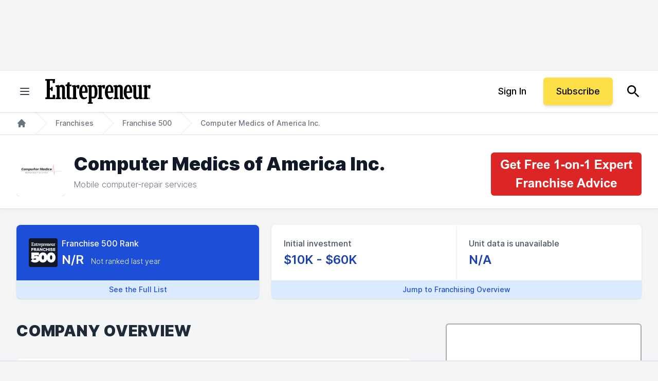

--- FILE ---
content_type: text/html; charset=UTF-8
request_url: https://www.entrepreneur.com/franchises/directory/computer-medics-of-america-inc/314529
body_size: 60846
content:
<!DOCTYPE html>
<html class="h-full scroll-smooth" lang="en">
  <head>
      <title>Start a Computer Medics of America Inc. Franchise in 2026 - Entrepreneur</title>


<meta name="description" content="A Computer Medics of America Inc. franchise can offer the chance to start your own business and be your own boss in the Tech Businesses industry. Start your search for the perfect franchise today." />
<meta name="copyright" content="Copyright 2026 Entrepreneur Media, LLC All rights reserved." />
<meta http-equiv="X-UA-Compatible" content="IE=edge" />
<meta name="viewport" content="width=device-width,initial-scale=1.0" />
<meta name="mobile-web-app-capable" content="yes" />
<meta http-equiv="Content-type" content="text/html; charset=utf-8" />
<meta charset="utf-8" />
<meta name="csrf-token" content="" />

<link rel="preconnect" href="https://assets.entrepreneur.com" />
<link rel="dns-prefetch" href="https://assets.entrepreneur.com" />
<link rel="preconnect" href="https://www.googletagmanager.com" />
<link rel="dns-prefetch" href="https://www.googletagmanager.com" />

<script>
  // Set defaults for Google Analytics and Ads
  window.googletag = window.googletag || { cmd: [] };
  window.dataLayer = window.dataLayer || [];
  function gtag() { dataLayer.push(arguments); }
  gtag('consent', 'default', {
    'ad_storage': 'granted', // Allow ads to load immediately
    'analytics_storage': 'granted', // Deny analytics without consent
    'ad_user_data': 'denied',
    'ad_personalization': 'denied', // Default to non-personalized
    'personalization_storage': 'denied',
    'functionality_storage': 'granted',
    'security_storage': 'granted',
    // 'wait_for_update': 500
  });
  gtag("set", "ads_data_redaction", true);
</script>

<script>
  // Initialize Osano
  (function (w, o, d) {
    w[o] = w[o] || function () { w[o][d].push(arguments); };
    w[o][d] = w[o][d] || [];
  })(window, 'Osano', 'data');

  window.Osano('onInitialized', consent => console.log('Osano.js initialized', consent));
  window.Osano('onCookieBlocked', cookie => console.debug('Osano.js blocked cookie:', cookie));
  window.Osano('userData', 'example user data');
</script>

<script src="https://cmp.osano.com/AzqBmEUU91e314HKV/9ba0ce64-b56e-4fb5-af0b-c8a87fd55694/osano.js"></script>

<script>
  console.log('Osano loading single file...');

  window.Osano('onInitialized', (consent) => {
    // console.log('Osano.js initialized', consent);
    osanoEvents();
  });

  function osanoEvents() {
    var cX = window.cX || { options: { tcf20: true } };
    // Update ads preferences dynamically on consent save
    Osano.cm.addEventListener('osano-cm-consent-saved', (change) => {
      // console.log('Consent preferences saved:', change);
  
      const marketingConsent = change['MARKETING'] === 'ACCEPT';
      localStorage.setItem('comscore.ccpa-opt-in', String(marketingConsent ? 1 : 0));
    });

    const customCookieLink = document.getElementById('custom-cookie-link');
    customCookieLink.addEventListener('click', (event) => {
      event.preventDefault();
      if (window.Osano && window.Osano.cm) {
        // Attempt to open the slideout directly
        window.Osano.cm.showDrawer();
      } else {
        // Fallback: Trigger the default dialog (which includes the banner)
        console.warn('Osano slideout cannot be opened directly. Falling back to showDialog().');
        if (window.Osano && window.Osano.cm) {
          window.Osano.cm.showDialog();
        }
      }
    });
  }

</script>
  <meta name="robots" content="all,max-image-preview:large" />
  <meta name="googlebot" content="all" />

<script>
  // ad block
  document.cookie = "__adblocker=; expires=Thu, 01 Jan 1970 00:00:00 GMT; path=/";
  var setNptTechAdblockerCookie = function(adblocker) {
      var d = new Date();
      d.setTime(d.getTime() + 60 * 5 * 1000);
      document.cookie = "__adblocker=" + (adblocker ? "true" : "false") + "; expires=" + d.toUTCString() + "; path=/";
  };
  var script = document.createElement("script");
  script.setAttribute("async", true);
  script.setAttribute("src", "//www.npttech.com/advertising.js");
  script.setAttribute("onerror", "setNptTechAdblockerCookie(true);");
  document.getElementsByTagName("head")[0].appendChild(script);
</script>

<meta name="msvalidate.01" content="54B5AAADAA61BB7748D0BA219F04B657" />
<meta name="msapplication-config" content="none" />

<meta property="article:publisher" content="https://www.facebook.com/entrepreneur" />
<meta property="og:site_name" content="Entrepreneur" />


<meta name="theme-color" content="#131318">

<link rel="apple-touch-icon" href="https://assets.entrepreneur.com/ent-apple-touch-icon.jpg" />
<link rel="shortcut icon" type="image/ico" href="https://assets.entrepreneur.com/favicon.ico" />
<meta property="fb:pages" content="35585623895" />
<meta property="fb:app_id" content="1819515551625402" />

<meta name="verify-v1" content="VytPswCXjUV52BPf9/JrqfKb64cLEpXc4JqfxtlVlME=" />
<meta name="google-site-verification" content="j89zX5NotAYNRfZwuCAeYpH7TnOCKSFupnj9FrMps0E" />
<meta name="google-site-verification" content="BpKqlkTvR3VgkOSfbJnY-nTEpU5L_JZ-0T48pWf6EU4" />
<meta name="google-site-verification" content="j89zX5NotAYNRfZwuCAeYpH7TnOCKSFupnj9FrMps0E" />
<meta name="linkedin:owner" content="mid:21884750" />
<link rel="publisher" href="https://plus.google.com/112642400145469652250" />

<meta id="adObject" name="adObject" content="franchise,franchise-500,fran314529,computer-medics-of-america-inc.," />
<meta name="keywords" property="schema:keywords" content="franchise,Franchise 500,Fran314529,Computer Medics of America Inc." />



  <meta name="unitname" content="/6280/franchise/profile" />



<meta name="original-source" content="https://www.entrepreneur.com/franchises/directory/computer-medics-of-america-inc/314529" />
<link rel="canonical" href="https://www.entrepreneur.com/franchises/directory/computer-medics-of-america-inc/314529" />



<meta property="schema:url" content="https://www.entrepreneur.com/franchises/directory/computer-medics-of-america-inc/314529" />
<meta property="og:title" content="Start a Computer Medics of America Inc. Franchise in 2026 - Entrepreneur" />
<meta property="og:description" content="A Computer Medics of America Inc. franchise can offer the chance to start your own business and be your own boss in the Tech Businesses industry. Start your search for the perfect franchise today." />
<meta property="og:url" property="schema:url" content="https://www.entrepreneur.com/franchises/directory/computer-medics-of-america-inc/314529" />
<meta property="og:type" content="company" />

  <meta property="og:image" content="https://assets.entrepreneur.com/content/3x2/2000/20160408155709-default-hero-entrepreneur.png?format=pjeg&auto=webp" />
  <meta property="og:image:type" content="image/jpeg" />
  <meta property="og:image:width" content="2000" />
  <meta property="og:image:height" content="1333" />


<meta name="edition" content="us" />



<script type="application/ld+json">
  {
    "@context": "https://schema.org",
    "@type": "Organization",
    "url": "https://www.entrepreneur.com",
    "logo": "https://assets.entrepreneur.com/static/20250612093900-Entrepreneur-Logo-Blk.svg"
  }
</script>


    <style>
    @font-face{font-display:fallback;font-family:Inter;font-weight:900;src:url(https://assets.entrepreneur.com/fonts/inter/Inter-Black.woff2) format("woff2"),url(https://assets.entrepreneur.com/fonts/inter/Inter-Black.woff) format("woff")}@font-face{font-display:fallback;font-family:Inter;font-style:italic;font-weight:900;src:url(https://assets.entrepreneur.com/fonts/inter/Inter-BlackItalic.woff2) format("woff2"),url(https://assets.entrepreneur.com/fonts/inter/Inter-BlackItalic.woff) format("woff")}@font-face{font-display:fallback;font-family:Inter;font-weight:800;src:url(https://assets.entrepreneur.com/fonts/inter/Inter-ExtraBold.woff2) format("woff2"),url(https://assets.entrepreneur.com/fonts/inter/Inter-ExtraBold.woff) format("woff")}@font-face{font-display:fallback;font-family:Inter;font-style:italic;font-weight:800;src:url(https://assets.entrepreneur.com/fonts/inter/Inter-ExtraBoldItalic.woff2) format("woff2"),url(https://assets.entrepreneur.com/fonts/inter/Inter-ExtraBoldItalic.woff) format("woff")}@font-face{font-display:fallback;font-family:Inter;font-weight:700;src:url(https://assets.entrepreneur.com/fonts/inter/Inter-Bold.woff2) format("woff2"),url(https://assets.entrepreneur.com/fonts/inter/Inter-Bold.woff) format("woff")}@font-face{font-display:fallback;font-family:Inter;font-style:italic;font-weight:700;src:url(https://assets.entrepreneur.com/fonts/inter/Inter-BoldItalic.woff2) format("woff2"),url(https://assets.entrepreneur.com/fonts/inter/Inter-BoldItalic.woff) format("woff")}@font-face{font-display:fallback;font-family:Inter;font-weight:600;src:url(https://assets.entrepreneur.com/fonts/inter/Inter-SemiBold.woff2) format("woff2"),url(https://assets.entrepreneur.com/fonts/inter/Inter-SemiBold.woff) format("woff")}@font-face{font-display:fallback;font-family:Inter;font-style:italic;font-weight:600;src:url(https://assets.entrepreneur.com/fonts/inter/Inter-SemiBoldItalic.woff2) format("woff2"),url(https://assets.entrepreneur.com/fonts/inter/Inter-SemiBoldItalic.woff) format("woff")}@font-face{font-display:fallback;font-family:Inter;font-weight:500;src:url(https://assets.entrepreneur.com/fonts/inter/Inter-Medium.woff2) format("woff2"),url(https://assets.entrepreneur.com/fonts/inter/Inter-Medium.woff) format("woff")}@font-face{font-display:fallback;font-family:Inter;font-style:italic;font-weight:500;src:url(https://assets.entrepreneur.com/fonts/inter/Inter-MediumItalic.woff2) format("woff2"),url(https://assets.entrepreneur.com/fonts/inter/Inter-MediumItalic.woff) format("woff")}@font-face{font-display:fallback;font-family:Inter;font-weight:400;src:url(https://assets.entrepreneur.com/fonts/inter/Inter-Regular.woff2) format("woff2"),url(https://assets.entrepreneur.com/fonts/inter/Inter-Regular.woff) format("woff")}@font-face{font-display:fallback;font-family:Inter;font-style:italic;font-weight:400;src:url(https://assets.entrepreneur.com/fonts/inter/Inter-Italic.woff2) format("woff2"),url(https://assets.entrepreneur.com/fonts/inter/Inter-Italic.woff) format("woff")}@font-face{font-display:fallback;font-family:Inter;font-weight:300;src:url(https://assets.entrepreneur.com/fonts/inter/Inter-Light.woff2) format("woff2"),url(https://assets.entrepreneur.com/fonts/inter/Inter-Light.woff) format("woff")}@font-face{font-display:fallback;font-family:Inter;font-style:italic;font-weight:300;src:url(https://assets.entrepreneur.com/fonts/inter/Inter-LightItalic.woff2) format("woff2"),url(https://assets.entrepreneur.com/fonts/inter/Inter-LightItalic.woff) format("woff")}*,:after,:before{border:0 solid #e5e7eb;box-sizing:border-box}:after,:before{--tw-content:""}html{-webkit-text-size-adjust:100%;font-feature-settings:normal;font-family:ui-sans-serif,system-ui,-apple-system,BlinkMacSystemFont,Segoe UI,Roboto,Helvetica Neue,Arial,Noto Sans,sans-serif,Apple Color Emoji,Segoe UI Emoji,Segoe UI Symbol,Noto Color Emoji;line-height:1.5;-moz-tab-size:4;-o-tab-size:4;tab-size:4}body{line-height:inherit;margin:0}hr{border-top-width:1px;color:inherit;height:0}abbr:where([title]){-webkit-text-decoration:underline dotted;text-decoration:underline dotted}h1,h2,h3,h4,h5,h6{font-size:inherit;font-weight:inherit}a{color:inherit;text-decoration:inherit}b,strong{font-weight:bolder}code,kbd,pre,samp{font-family:ui-monospace,SFMono-Regular,Menlo,Monaco,Consolas,Liberation Mono,Courier New,monospace;font-size:1em}small{font-size:80%}sub,sup{font-size:75%;line-height:0;position:relative;vertical-align:baseline}sub{bottom:-.25em}sup{top:-.5em}table{border-collapse:collapse;border-color:inherit;text-indent:0}button,input,optgroup,select,textarea{color:inherit;font-family:inherit;font-size:100%;font-weight:inherit;line-height:inherit;margin:0;padding:0}button,select{text-transform:none}[type=button],[type=reset],[type=submit],button{-webkit-appearance:button;background-color:transparent;background-image:none}:-moz-focusring{outline:auto}:-moz-ui-invalid{box-shadow:none}progress{vertical-align:baseline}::-webkit-inner-spin-button,::-webkit-outer-spin-button{height:auto}[type=search]{-webkit-appearance:textfield;outline-offset:-2px}::-webkit-search-decoration{-webkit-appearance:none}::-webkit-file-upload-button{-webkit-appearance:button;font:inherit}summary{display:list-item}blockquote,dd,dl,figure,h1,h2,h3,h4,h5,h6,hr,p,pre{margin:0}fieldset{margin:0}fieldset,legend{padding:0}menu,ol,ul{list-style:none;margin:0;padding:0}textarea{resize:vertical}input::-moz-placeholder,textarea::-moz-placeholder{color:#9ca3af;opacity:1}input::placeholder,textarea::placeholder{color:#9ca3af;opacity:1}[role=button],button{cursor:pointer}:disabled{cursor:default}audio,canvas,embed,iframe,img,object,svg,video{display:block;vertical-align:middle}img,video{height:auto;max-width:100%}[hidden]{display:none}[multiple],[type=date],[type=datetime-local],[type=email],[type=month],[type=number],[type=password],[type=search],[type=tel],[type=text],[type=time],[type=url],[type=week],select,textarea{--tw-shadow:0 0 #0000;-webkit-appearance:none;-moz-appearance:none;appearance:none;background-color:#fff;border-color:#6b7280;border-radius:0;border-width:1px;font-size:1rem;line-height:1.5rem;padding:.5rem .75rem}[multiple]:focus,[type=date]:focus,[type=datetime-local]:focus,[type=email]:focus,[type=month]:focus,[type=number]:focus,[type=password]:focus,[type=search]:focus,[type=tel]:focus,[type=text]:focus,[type=time]:focus,[type=url]:focus,[type=week]:focus,select:focus,textarea:focus{--tw-ring-inset:var(--tw-empty,);--tw-ring-offset-width:0px;--tw-ring-offset-color:#fff;--tw-ring-color:#2563eb;--tw-ring-offset-shadow:var(--tw-ring-inset) 0 0 0 var(--tw-ring-offset-width) var(--tw-ring-offset-color);--tw-ring-shadow:var(--tw-ring-inset) 0 0 0 calc(1px + var(--tw-ring-offset-width)) var(--tw-ring-color);border-color:#2563eb;box-shadow:var(--tw-ring-offset-shadow),var(--tw-ring-shadow),var(--tw-shadow);outline:2px solid transparent;outline-offset:2px}input::-moz-placeholder,textarea::-moz-placeholder{color:#6b7280;opacity:1}input::placeholder,textarea::placeholder{color:#6b7280;opacity:1}::-webkit-datetime-edit-fields-wrapper{padding:0}::-webkit-date-and-time-value{min-height:1.5em}::-webkit-datetime-edit,::-webkit-datetime-edit-day-field,::-webkit-datetime-edit-hour-field,::-webkit-datetime-edit-meridiem-field,::-webkit-datetime-edit-millisecond-field,::-webkit-datetime-edit-minute-field,::-webkit-datetime-edit-month-field,::-webkit-datetime-edit-second-field,::-webkit-datetime-edit-year-field{padding-bottom:0;padding-top:0}select{background-image:url("data:image/svg+xml;charset=utf-8,%3Csvg xmlns='http://www.w3.org/2000/svg' fill='none' viewBox='0 0 20 20'%3E%3Cpath stroke='%236b7280' stroke-linecap='round' stroke-linejoin='round' stroke-width='1.5' d='m6 8 4 4 4-4'/%3E%3C/svg%3E");background-position:right .5rem center;background-repeat:no-repeat;background-size:1.5em 1.5em;padding-right:2.5rem;-webkit-print-color-adjust:exact;print-color-adjust:exact}[multiple]{background-image:none;background-position:0 0;background-repeat:unset;background-size:initial;padding-right:.75rem;-webkit-print-color-adjust:unset;print-color-adjust:unset}[type=checkbox],[type=radio]{--tw-shadow:0 0 #0000;-webkit-appearance:none;-moz-appearance:none;appearance:none;background-color:#fff;background-origin:border-box;border-color:#6b7280;border-width:1px;color:#2563eb;display:inline-block;flex-shrink:0;height:1rem;padding:0;-webkit-print-color-adjust:exact;print-color-adjust:exact;-webkit-user-select:none;-moz-user-select:none;user-select:none;vertical-align:middle;width:1rem}[type=checkbox]{border-radius:0}[type=radio]{border-radius:100%}[type=checkbox]:focus,[type=radio]:focus{--tw-ring-inset:var(--tw-empty,);--tw-ring-offset-width:2px;--tw-ring-offset-color:#fff;--tw-ring-color:#2563eb;--tw-ring-offset-shadow:var(--tw-ring-inset) 0 0 0 var(--tw-ring-offset-width) var(--tw-ring-offset-color);--tw-ring-shadow:var(--tw-ring-inset) 0 0 0 calc(2px + var(--tw-ring-offset-width)) var(--tw-ring-color);box-shadow:var(--tw-ring-offset-shadow),var(--tw-ring-shadow),var(--tw-shadow);outline:2px solid transparent;outline-offset:2px}[type=checkbox]:checked,[type=radio]:checked{background-color:currentColor;background-position:50%;background-repeat:no-repeat;background-size:100% 100%;border-color:transparent}[type=checkbox]:checked{background-image:url("data:image/svg+xml;charset=utf-8,%3Csvg viewBox='0 0 16 16' fill='%23fff' xmlns='http://www.w3.org/2000/svg'%3E%3Cpath d='M12.207 4.793a1 1 0 0 1 0 1.414l-5 5a1 1 0 0 1-1.414 0l-2-2a1 1 0 0 1 1.414-1.414L6.5 9.086l4.293-4.293a1 1 0 0 1 1.414 0z'/%3E%3C/svg%3E")}[type=radio]:checked{background-image:url("data:image/svg+xml;charset=utf-8,%3Csvg viewBox='0 0 16 16' fill='%23fff' xmlns='http://www.w3.org/2000/svg'%3E%3Ccircle cx='8' cy='8' r='3'/%3E%3C/svg%3E")}[type=checkbox]:checked:focus,[type=checkbox]:checked:hover,[type=radio]:checked:focus,[type=radio]:checked:hover{background-color:currentColor;border-color:transparent}[type=checkbox]:indeterminate{background-color:currentColor;background-image:url("data:image/svg+xml;charset=utf-8,%3Csvg xmlns='http://www.w3.org/2000/svg' fill='none' viewBox='0 0 16 16'%3E%3Cpath stroke='%23fff' stroke-linecap='round' stroke-linejoin='round' stroke-width='2' d='M4 8h8'/%3E%3C/svg%3E");background-position:50%;background-repeat:no-repeat;background-size:100% 100%;border-color:transparent}[type=checkbox]:indeterminate:focus,[type=checkbox]:indeterminate:hover{background-color:currentColor;border-color:transparent}[type=file]{background:unset;border-color:inherit;border-radius:0;border-width:0;font-size:unset;line-height:inherit;padding:0}[type=file]:focus{outline:1px solid ButtonText;outline:1px auto -webkit-focus-ring-color}body,html{font-family:Inter,Helvetica,Arial,system-ui,sans-seri}*,:after,:before{--tw-border-spacing-x:0;--tw-border-spacing-y:0;--tw-translate-x:0;--tw-translate-y:0;--tw-rotate:0;--tw-skew-x:0;--tw-skew-y:0;--tw-scale-x:1;--tw-scale-y:1;--tw-pan-x: ;--tw-pan-y: ;--tw-pinch-zoom: ;--tw-scroll-snap-strictness:proximity;--tw-ordinal: ;--tw-slashed-zero: ;--tw-numeric-figure: ;--tw-numeric-spacing: ;--tw-numeric-fraction: ;--tw-ring-inset: ;--tw-ring-offset-width:0px;--tw-ring-offset-color:#fff;--tw-ring-color:rgba(59,130,246,.5);--tw-ring-offset-shadow:0 0 #0000;--tw-ring-shadow:0 0 #0000;--tw-shadow:0 0 #0000;--tw-shadow-colored:0 0 #0000;--tw-blur: ;--tw-brightness: ;--tw-contrast: ;--tw-grayscale: ;--tw-hue-rotate: ;--tw-invert: ;--tw-saturate: ;--tw-sepia: ;--tw-drop-shadow: ;--tw-backdrop-blur: ;--tw-backdrop-brightness: ;--tw-backdrop-contrast: ;--tw-backdrop-grayscale: ;--tw-backdrop-hue-rotate: ;--tw-backdrop-invert: ;--tw-backdrop-opacity: ;--tw-backdrop-saturate: ;--tw-backdrop-sepia: }::backdrop{--tw-border-spacing-x:0;--tw-border-spacing-y:0;--tw-translate-x:0;--tw-translate-y:0;--tw-rotate:0;--tw-skew-x:0;--tw-skew-y:0;--tw-scale-x:1;--tw-scale-y:1;--tw-pan-x: ;--tw-pan-y: ;--tw-pinch-zoom: ;--tw-scroll-snap-strictness:proximity;--tw-ordinal: ;--tw-slashed-zero: ;--tw-numeric-figure: ;--tw-numeric-spacing: ;--tw-numeric-fraction: ;--tw-ring-inset: ;--tw-ring-offset-width:0px;--tw-ring-offset-color:#fff;--tw-ring-color:rgba(59,130,246,.5);--tw-ring-offset-shadow:0 0 #0000;--tw-ring-shadow:0 0 #0000;--tw-shadow:0 0 #0000;--tw-shadow-colored:0 0 #0000;--tw-blur: ;--tw-brightness: ;--tw-contrast: ;--tw-grayscale: ;--tw-hue-rotate: ;--tw-invert: ;--tw-saturate: ;--tw-sepia: ;--tw-drop-shadow: ;--tw-backdrop-blur: ;--tw-backdrop-brightness: ;--tw-backdrop-contrast: ;--tw-backdrop-grayscale: ;--tw-backdrop-hue-rotate: ;--tw-backdrop-invert: ;--tw-backdrop-opacity: ;--tw-backdrop-saturate: ;--tw-backdrop-sepia: }.container{margin-left:auto;margin-right:auto;padding-left:1rem;padding-right:1rem;width:100%}@media (min-width:640px){.container{max-width:640px;padding-left:2rem;padding-right:2rem}}@media (min-width:768px){.container{max-width:768px}}@media (min-width:1024px){.container{max-width:1024px}}@media (min-width:1280px){.container{max-width:1280px}}.prose{color:var(--tw-prose-body);max-width:65ch}.prose :where(p):not(:where([class~=not-prose] *)){margin-bottom:1.25em;margin-top:1.25em}.prose :where([class~=lead]):not(:where([class~=not-prose] *)){color:var(--tw-prose-lead);font-size:1.25em;line-height:1.6;margin-bottom:1.2em;margin-top:1.2em}.prose :where(a):not(:where([class~=not-prose] *)){color:var(--tw-prose-links);font-weight:500;text-decoration:underline}.prose :where(strong):not(:where([class~=not-prose] *)){color:var(--tw-prose-bold);font-weight:600}.prose :where(a strong):not(:where([class~=not-prose] *)){color:inherit}.prose :where(blockquote strong):not(:where([class~=not-prose] *)){color:inherit}.prose :where(thead th strong):not(:where([class~=not-prose] *)){color:inherit}.prose :where(ol):not(:where([class~=not-prose] *)){list-style-type:decimal;margin-bottom:1.25em;margin-top:1.25em;padding-left:1.625em}.prose :where(ol[type=A]):not(:where([class~=not-prose] *)){list-style-type:upper-alpha}.prose :where(ol[type=a]):not(:where([class~=not-prose] *)){list-style-type:lower-alpha}.prose :where(ol[type=A s]):not(:where([class~=not-prose] *)){list-style-type:upper-alpha}.prose :where(ol[type=a s]):not(:where([class~=not-prose] *)){list-style-type:lower-alpha}.prose :where(ol[type=I]):not(:where([class~=not-prose] *)){list-style-type:upper-roman}.prose :where(ol[type=i]):not(:where([class~=not-prose] *)){list-style-type:lower-roman}.prose :where(ol[type=I s]):not(:where([class~=not-prose] *)){list-style-type:upper-roman}.prose :where(ol[type=i s]):not(:where([class~=not-prose] *)){list-style-type:lower-roman}.prose :where(ol[type="1"]):not(:where([class~=not-prose] *)){list-style-type:decimal}.prose :where(ul):not(:where([class~=not-prose] *)){list-style-type:disc;margin-bottom:1.25em;margin-top:1.25em;padding-left:1.625em}.prose :where(ol>li):not(:where([class~=not-prose] *))::marker{color:var(--tw-prose-counters);font-weight:400}.prose :where(ul>li):not(:where([class~=not-prose] *))::marker{color:var(--tw-prose-bullets)}.prose :where(hr):not(:where([class~=not-prose] *)){border-color:var(--tw-prose-hr);border-top-width:1px;margin-bottom:3em;margin-top:3em}.prose :where(blockquote):not(:where([class~=not-prose] *)){border-left-color:var(--tw-prose-quote-borders);border-left-width:.25rem;color:var(--tw-prose-quotes);font-style:italic;font-weight:500;margin-bottom:1.6em;margin-top:1.6em;padding-left:1em;quotes:"\201C""\201D""\2018""\2019"}.prose :where(blockquote p:first-of-type):not(:where([class~=not-prose] *)):before{content:open-quote}.prose :where(blockquote p:last-of-type):not(:where([class~=not-prose] *)):after{content:close-quote}.prose :where(h1):not(:where([class~=not-prose] *)){color:var(--tw-prose-headings);font-size:2.25em;font-weight:800;line-height:1.1111111;margin-bottom:.8888889em;margin-top:0}.prose :where(h1 strong):not(:where([class~=not-prose] *)){color:inherit;font-weight:900}.prose :where(h2):not(:where([class~=not-prose] *)){color:var(--tw-prose-headings);font-size:1.5em;font-weight:700;line-height:1.3333333;margin-bottom:1em;margin-top:2em}.prose :where(h2 strong):not(:where([class~=not-prose] *)){color:inherit;font-weight:800}.prose :where(h3):not(:where([class~=not-prose] *)){color:var(--tw-prose-headings);font-size:1.25em;font-weight:600;line-height:1.6;margin-bottom:.6em;margin-top:1.6em}.prose :where(h3 strong):not(:where([class~=not-prose] *)){color:inherit;font-weight:700}.prose :where(h4):not(:where([class~=not-prose] *)){color:var(--tw-prose-headings);font-weight:600;line-height:1.5;margin-bottom:.5em;margin-top:1.5em}.prose :where(h4 strong):not(:where([class~=not-prose] *)){color:inherit;font-weight:700}.prose :where(img):not(:where([class~=not-prose] *)){margin-bottom:2em;margin-top:2em}.prose :where(figure>*):not(:where([class~=not-prose] *)){margin-bottom:0;margin-top:0}.prose :where(figcaption):not(:where([class~=not-prose] *)){color:var(--tw-prose-captions);font-size:.875em;line-height:1.4285714;margin-top:.8571429em}.prose :where(code):not(:where([class~=not-prose] *)){color:var(--tw-prose-code);font-size:.875em;font-weight:600}.prose :where(code):not(:where([class~=not-prose] *)):before{content:"`"}.prose :where(code):not(:where([class~=not-prose] *)):after{content:"`"}.prose :where(a code):not(:where([class~=not-prose] *)){color:inherit}.prose :where(h1 code):not(:where([class~=not-prose] *)){color:inherit}.prose :where(h2 code):not(:where([class~=not-prose] *)){color:inherit;font-size:.875em}.prose :where(h3 code):not(:where([class~=not-prose] *)){color:inherit;font-size:.9em}.prose :where(h4 code):not(:where([class~=not-prose] *)){color:inherit}.prose :where(blockquote code):not(:where([class~=not-prose] *)){color:inherit}.prose :where(thead th code):not(:where([class~=not-prose] *)){color:inherit}.prose :where(pre):not(:where([class~=not-prose] *)){background-color:var(--tw-prose-pre-bg);border-radius:.375rem;color:var(--tw-prose-pre-code);font-size:.875em;font-weight:400;line-height:1.7142857;margin-bottom:1.7142857em;margin-top:1.7142857em;overflow-x:auto;padding:.8571429em 1.1428571em}.prose :where(pre code):not(:where([class~=not-prose] *)){background-color:transparent;border-radius:0;border-width:0;color:inherit;font-family:inherit;font-size:inherit;font-weight:inherit;line-height:inherit;padding:0}.prose :where(pre code):not(:where([class~=not-prose] *)):before{content:none}.prose :where(pre code):not(:where([class~=not-prose] *)):after{content:none}.prose :where(table):not(:where([class~=not-prose] *)){font-size:.875em;line-height:1.7142857;margin-bottom:2em;margin-top:2em;table-layout:auto;text-align:left;width:100%}.prose :where(thead):not(:where([class~=not-prose] *)){border-bottom-color:var(--tw-prose-th-borders);border-bottom-width:1px}.prose :where(thead th):not(:where([class~=not-prose] *)){color:var(--tw-prose-headings);font-weight:600;padding-bottom:.5714286em;padding-left:.5714286em;padding-right:.5714286em;vertical-align:bottom}.prose :where(tbody tr):not(:where([class~=not-prose] *)){border-bottom-color:var(--tw-prose-td-borders);border-bottom-width:1px}.prose :where(tbody tr:last-child):not(:where([class~=not-prose] *)){border-bottom-width:0}.prose :where(tbody td):not(:where([class~=not-prose] *)){vertical-align:baseline}.prose :where(tfoot):not(:where([class~=not-prose] *)){border-top-color:var(--tw-prose-th-borders);border-top-width:1px}.prose :where(tfoot td):not(:where([class~=not-prose] *)){vertical-align:top}.prose{--tw-prose-body:#374151;--tw-prose-headings:#111827;--tw-prose-lead:#4b5563;--tw-prose-links:#111827;--tw-prose-bold:#111827;--tw-prose-counters:#6b7280;--tw-prose-bullets:#d1d5db;--tw-prose-hr:#e5e7eb;--tw-prose-quotes:#111827;--tw-prose-quote-borders:#e5e7eb;--tw-prose-captions:#6b7280;--tw-prose-code:#111827;--tw-prose-pre-code:#e5e7eb;--tw-prose-pre-bg:#1f2937;--tw-prose-th-borders:#d1d5db;--tw-prose-td-borders:#e5e7eb;--tw-prose-invert-body:#d1d5db;--tw-prose-invert-headings:#fff;--tw-prose-invert-lead:#9ca3af;--tw-prose-invert-links:#fff;--tw-prose-invert-bold:#fff;--tw-prose-invert-counters:#9ca3af;--tw-prose-invert-bullets:#4b5563;--tw-prose-invert-hr:#374151;--tw-prose-invert-quotes:#f3f4f6;--tw-prose-invert-quote-borders:#374151;--tw-prose-invert-captions:#9ca3af;--tw-prose-invert-code:#fff;--tw-prose-invert-pre-code:#d1d5db;--tw-prose-invert-pre-bg:rgba(0,0,0,.5);--tw-prose-invert-th-borders:#4b5563;--tw-prose-invert-td-borders:#374151;font-size:1rem;line-height:1.75}.prose :where(video):not(:where([class~=not-prose] *)){margin-bottom:2em;margin-top:2em}.prose :where(figure):not(:where([class~=not-prose] *)){margin-bottom:2em;margin-top:2em}.prose :where(li):not(:where([class~=not-prose] *)){margin-bottom:.5em;margin-top:.5em}.prose :where(ol>li):not(:where([class~=not-prose] *)){padding-left:.375em}.prose :where(ul>li):not(:where([class~=not-prose] *)){padding-left:.375em}.prose :where(.prose>ul>li p):not(:where([class~=not-prose] *)){margin-bottom:.75em;margin-top:.75em}.prose :where(.prose>ul>li>:first-child):not(:where([class~=not-prose] *)){margin-top:1.25em}.prose :where(.prose>ul>li>:last-child):not(:where([class~=not-prose] *)){margin-bottom:1.25em}.prose :where(.prose>ol>li>:first-child):not(:where([class~=not-prose] *)){margin-top:1.25em}.prose :where(.prose>ol>li>:last-child):not(:where([class~=not-prose] *)){margin-bottom:1.25em}.prose :where(ul ul,ul ol,ol ul,ol ol):not(:where([class~=not-prose] *)){margin-bottom:.75em;margin-top:.75em}.prose :where(hr+*):not(:where([class~=not-prose] *)){margin-top:0}.prose :where(h2+*):not(:where([class~=not-prose] *)){margin-top:0}.prose :where(h3+*):not(:where([class~=not-prose] *)){margin-top:0}.prose :where(h4+*):not(:where([class~=not-prose] *)){margin-top:0}.prose :where(thead th:first-child):not(:where([class~=not-prose] *)){padding-left:0}.prose :where(thead th:last-child):not(:where([class~=not-prose] *)){padding-right:0}.prose :where(tbody td,tfoot td):not(:where([class~=not-prose] *)){padding:.5714286em}.prose :where(tbody td:first-child,tfoot td:first-child):not(:where([class~=not-prose] *)){padding-left:0}.prose :where(tbody td:last-child,tfoot td:last-child):not(:where([class~=not-prose] *)){padding-right:0}.prose :where(.prose>:first-child):not(:where([class~=not-prose] *)){margin-top:0}.prose :where(.prose>:last-child):not(:where([class~=not-prose] *)){margin-bottom:0}.prose-sm{font-size:.875rem;line-height:1.7142857}.prose-sm :where(p):not(:where([class~=not-prose] *)){margin-bottom:1.1428571em;margin-top:1.1428571em}.prose-sm :where([class~=lead]):not(:where([class~=not-prose] *)){font-size:1.2857143em;line-height:1.5555556;margin-bottom:.8888889em;margin-top:.8888889em}.prose-sm :where(blockquote):not(:where([class~=not-prose] *)){margin-bottom:1.3333333em;margin-top:1.3333333em;padding-left:1.1111111em}.prose-sm :where(h1):not(:where([class~=not-prose] *)){font-size:2.1428571em;line-height:1.2;margin-bottom:.8em;margin-top:0}.prose-sm :where(h2):not(:where([class~=not-prose] *)){font-size:1.4285714em;line-height:1.4;margin-bottom:.8em;margin-top:1.6em}.prose-sm :where(h3):not(:where([class~=not-prose] *)){font-size:1.2857143em;line-height:1.5555556;margin-bottom:.4444444em;margin-top:1.5555556em}.prose-sm :where(h4):not(:where([class~=not-prose] *)){line-height:1.4285714;margin-bottom:.5714286em;margin-top:1.4285714em}.prose-sm :where(img):not(:where([class~=not-prose] *)){margin-bottom:1.7142857em;margin-top:1.7142857em}.prose-sm :where(video):not(:where([class~=not-prose] *)){margin-bottom:1.7142857em;margin-top:1.7142857em}.prose-sm :where(figure):not(:where([class~=not-prose] *)){margin-bottom:1.7142857em;margin-top:1.7142857em}.prose-sm :where(figure>*):not(:where([class~=not-prose] *)){margin-bottom:0;margin-top:0}.prose-sm :where(figcaption):not(:where([class~=not-prose] *)){font-size:.8571429em;line-height:1.3333333;margin-top:.6666667em}.prose-sm :where(code):not(:where([class~=not-prose] *)){font-size:.8571429em}.prose-sm :where(h2 code):not(:where([class~=not-prose] *)){font-size:.9em}.prose-sm :where(h3 code):not(:where([class~=not-prose] *)){font-size:.8888889em}.prose-sm :where(pre):not(:where([class~=not-prose] *)){border-radius:.25rem;font-size:.8571429em;line-height:1.6666667;margin-bottom:1.6666667em;margin-top:1.6666667em;padding:.6666667em 1em}.prose-sm :where(ol):not(:where([class~=not-prose] *)){margin-bottom:1.1428571em;margin-top:1.1428571em;padding-left:1.5714286em}.prose-sm :where(ul):not(:where([class~=not-prose] *)){margin-bottom:1.1428571em;margin-top:1.1428571em;padding-left:1.5714286em}.prose-sm :where(li):not(:where([class~=not-prose] *)){margin-bottom:.2857143em;margin-top:.2857143em}.prose-sm :where(ol>li):not(:where([class~=not-prose] *)){padding-left:.4285714em}.prose-sm :where(ul>li):not(:where([class~=not-prose] *)){padding-left:.4285714em}.prose-sm :where(.prose-sm>ul>li p):not(:where([class~=not-prose] *)){margin-bottom:.5714286em;margin-top:.5714286em}.prose-sm :where(.prose-sm>ul>li>:first-child):not(:where([class~=not-prose] *)){margin-top:1.1428571em}.prose-sm :where(.prose-sm>ul>li>:last-child):not(:where([class~=not-prose] *)){margin-bottom:1.1428571em}.prose-sm :where(.prose-sm>ol>li>:first-child):not(:where([class~=not-prose] *)){margin-top:1.1428571em}.prose-sm :where(.prose-sm>ol>li>:last-child):not(:where([class~=not-prose] *)){margin-bottom:1.1428571em}.prose-sm :where(ul ul,ul ol,ol ul,ol ol):not(:where([class~=not-prose] *)){margin-bottom:.5714286em;margin-top:.5714286em}.prose-sm :where(hr):not(:where([class~=not-prose] *)){margin-bottom:2.8571429em;margin-top:2.8571429em}.prose-sm :where(hr+*):not(:where([class~=not-prose] *)){margin-top:0}.prose-sm :where(h2+*):not(:where([class~=not-prose] *)){margin-top:0}.prose-sm :where(h3+*):not(:where([class~=not-prose] *)){margin-top:0}.prose-sm :where(h4+*):not(:where([class~=not-prose] *)){margin-top:0}.prose-sm :where(table):not(:where([class~=not-prose] *)){font-size:.8571429em;line-height:1.5}.prose-sm :where(thead th):not(:where([class~=not-prose] *)){padding-bottom:.6666667em;padding-left:1em;padding-right:1em}.prose-sm :where(thead th:first-child):not(:where([class~=not-prose] *)){padding-left:0}.prose-sm :where(thead th:last-child):not(:where([class~=not-prose] *)){padding-right:0}.prose-sm :where(tbody td,tfoot td):not(:where([class~=not-prose] *)){padding:.6666667em 1em}.prose-sm :where(tbody td:first-child,tfoot td:first-child):not(:where([class~=not-prose] *)){padding-left:0}.prose-sm :where(tbody td:last-child,tfoot td:last-child):not(:where([class~=not-prose] *)){padding-right:0}.prose-sm :where(.prose-sm>:first-child):not(:where([class~=not-prose] *)){margin-top:0}.prose-sm :where(.prose-sm>:last-child):not(:where([class~=not-prose] *)){margin-bottom:0}.prose-lg{font-size:1.125rem;line-height:1.7777778}.prose-lg :where(p):not(:where([class~=not-prose] *)){margin-bottom:1.3333333em;margin-top:1.3333333em}.prose-lg :where([class~=lead]):not(:where([class~=not-prose] *)){font-size:1.2222222em;line-height:1.4545455;margin-bottom:1.0909091em;margin-top:1.0909091em}.prose-lg :where(blockquote):not(:where([class~=not-prose] *)){margin-bottom:1.6666667em;margin-top:1.6666667em;padding-left:1em}.prose-lg :where(h1):not(:where([class~=not-prose] *)){font-size:2.6666667em;line-height:1;margin-bottom:.8333333em;margin-top:0}.prose-lg :where(h2):not(:where([class~=not-prose] *)){font-size:1.6666667em;line-height:1.3333333;margin-bottom:1.0666667em;margin-top:1.8666667em}.prose-lg :where(h3):not(:where([class~=not-prose] *)){font-size:1.3333333em;line-height:1.5;margin-bottom:.6666667em;margin-top:1.6666667em}.prose-lg :where(h4):not(:where([class~=not-prose] *)){line-height:1.5555556;margin-bottom:.4444444em;margin-top:1.7777778em}.prose-lg :where(img):not(:where([class~=not-prose] *)){margin-bottom:1.7777778em;margin-top:1.7777778em}.prose-lg :where(video):not(:where([class~=not-prose] *)){margin-bottom:1.7777778em;margin-top:1.7777778em}.prose-lg :where(figure):not(:where([class~=not-prose] *)){margin-bottom:1.7777778em;margin-top:1.7777778em}.prose-lg :where(figure>*):not(:where([class~=not-prose] *)){margin-bottom:0;margin-top:0}.prose-lg :where(figcaption):not(:where([class~=not-prose] *)){font-size:.8888889em;line-height:1.5;margin-top:1em}.prose-lg :where(code):not(:where([class~=not-prose] *)){font-size:.8888889em}.prose-lg :where(h2 code):not(:where([class~=not-prose] *)){font-size:.8666667em}.prose-lg :where(h3 code):not(:where([class~=not-prose] *)){font-size:.875em}.prose-lg :where(pre):not(:where([class~=not-prose] *)){border-radius:.375rem;font-size:.8888889em;line-height:1.75;margin-bottom:2em;margin-top:2em;padding:1em 1.5em}.prose-lg :where(ol):not(:where([class~=not-prose] *)){margin-bottom:1.3333333em;margin-top:1.3333333em;padding-left:1.5555556em}.prose-lg :where(ul):not(:where([class~=not-prose] *)){margin-bottom:1.3333333em;margin-top:1.3333333em;padding-left:1.5555556em}.prose-lg :where(li):not(:where([class~=not-prose] *)){margin-bottom:.6666667em;margin-top:.6666667em}.prose-lg :where(ol>li):not(:where([class~=not-prose] *)){padding-left:.4444444em}.prose-lg :where(ul>li):not(:where([class~=not-prose] *)){padding-left:.4444444em}.prose-lg :where(.prose-lg>ul>li p):not(:where([class~=not-prose] *)){margin-bottom:.8888889em;margin-top:.8888889em}.prose-lg :where(.prose-lg>ul>li>:first-child):not(:where([class~=not-prose] *)){margin-top:1.3333333em}.prose-lg :where(.prose-lg>ul>li>:last-child):not(:where([class~=not-prose] *)){margin-bottom:1.3333333em}.prose-lg :where(.prose-lg>ol>li>:first-child):not(:where([class~=not-prose] *)){margin-top:1.3333333em}.prose-lg :where(.prose-lg>ol>li>:last-child):not(:where([class~=not-prose] *)){margin-bottom:1.3333333em}.prose-lg :where(ul ul,ul ol,ol ul,ol ol):not(:where([class~=not-prose] *)){margin-bottom:.8888889em;margin-top:.8888889em}.prose-lg :where(hr):not(:where([class~=not-prose] *)){margin-bottom:3.1111111em;margin-top:3.1111111em}.prose-lg :where(hr+*):not(:where([class~=not-prose] *)){margin-top:0}.prose-lg :where(h2+*):not(:where([class~=not-prose] *)){margin-top:0}.prose-lg :where(h3+*):not(:where([class~=not-prose] *)){margin-top:0}.prose-lg :where(h4+*):not(:where([class~=not-prose] *)){margin-top:0}.prose-lg :where(table):not(:where([class~=not-prose] *)){font-size:.8888889em;line-height:1.5}.prose-lg :where(thead th):not(:where([class~=not-prose] *)){padding-bottom:.75em;padding-left:.75em;padding-right:.75em}.prose-lg :where(thead th:first-child):not(:where([class~=not-prose] *)){padding-left:0}.prose-lg :where(thead th:last-child):not(:where([class~=not-prose] *)){padding-right:0}.prose-lg :where(tbody td,tfoot td):not(:where([class~=not-prose] *)){padding:.75em}.prose-lg :where(tbody td:first-child,tfoot td:first-child):not(:where([class~=not-prose] *)){padding-left:0}.prose-lg :where(tbody td:last-child,tfoot td:last-child):not(:where([class~=not-prose] *)){padding-right:0}.prose-lg :where(.prose-lg>:first-child):not(:where([class~=not-prose] *)){margin-top:0}.prose-lg :where(.prose-lg>:last-child):not(:where([class~=not-prose] *)){margin-bottom:0}.prose-blue{--tw-prose-links:#2563eb;--tw-prose-invert-links:#3b82f6}.prose-indigo{--tw-prose-links:#4f46e5;--tw-prose-invert-links:#6366f1}.form-input,.form-multiselect,.form-select,.form-textarea{--tw-shadow:0 0 #0000;-webkit-appearance:none;-moz-appearance:none;appearance:none;background-color:#fff;border-color:#6b7280;border-radius:0;border-width:1px;font-size:1rem;line-height:1.5rem;padding:.5rem .75rem}.form-input:focus,.form-multiselect:focus,.form-select:focus,.form-textarea:focus{--tw-ring-inset:var(--tw-empty,);--tw-ring-offset-width:0px;--tw-ring-offset-color:#fff;--tw-ring-color:#2563eb;--tw-ring-offset-shadow:var(--tw-ring-inset) 0 0 0 var(--tw-ring-offset-width) var(--tw-ring-offset-color);--tw-ring-shadow:var(--tw-ring-inset) 0 0 0 calc(1px + var(--tw-ring-offset-width)) var(--tw-ring-color);border-color:#2563eb;box-shadow:var(--tw-ring-offset-shadow),var(--tw-ring-shadow),var(--tw-shadow);outline:2px solid transparent;outline-offset:2px}.form-select{background-image:url("data:image/svg+xml;charset=utf-8,%3Csvg xmlns='http://www.w3.org/2000/svg' fill='none' viewBox='0 0 20 20'%3E%3Cpath stroke='%236b7280' stroke-linecap='round' stroke-linejoin='round' stroke-width='1.5' d='m6 8 4 4 4-4'/%3E%3C/svg%3E");background-position:right .5rem center;background-repeat:no-repeat;background-size:1.5em 1.5em;padding-right:2.5rem}.form-checkbox,.form-radio,.form-select{-webkit-print-color-adjust:exact;print-color-adjust:exact}.form-checkbox,.form-radio{--tw-shadow:0 0 #0000;-webkit-appearance:none;-moz-appearance:none;appearance:none;background-color:#fff;background-origin:border-box;border-color:#6b7280;border-width:1px;color:#2563eb;display:inline-block;flex-shrink:0;height:1rem;padding:0;-webkit-user-select:none;-moz-user-select:none;user-select:none;vertical-align:middle;width:1rem}.form-checkbox{border-radius:0}.form-checkbox:focus,.form-radio:focus{--tw-ring-inset:var(--tw-empty,);--tw-ring-offset-width:2px;--tw-ring-offset-color:#fff;--tw-ring-color:#2563eb;--tw-ring-offset-shadow:var(--tw-ring-inset) 0 0 0 var(--tw-ring-offset-width) var(--tw-ring-offset-color);--tw-ring-shadow:var(--tw-ring-inset) 0 0 0 calc(2px + var(--tw-ring-offset-width)) var(--tw-ring-color);box-shadow:var(--tw-ring-offset-shadow),var(--tw-ring-shadow),var(--tw-shadow);outline:2px solid transparent;outline-offset:2px}.form-checkbox:checked,.form-radio:checked{background-color:currentColor;background-position:50%;background-repeat:no-repeat;background-size:100% 100%;border-color:transparent}.form-checkbox:checked{background-image:url("data:image/svg+xml;charset=utf-8,%3Csvg viewBox='0 0 16 16' fill='%23fff' xmlns='http://www.w3.org/2000/svg'%3E%3Cpath d='M12.207 4.793a1 1 0 0 1 0 1.414l-5 5a1 1 0 0 1-1.414 0l-2-2a1 1 0 0 1 1.414-1.414L6.5 9.086l4.293-4.293a1 1 0 0 1 1.414 0z'/%3E%3C/svg%3E")}.form-checkbox:checked:focus,.form-checkbox:checked:hover,.form-radio:checked:focus,.form-radio:checked:hover{background-color:currentColor;border-color:transparent}.form-checkbox:indeterminate{background-color:currentColor;background-image:url("data:image/svg+xml;charset=utf-8,%3Csvg xmlns='http://www.w3.org/2000/svg' fill='none' viewBox='0 0 16 16'%3E%3Cpath stroke='%23fff' stroke-linecap='round' stroke-linejoin='round' stroke-width='2' d='M4 8h8'/%3E%3C/svg%3E");background-position:50%;background-repeat:no-repeat;background-size:100% 100%;border-color:transparent}.form-checkbox:indeterminate:focus,.form-checkbox:indeterminate:hover{background-color:currentColor;border-color:transparent}.aspect-w-10{--tw-aspect-w:10;padding-bottom:calc(var(--tw-aspect-h)/var(--tw-aspect-w)*100%);position:relative}.aspect-w-10>*{bottom:0;height:100%;left:0;position:absolute;right:0;top:0;width:100%}.aspect-w-3{--tw-aspect-w:3;padding-bottom:calc(var(--tw-aspect-h)/var(--tw-aspect-w)*100%);position:relative}.aspect-w-3>*{bottom:0;height:100%;left:0;position:absolute;right:0;top:0;width:100%}.aspect-h-2{--tw-aspect-h:2}.aspect-w-1{--tw-aspect-w:1;padding-bottom:calc(var(--tw-aspect-h)/var(--tw-aspect-w)*100%);position:relative}.aspect-w-1>*{bottom:0;height:100%;left:0;position:absolute;right:0;top:0;width:100%}.aspect-h-1{--tw-aspect-h:1}.aspect-h-6{--tw-aspect-h:6}.aspect-w-4{--tw-aspect-w:4;padding-bottom:calc(var(--tw-aspect-h)/var(--tw-aspect-w)*100%);position:relative}.aspect-w-4>*{bottom:0;height:100%;left:0;position:absolute;right:0;top:0;width:100%}.aspect-w-16{--tw-aspect-w:16;padding-bottom:calc(var(--tw-aspect-h)/var(--tw-aspect-w)*100%);position:relative}.aspect-w-16>*{bottom:0;height:100%;left:0;position:absolute;right:0;top:0;width:100%}.aspect-h-9{--tw-aspect-h:9}#containerDom{margin-left:auto;margin-right:auto;padding-left:0;padding-right:0}@media (min-width:1024px){#containerDom{max-width:1024px}}@media (min-width:1280px){#containerDom{max-width:1280px}}.sr-only{clip:rect(0,0,0,0);border-width:0;height:1px;margin:-1px;overflow:hidden;padding:0;position:absolute;white-space:nowrap;width:1px}.pointer-events-none{pointer-events:none}.pointer-events-auto{pointer-events:auto}.visible{visibility:visible}.invisible{visibility:hidden}.collapse{visibility:collapse}.static{position:static}.fixed{position:fixed}.absolute{position:absolute}.relative{position:relative}.sticky{position:sticky}.inset-0{bottom:0;top:0}.inset-0,.inset-x-0{left:0;right:0}.inset-y-0{bottom:0;top:0}.bottom-0{bottom:0}.-bottom-\[50px\]{bottom:-50px}.top-4{top:1rem}.right-0{right:0}.left-6{left:1.5rem}.-top-px{top:-1px}.right-6{right:1.5rem}.left-0{left:0}.-bottom-0\.5{bottom:-.125rem}.-right-1{right:-.25rem}.-bottom-0{bottom:0}.top-0{top:0}.-top-40{top:-10rem}.left-\[calc\(50\%-11rem\)\]{left:calc(50% - 11rem)}.top-\[calc\(100\%-13rem\)\]{top:calc(100% - 13rem)}.left-\[calc\(50\%\+3rem\)\]{left:calc(50% + 3rem)}.top-1\/2{top:50%}.left-1\/2{left:50%}.top-\[-68px\]{top:-68px}.top-14{top:3.5rem}.top-2{top:.5rem}.top-24{top:6rem}.right-4{right:1rem}.bottom-full{bottom:100%}.left-full{left:100%}.top-full{top:100%}.left-4{left:1rem}.top-5{top:1.25rem}.left-5{left:1.25rem}.right-full{right:100%}.top-1{top:.25rem}.isolate{isolation:isolate}.z-0{z-index:0}.z-10{z-index:10}.-z-10{z-index:-10}.z-50{z-index:50}.z-40{z-index:40}.z-20{z-index:20}.z-\[123000005\]{z-index:123000005}.z-\[99999\]{z-index:99999}.order-2{order:2}.order-1{order:1}.order-3{order:3}.order-first{order:-9999}.col-span-1{grid-column:span 1/span 1}.col-span-2{grid-column:span 2/span 2}.col-span-3{grid-column:span 3/span 3}.col-span-4{grid-column:span 4/span 4}.col-span-5{grid-column:span 5/span 5}.col-span-6{grid-column:span 6/span 6}.col-span-7{grid-column:span 7/span 7}.col-span-8{grid-column:span 8/span 8}.col-span-9{grid-column:span 9/span 9}.col-span-10{grid-column:span 10/span 10}.col-span-11{grid-column:span 11/span 11}.col-span-12{grid-column:span 12/span 12}.col-span-full{grid-column:1/-1}.col-start-1{grid-column-start:1}.col-start-2{grid-column-start:2}.col-start-3{grid-column-start:3}.col-start-4{grid-column-start:4}.col-start-5{grid-column-start:5}.col-start-6{grid-column-start:6}.col-start-7{grid-column-start:7}.col-start-8{grid-column-start:8}.col-start-9{grid-column-start:9}.col-start-10{grid-column-start:10}.col-start-11{grid-column-start:11}.col-start-12{grid-column-start:12}.col-end-1{grid-column-end:1}.col-end-2{grid-column-end:2}.col-end-3{grid-column-end:3}.col-end-4{grid-column-end:4}.col-end-5{grid-column-end:5}.col-end-6{grid-column-end:6}.col-end-7{grid-column-end:7}.col-end-8{grid-column-end:8}.col-end-9{grid-column-end:9}.col-end-10{grid-column-end:10}.col-end-11{grid-column-end:11}.col-end-12{grid-column-end:12}.row-start-1{grid-row-start:1}.row-start-2{grid-row-start:2}.float-right{float:right}.m-0{margin:0}.m-auto{margin:auto}.my-4{margin-bottom:1rem;margin-top:1rem}.mx-auto{margin-left:auto;margin-right:auto}.my-6{margin-bottom:1.5rem;margin-top:1.5rem}.my-12{margin-bottom:3rem;margin-top:3rem}.-mx-px{margin-left:-1px;margin-right:-1px}.my-8{margin-bottom:2rem;margin-top:2rem}.mx-5{margin-left:1.25rem;margin-right:1.25rem}.mx-2{margin-left:.5rem;margin-right:.5rem}.-mx-4{margin-left:-1rem;margin-right:-1rem}.my-2{margin-bottom:.5rem;margin-top:.5rem}.my-10{margin-bottom:2.5rem;margin-top:2.5rem}.my-16{margin-bottom:4rem;margin-top:4rem}.-mx-2{margin-left:-.5rem;margin-right:-.5rem}.-my-1\.5{margin-bottom:-.375rem;margin-top:-.375rem}.-my-1{margin-bottom:-.25rem;margin-top:-.25rem}.my-3{margin-bottom:.75rem;margin-top:.75rem}.my-0{margin-bottom:0;margin-top:0}.my-1{margin-bottom:.25rem;margin-top:.25rem}.mx-1{margin-left:.25rem;margin-right:.25rem}.mx-0{margin-left:0;margin-right:0}.my-5{margin-bottom:1.25rem;margin-top:1.25rem}.-my-2{margin-bottom:-.5rem;margin-top:-.5rem}.mt-4{margin-top:1rem}.ml-5{margin-left:1.25rem}.ml-4{margin-left:1rem}.mb-2{margin-bottom:.5rem}.mt-2{margin-top:.5rem}.mb-8{margin-bottom:2rem}.mb-3{margin-bottom:.75rem}.mt-5{margin-top:1.25rem}.mb-6{margin-bottom:1.5rem}.mt-10{margin-top:2.5rem}.mr-1{margin-right:.25rem}.mt-1{margin-top:.25rem}.mb-16{margin-bottom:4rem}.mb-12{margin-bottom:3rem}.mb-4{margin-bottom:1rem}.-ml-2{margin-left:-.5rem}.mr-2{margin-right:.5rem}.mr-4{margin-right:1rem}.mb-5{margin-bottom:1.25rem}.mt-6{margin-top:1.5rem}.mr-12{margin-right:3rem}.ml-6{margin-left:1.5rem}.mb-24{margin-bottom:6rem}.mt-8{margin-top:2rem}.mt-12{margin-top:3rem}.mt-3{margin-top:.75rem}.ml-2{margin-left:.5rem}.ml-auto{margin-left:auto}.mb-0{margin-bottom:0}.mt-0{margin-top:0}.mr-3{margin-right:.75rem}.ml-3{margin-left:.75rem}.mb-10{margin-bottom:2.5rem}.\!mb-0{margin-bottom:0!important}.mr-6{margin-right:1.5rem}.mb-48{margin-bottom:12rem}.mr-8{margin-right:2rem}.-mt-6{margin-top:-1.5rem}.-mt-12{margin-top:-3rem}.mb-1{margin-bottom:.25rem}.mt-\[-130px\]{margin-top:-130px}.mt-\[-300px\]{margin-top:-300px}.mr-0{margin-right:0}.-mb-px{margin-bottom:-1px}.ml-10{margin-left:2.5rem}.\!mt-2{margin-top:.5rem!important}.\!mt-4{margin-top:1rem!important}.mt-16{margin-top:4rem}.ml-16{margin-left:4rem}.-mt-0\.5{margin-top:-.125rem}.-mt-0{margin-top:0}.ml-1{margin-left:.25rem}.-ml-5{margin-left:-1.25rem}.-mr-1{margin-right:-.25rem}.-mt-px{margin-top:-1px}.-mr-px{margin-right:-1px}.-ml-px{margin-left:-1px}.ml-0{margin-left:0}.mt-\[-30px\]{margin-top:-30px}.mt-9{margin-top:2.25rem}.mb-9{margin-bottom:2.25rem}.ml-52{margin-left:13rem}.mt-\[-38px\]{margin-top:-38px}.mb-\[-48px\]{margin-bottom:-48px}.mt-20{margin-top:5rem}.mr-1\.5{margin-right:.375rem}.-ml-0\.5{margin-left:-.125rem}.-ml-0{margin-left:0}.-ml-1{margin-left:-.25rem}.mt-0\.5{margin-top:.125rem}.ml-7{margin-left:1.75rem}.-mt-4{margin-top:-1rem}.-mb-8{margin-bottom:-2rem}.box-content{box-sizing:content-box}.block{display:block}.inline-block{display:inline-block}.inline{display:inline}.flex{display:flex}.inline-flex{display:inline-flex}.table{display:table}.flow-root{display:flow-root}.grid{display:grid}.contents{display:contents}.hidden{display:none}.aspect-\[16\/9\]{aspect-ratio:16/9}.aspect-\[1\/1\]{aspect-ratio:1/1}.aspect-\[4\/3\]{aspect-ratio:4/3}.aspect-\[3\/4\]{aspect-ratio:3/4}.aspect-\[2\/3\]{aspect-ratio:2/3}.aspect-\[3\/2\]{aspect-ratio:3/2}.h-8{height:2rem}.h-1{height:.25rem}.h-7{height:1.75rem}.h-4{height:1rem}.h-auto{height:auto}.h-6{height:1.5rem}.h-5{height:1.25rem}.h-full{height:100%}.h-12{height:3rem}.h-\[500px\]{height:500px}.h-2{height:.5rem}.h-32{height:8rem}.h-16{height:4rem}.h-px{height:1px}.h-10{height:2.5rem}.h-0{height:0}.h-24{height:6rem}.h-28{height:7rem}.h-\[450px\]{height:450px}.h-\[280px\]{height:280px}.h-\[150px\]{height:150px}.h-20{height:5rem}.h-14{height:3.5rem}.h-64{height:16rem}.h-56{height:14rem}.h-1\/2{height:50%}.h-3{height:.75rem}.h-\[50px\]{height:50px}.h-fit{height:-moz-fit-content;height:fit-content}.h-48{height:12rem}.h-2\.5{height:.625rem}.h-9{height:2.25rem}.h-36{height:9rem}.h-\[105px\]{height:105px}.h-\[300px\]{height:300px}.h-3\/4{height:75%}.h-11{height:2.75rem}.max-h-screen{max-height:100vh}.max-h-0{max-height:0}.max-h-10{max-height:2.5rem}.max-h-12{max-height:3rem}.max-h-fit{max-height:-moz-fit-content;max-height:fit-content}.min-h-\[50px\]{min-height:50px}.min-h-\[250px\]{min-height:250px}.min-h-\[400px\]{min-height:400px}.min-h-screen{min-height:100vh}.min-h-full{min-height:100%}.min-h-\[406px\]{min-height:406px}.w-8{width:2rem}.w-7{width:1.75rem}.w-auto{width:auto}.w-4{width:1rem}.w-6{width:1.5rem}.w-full{width:100%}.w-5{width:1.25rem}.w-12{width:3rem}.w-2{width:.5rem}.w-32{width:8rem}.w-3\/4{width:75%}.w-1\/3{width:33.333333%}.w-16{width:4rem}.w-10{width:2.5rem}.w-\[200px\]{width:200px}.w-\[100px\]{width:100px}.w-40{width:10rem}.w-1\/2{width:50%}.w-14{width:3.5rem}.w-52{width:13rem}.w-\[85\%\]{width:85%}.w-48{width:12rem}.w-\[100\%\]{width:100%}.w-64{width:16rem}.w-1\/5{width:20%}.w-fit{width:-moz-fit-content;width:fit-content}.w-20{width:5rem}.w-3\/5{width:60%}.w-0{width:0}.w-4\/5{width:80%}.w-24{width:6rem}.w-screen{width:100vw}.w-28{width:7rem}.w-\[70\%\]{width:70%}.w-\[30\%\]{width:30%}.w-11{width:2.75rem}.w-56{width:14rem}.w-2\.5{width:.625rem}.w-0\.5{width:.125rem}.w-2\/3{width:66.666667%}.w-36{width:9rem}.w-\[155px\]{width:155px}.w-96{width:24rem}.w-8\/12{width:66.666667%}.\!w-full{width:100%!important}.w-1\/4{width:25%}.w-\[400px\]{width:400px}.min-w-full{min-width:100%}.min-w-0{min-width:0}.min-w-max{min-width:-moz-max-content;min-width:max-content}.max-w-2xl{max-width:42rem}.max-w-7xl{max-width:80rem}.max-w-xl{max-width:36rem}.max-w-3xl{max-width:48rem}.max-w-screen-xl{max-width:1280px}.max-w-lg{max-width:32rem}.max-w-4xl{max-width:56rem}.max-w-full{max-width:100%}.max-w-md{max-width:28rem}.max-w-prose{max-width:65ch}.max-w-none{max-width:none}.max-w-screen-sm{max-width:640px}.max-w-screen-md{max-width:768px}.max-w-sm{max-width:24rem}.max-w-5xl{max-width:64rem}.max-w-\[280px\]{max-width:280px}.max-w-\[1024px\],.max-w-screen-lg{max-width:1024px}.flex-\[1_0_auto\]{flex:1 0 auto}.flex-none{flex:none}.flex-1{flex:1 1 0%}.flex-\[1_1_75\%\]{flex:1 1 75%}.flex-\[1_0_100\%\]{flex:1 0 100%}.flex-\[2_0_50\%\]{flex:2 0 50%}.flex-shrink-0{flex-shrink:0}.flex-grow,.grow{flex-grow:1}.basis-1\/4{flex-basis:25%}.basis-3\/4{flex-basis:75%}.table-auto{table-layout:auto}.table-fixed{table-layout:fixed}.origin-top-right{transform-origin:top right}.-translate-x-1\/2{--tw-translate-x:-50%}.-translate-x-1\/2,.-translate-y-1\/2{transform:translate(var(--tw-translate-x),var(--tw-translate-y)) rotate(var(--tw-rotate)) skewX(var(--tw-skew-x)) skewY(var(--tw-skew-y)) scaleX(var(--tw-scale-x)) scaleY(var(--tw-scale-y))}.-translate-y-1\/2{--tw-translate-y:-50%}.-translate-y-1{--tw-translate-y:-0.25rem}.-translate-y-1,.translate-y-0{transform:translate(var(--tw-translate-x),var(--tw-translate-y)) rotate(var(--tw-rotate)) skewX(var(--tw-skew-x)) skewY(var(--tw-skew-y)) scaleX(var(--tw-scale-x)) scaleY(var(--tw-scale-y))}.translate-y-0{--tw-translate-y:0px}.translate-y-4{--tw-translate-y:1rem}.translate-y-1\/3,.translate-y-4{transform:translate(var(--tw-translate-x),var(--tw-translate-y)) rotate(var(--tw-rotate)) skewX(var(--tw-skew-x)) skewY(var(--tw-skew-y)) scaleX(var(--tw-scale-x)) scaleY(var(--tw-scale-y))}.translate-y-1\/3{--tw-translate-y:33.333333%}.-translate-x-2\/3{--tw-translate-x:-66.666667%}.-translate-x-2\/3,.-translate-y-1\/3{transform:translate(var(--tw-translate-x),var(--tw-translate-y)) rotate(var(--tw-rotate)) skewX(var(--tw-skew-x)) skewY(var(--tw-skew-y)) scaleX(var(--tw-scale-x)) scaleY(var(--tw-scale-y))}.-translate-y-1\/3{--tw-translate-y:-33.333333%}.-translate-x-1\/3{--tw-translate-x:-33.333333%}.-translate-x-1\/3,.translate-x-0{transform:translate(var(--tw-translate-x),var(--tw-translate-y)) rotate(var(--tw-rotate)) skewX(var(--tw-skew-x)) skewY(var(--tw-skew-y)) scaleX(var(--tw-scale-x)) scaleY(var(--tw-scale-y))}.translate-x-0{--tw-translate-x:0px}.translate-x-5{--tw-translate-x:1.25rem}.translate-x-1\/2,.translate-x-5{transform:translate(var(--tw-translate-x),var(--tw-translate-y)) rotate(var(--tw-rotate)) skewX(var(--tw-skew-x)) skewY(var(--tw-skew-y)) scaleX(var(--tw-scale-x)) scaleY(var(--tw-scale-y))}.translate-x-1\/2{--tw-translate-x:50%}.-translate-x-full{--tw-translate-x:-100%}.-translate-x-full,.translate-y-2{transform:translate(var(--tw-translate-x),var(--tw-translate-y)) rotate(var(--tw-rotate)) skewX(var(--tw-skew-x)) skewY(var(--tw-skew-y)) scaleX(var(--tw-scale-x)) scaleY(var(--tw-scale-y))}.translate-y-2{--tw-translate-y:0.5rem}.translate-x-full{--tw-translate-x:100%}.-translate-y-1\/4,.translate-x-full{transform:translate(var(--tw-translate-x),var(--tw-translate-y)) rotate(var(--tw-rotate)) skewX(var(--tw-skew-x)) skewY(var(--tw-skew-y)) scaleX(var(--tw-scale-x)) scaleY(var(--tw-scale-y))}.-translate-y-1\/4{--tw-translate-y:-25%}.translate-y-16{--tw-translate-y:4rem}.translate-y-12,.translate-y-16{transform:translate(var(--tw-translate-x),var(--tw-translate-y)) rotate(var(--tw-rotate)) skewX(var(--tw-skew-x)) skewY(var(--tw-skew-y)) scaleX(var(--tw-scale-x)) scaleY(var(--tw-scale-y))}.translate-y-12{--tw-translate-y:3rem}.-translate-y-12{--tw-translate-y:-3rem}.-translate-x-3,.-translate-y-12{transform:translate(var(--tw-translate-x),var(--tw-translate-y)) rotate(var(--tw-rotate)) skewX(var(--tw-skew-x)) skewY(var(--tw-skew-y)) scaleX(var(--tw-scale-x)) scaleY(var(--tw-scale-y))}.-translate-x-3{--tw-translate-x:-0.75rem}.-translate-y-2{--tw-translate-y:-0.5rem}.-translate-y-2,.translate-y-px{transform:translate(var(--tw-translate-x),var(--tw-translate-y)) rotate(var(--tw-rotate)) skewX(var(--tw-skew-x)) skewY(var(--tw-skew-y)) scaleX(var(--tw-scale-x)) scaleY(var(--tw-scale-y))}.translate-y-px{--tw-translate-y:1px}.rotate-90{--tw-rotate:90deg}.rotate-0,.rotate-90{transform:translate(var(--tw-translate-x),var(--tw-translate-y)) rotate(var(--tw-rotate)) skewX(var(--tw-skew-x)) skewY(var(--tw-skew-y)) scaleX(var(--tw-scale-x)) scaleY(var(--tw-scale-y))}.rotate-0{--tw-rotate:0deg}.rotate-180{--tw-rotate:180deg}.rotate-180,.scale-95{transform:translate(var(--tw-translate-x),var(--tw-translate-y)) rotate(var(--tw-rotate)) skewX(var(--tw-skew-x)) skewY(var(--tw-skew-y)) scaleX(var(--tw-scale-x)) scaleY(var(--tw-scale-y))}.scale-95{--tw-scale-x:.95;--tw-scale-y:.95}.scale-100{--tw-scale-x:1;--tw-scale-y:1}.scale-100,.transform{transform:translate(var(--tw-translate-x),var(--tw-translate-y)) rotate(var(--tw-rotate)) skewX(var(--tw-skew-x)) skewY(var(--tw-skew-y)) scaleX(var(--tw-scale-x)) scaleY(var(--tw-scale-y))}.transform-gpu{transform:translate3d(var(--tw-translate-x),var(--tw-translate-y),0) rotate(var(--tw-rotate)) skewX(var(--tw-skew-x)) skewY(var(--tw-skew-y)) scaleX(var(--tw-scale-x)) scaleY(var(--tw-scale-y))}@keyframes spin{to{transform:rotate(1turn)}}.animate-spin{animation:spin 1s linear infinite}.cursor-pointer{cursor:pointer}.cursor-not-allowed{cursor:not-allowed}.resize{resize:both}.snap-x{scroll-snap-type:x var(--tw-scroll-snap-strictness)}.snap-mandatory{--tw-scroll-snap-strictness:mandatory}.snap-start{scroll-snap-align:start}.list-inside{list-style-position:inside}.list-outside{list-style-position:outside}.list-disc{list-style-type:disc}.list-decimal{list-style-type:decimal}.list-none{list-style-type:none}.appearance-none{-webkit-appearance:none;-moz-appearance:none;appearance:none}.grid-cols-1{grid-template-columns:repeat(1,minmax(0,1fr))}.grid-cols-2{grid-template-columns:repeat(2,minmax(0,1fr))}.grid-cols-4{grid-template-columns:repeat(4,minmax(0,1fr))}.grid-cols-6{grid-template-columns:repeat(6,minmax(0,1fr))}.grid-cols-5{grid-template-columns:repeat(5,minmax(0,1fr))}.grid-cols-3{grid-template-columns:repeat(3,minmax(0,1fr))}.grid-rows-3{grid-template-rows:repeat(3,minmax(0,1fr))}.flex-row{flex-direction:row}.flex-row-reverse{flex-direction:row-reverse}.flex-col{flex-direction:column}.flex-col-reverse{flex-direction:column-reverse}.flex-wrap{flex-wrap:wrap}.content-center{align-content:center}.items-start{align-items:flex-start}.items-end{align-items:flex-end}.items-center{align-items:center}.items-baseline{align-items:baseline}.justify-start{justify-content:flex-start}.justify-end{justify-content:flex-end}.justify-center{justify-content:center}.justify-between{justify-content:space-between}.justify-around{justify-content:space-around}.justify-evenly{justify-content:space-evenly}.justify-items-start{justify-items:start}.justify-items-center{justify-items:center}.gap-4{gap:1rem}.gap-12{gap:3rem}.gap-6{gap:1.5rem}.gap-7{gap:1.75rem}.gap-5{gap:1.25rem}.gap-2{gap:.5rem}.gap-3{gap:.75rem}.gap-8{gap:2rem}.gap-0\.5{gap:.125rem}.gap-0{gap:0}.gap-10{gap:2.5rem}.gap-y-10{row-gap:2.5rem}.gap-x-6{-moz-column-gap:1.5rem;column-gap:1.5rem}.gap-x-4{-moz-column-gap:1rem;column-gap:1rem}.gap-y-12{row-gap:3rem}.gap-x-8{-moz-column-gap:2rem;column-gap:2rem}.gap-y-6{row-gap:1.5rem}.gap-x-3{-moz-column-gap:.75rem;column-gap:.75rem}.gap-y-2{row-gap:.5rem}.gap-y-8{row-gap:2rem}.gap-y-16{row-gap:4rem}.space-x-3>:not([hidden])~:not([hidden]){--tw-space-x-reverse:0;margin-left:calc(.75rem*(1 - var(--tw-space-x-reverse)));margin-right:calc(.75rem*var(--tw-space-x-reverse))}.space-y-4>:not([hidden])~:not([hidden]){--tw-space-y-reverse:0;margin-bottom:calc(1rem*var(--tw-space-y-reverse));margin-top:calc(1rem*(1 - var(--tw-space-y-reverse)))}.space-y-6>:not([hidden])~:not([hidden]){--tw-space-y-reverse:0;margin-bottom:calc(1.5rem*var(--tw-space-y-reverse));margin-top:calc(1.5rem*(1 - var(--tw-space-y-reverse)))}.space-x-4>:not([hidden])~:not([hidden]){--tw-space-x-reverse:0;margin-left:calc(1rem*(1 - var(--tw-space-x-reverse)));margin-right:calc(1rem*var(--tw-space-x-reverse))}.space-x-8>:not([hidden])~:not([hidden]){--tw-space-x-reverse:0;margin-left:calc(2rem*(1 - var(--tw-space-x-reverse)));margin-right:calc(2rem*var(--tw-space-x-reverse))}.space-y-5>:not([hidden])~:not([hidden]){--tw-space-y-reverse:0;margin-bottom:calc(1.25rem*var(--tw-space-y-reverse));margin-top:calc(1.25rem*(1 - var(--tw-space-y-reverse)))}.space-y-12>:not([hidden])~:not([hidden]){--tw-space-y-reverse:0;margin-bottom:calc(3rem*var(--tw-space-y-reverse));margin-top:calc(3rem*(1 - var(--tw-space-y-reverse)))}.space-y-0>:not([hidden])~:not([hidden]){--tw-space-y-reverse:0;margin-bottom:calc(0px*var(--tw-space-y-reverse));margin-top:calc(0px*(1 - var(--tw-space-y-reverse)))}.space-x-2>:not([hidden])~:not([hidden]){--tw-space-x-reverse:0;margin-left:calc(.5rem*(1 - var(--tw-space-x-reverse)));margin-right:calc(.5rem*var(--tw-space-x-reverse))}.space-y-2\.5>:not([hidden])~:not([hidden]){--tw-space-y-reverse:0;margin-bottom:calc(.625rem*var(--tw-space-y-reverse));margin-top:calc(.625rem*(1 - var(--tw-space-y-reverse)))}.space-y-2>:not([hidden])~:not([hidden]){--tw-space-y-reverse:0;margin-bottom:calc(.5rem*var(--tw-space-y-reverse));margin-top:calc(.5rem*(1 - var(--tw-space-y-reverse)))}.space-y-1>:not([hidden])~:not([hidden]){--tw-space-y-reverse:0;margin-bottom:calc(.25rem*var(--tw-space-y-reverse));margin-top:calc(.25rem*(1 - var(--tw-space-y-reverse)))}.space-y-3>:not([hidden])~:not([hidden]){--tw-space-y-reverse:0;margin-bottom:calc(.75rem*var(--tw-space-y-reverse));margin-top:calc(.75rem*(1 - var(--tw-space-y-reverse)))}.space-x-6>:not([hidden])~:not([hidden]){--tw-space-x-reverse:0;margin-left:calc(1.5rem*(1 - var(--tw-space-x-reverse)));margin-right:calc(1.5rem*var(--tw-space-x-reverse))}.space-y-8>:not([hidden])~:not([hidden]){--tw-space-y-reverse:0;margin-bottom:calc(2rem*var(--tw-space-y-reverse));margin-top:calc(2rem*(1 - var(--tw-space-y-reverse)))}.space-x-5>:not([hidden])~:not([hidden]){--tw-space-x-reverse:0;margin-left:calc(1.25rem*(1 - var(--tw-space-x-reverse)));margin-right:calc(1.25rem*var(--tw-space-x-reverse))}.space-x-0>:not([hidden])~:not([hidden]){--tw-space-x-reverse:0;margin-left:calc(0px*(1 - var(--tw-space-x-reverse)));margin-right:calc(0px*var(--tw-space-x-reverse))}.divide-y>:not([hidden])~:not([hidden]){--tw-divide-y-reverse:0;border-bottom-width:calc(1px*var(--tw-divide-y-reverse));border-top-width:calc(1px*(1 - var(--tw-divide-y-reverse)))}.divide-x>:not([hidden])~:not([hidden]){--tw-divide-x-reverse:0;border-left-width:calc(1px*(1 - var(--tw-divide-x-reverse)));border-right-width:calc(1px*var(--tw-divide-x-reverse))}.divide-gray-200>:not([hidden])~:not([hidden]){--tw-divide-opacity:1;border-color:rgb(229 231 235/var(--tw-divide-opacity))}.divide-gray-300>:not([hidden])~:not([hidden]){--tw-divide-opacity:1;border-color:rgb(209 213 219/var(--tw-divide-opacity))}.self-start{align-self:flex-start}.self-end{align-self:flex-end}.self-center{align-self:center}.overflow-auto{overflow:auto}.overflow-hidden{overflow:hidden}.overflow-visible{overflow:visible}.overflow-x-auto{overflow-x:auto}.overflow-y-auto{overflow-y:auto}.overflow-x-hidden{overflow-x:hidden}.overflow-x-scroll{overflow-x:scroll}.overflow-y-scroll{overflow-y:scroll}.scroll-smooth{scroll-behavior:smooth}.truncate{overflow:hidden;text-overflow:ellipsis;white-space:nowrap}.whitespace-normal{white-space:normal}.whitespace-nowrap{white-space:nowrap}.break-words{overflow-wrap:break-word}.break-all{word-break:break-all}.rounded-md{border-radius:.375rem}.rounded-lg{border-radius:.5rem}.rounded{border-radius:.25rem}.rounded-full{border-radius:9999px}.rounded-xl{border-radius:.75rem}.rounded-3xl{border-radius:1.5rem}.rounded-r-lg{border-bottom-right-radius:.5rem}.rounded-r-lg,.rounded-t-lg{border-top-right-radius:.5rem}.rounded-t-lg{border-top-left-radius:.5rem}.rounded-b-lg{border-bottom-right-radius:.5rem}.rounded-b-lg,.rounded-l-lg{border-bottom-left-radius:.5rem}.rounded-l-lg{border-top-left-radius:.5rem}.rounded-l-md{border-bottom-left-radius:.375rem;border-top-left-radius:.375rem}.rounded-r-md{border-bottom-right-radius:.375rem;border-top-right-radius:.375rem}.rounded-tl{border-top-left-radius:.25rem}.rounded-bl-lg{border-bottom-left-radius:.5rem}.rounded-br-lg{border-bottom-right-radius:.5rem}.rounded-tl-lg{border-top-left-radius:.5rem}.border{border-width:1px}.border-2{border-width:2px}.border-0{border-width:0}.border-8{border-width:8px}.border-y{border-bottom-width:1px;border-top-width:1px}.border-y-2{border-bottom-width:2px;border-top-width:2px}.border-l-4{border-left-width:4px}.border-b{border-bottom-width:1px}.border-l{border-left-width:1px}.border-t{border-top-width:1px}.border-b-4{border-bottom-width:4px}.border-b-2{border-bottom-width:2px}.border-l-8{border-left-width:8px}.border-t-2{border-top-width:2px}.border-t-\[8px\]{border-top-width:8px}.border-b-\[8px\]{border-bottom-width:8px}.border-l-\[10px\]{border-left-width:10px}.border-t-4{border-top-width:4px}.border-r{border-right-width:1px}.border-t-8{border-top-width:8px}.border-dashed{border-style:dashed}.border-transparent{border-color:transparent}.border-blue-700{--tw-border-opacity:1;border-color:rgb(29 78 216/var(--tw-border-opacity))}.border-gray-100{--tw-border-opacity:1;border-color:rgb(243 244 246/var(--tw-border-opacity))}.border-gray-400{--tw-border-opacity:1;border-color:rgb(156 163 175/var(--tw-border-opacity))}.border-gray-200{--tw-border-opacity:1;border-color:rgb(229 231 235/var(--tw-border-opacity))}.border-yellow-300{--tw-border-opacity:1;border-color:rgb(253 224 71/var(--tw-border-opacity))}.border-gray-500{--tw-border-opacity:1;border-color:rgb(107 114 128/var(--tw-border-opacity))}.border-blue-500{--tw-border-opacity:1;border-color:rgb(59 130 246/var(--tw-border-opacity))}.border-gray-300{--tw-border-opacity:1;border-color:rgb(209 213 219/var(--tw-border-opacity))}.border-slate-600{--tw-border-opacity:1;border-color:rgb(71 85 105/var(--tw-border-opacity))}.border-indigo-500{--tw-border-opacity:1;border-color:rgb(99 102 241/var(--tw-border-opacity))}.border-green-500{--tw-border-opacity:1;border-color:rgb(34 197 94/var(--tw-border-opacity))}.border-green-400{--tw-border-opacity:1;border-color:rgb(74 222 128/var(--tw-border-opacity))}.border-red-400{--tw-border-opacity:1;border-color:rgb(248 113 113/var(--tw-border-opacity))}.border-pink-400{--tw-border-opacity:1;border-color:rgb(244 114 182/var(--tw-border-opacity))}.border-yellow-400{--tw-border-opacity:1;border-color:rgb(250 204 21/var(--tw-border-opacity))}.border-orange-400{--tw-border-opacity:1;border-color:rgb(251 146 60/var(--tw-border-opacity))}.border-teal-400{--tw-border-opacity:1;border-color:rgb(45 212 191/var(--tw-border-opacity))}.border-purple-400{--tw-border-opacity:1;border-color:rgb(192 132 252/var(--tw-border-opacity))}.border-indigo-400{--tw-border-opacity:1;border-color:rgb(129 140 248/var(--tw-border-opacity))}.border-blue-400{--tw-border-opacity:1;border-color:rgb(96 165 250/var(--tw-border-opacity))}.border-black{--tw-border-opacity:1;border-color:rgb(0 0 0/var(--tw-border-opacity))}.border-white{--tw-border-opacity:1;border-color:rgb(255 255 255/var(--tw-border-opacity))}.border-green-100{--tw-border-opacity:1;border-color:rgb(220 252 231/var(--tw-border-opacity))}.border-red-100{--tw-border-opacity:1;border-color:rgb(254 226 226/var(--tw-border-opacity))}.border-red-600{--tw-border-opacity:1;border-color:rgb(220 38 38/var(--tw-border-opacity))}.border-red-300{--tw-border-opacity:1;border-color:rgb(252 165 165/var(--tw-border-opacity))}.border-\[\#A8A8A8\]{--tw-border-opacity:1;border-color:rgb(168 168 168/var(--tw-border-opacity))}.border-gray-600{--tw-border-opacity:1;border-color:rgb(75 85 99/var(--tw-border-opacity))}.border-indigo-700{--tw-border-opacity:1;border-color:rgb(67 56 202/var(--tw-border-opacity))}.border-red-700{--tw-border-opacity:1;border-color:rgb(185 28 28/var(--tw-border-opacity))}.border-gray-900{--tw-border-opacity:1;border-color:rgb(17 24 39/var(--tw-border-opacity))}.border-t-transparent{border-top-color:transparent}.border-l-indigo-600{--tw-border-opacity:1;border-left-color:rgb(79 70 229/var(--tw-border-opacity))}.border-b-transparent{border-bottom-color:transparent}.bg-gray-100{--tw-bg-opacity:1;background-color:rgb(243 244 246/var(--tw-bg-opacity))}.bg-blue-700{--tw-bg-opacity:1;background-color:rgb(29 78 216/var(--tw-bg-opacity))}.bg-white{--tw-bg-opacity:1;background-color:rgb(255 255 255/var(--tw-bg-opacity))}.bg-gray-50{--tw-bg-opacity:1;background-color:rgb(249 250 251/var(--tw-bg-opacity))}.bg-blue-100{--tw-bg-opacity:1;background-color:rgb(219 234 254/var(--tw-bg-opacity))}.bg-indigo-200{--tw-bg-opacity:1;background-color:rgb(199 210 254/var(--tw-bg-opacity))}.bg-blue-600{--tw-bg-opacity:1;background-color:rgb(37 99 235/var(--tw-bg-opacity))}.bg-yellow-300{--tw-bg-opacity:1;background-color:rgb(253 224 71/var(--tw-bg-opacity))}.bg-gray-200{--tw-bg-opacity:1;background-color:rgb(229 231 235/var(--tw-bg-opacity))}.bg-indigo-700{--tw-bg-opacity:1;background-color:rgb(67 56 202/var(--tw-bg-opacity))}.bg-blue-200{--tw-bg-opacity:1;background-color:rgb(191 219 254/var(--tw-bg-opacity))}.bg-indigo-100{--tw-bg-opacity:1;background-color:rgb(224 231 255/var(--tw-bg-opacity))}.bg-gray-400{--tw-bg-opacity:1;background-color:rgb(156 163 175/var(--tw-bg-opacity))}.bg-indigo-600{--tw-bg-opacity:1;background-color:rgb(79 70 229/var(--tw-bg-opacity))}.bg-transparent{background-color:transparent}.bg-gray-800{--tw-bg-opacity:1;background-color:rgb(31 41 55/var(--tw-bg-opacity))}.bg-blue-500{--tw-bg-opacity:1;background-color:rgb(59 130 246/var(--tw-bg-opacity))}.bg-black{--tw-bg-opacity:1;background-color:rgb(0 0 0/var(--tw-bg-opacity))}.bg-slate-900{--tw-bg-opacity:1;background-color:rgb(15 23 42/var(--tw-bg-opacity))}.bg-slate-600{--tw-bg-opacity:1;background-color:rgb(71 85 105/var(--tw-bg-opacity))}.bg-slate-300{--tw-bg-opacity:1;background-color:rgb(203 213 225/var(--tw-bg-opacity))}.bg-violet-200{--tw-bg-opacity:1;background-color:rgb(221 214 254/var(--tw-bg-opacity))}.bg-\[\#0f0633\]{--tw-bg-opacity:1;background-color:rgb(15 6 51/var(--tw-bg-opacity))}.bg-blue-50{--tw-bg-opacity:1;background-color:rgb(239 246 255/var(--tw-bg-opacity))}.bg-yellow-300\/80{background-color:rgba(253,224,71,.8)}.bg-yellow-300\/95{background-color:rgba(253,224,71,.95)}.bg-slate-200{--tw-bg-opacity:1;background-color:rgb(226 232 240/var(--tw-bg-opacity))}.bg-slate-500{--tw-bg-opacity:1;background-color:rgb(100 116 139/var(--tw-bg-opacity))}.bg-slate-100{--tw-bg-opacity:1;background-color:rgb(241 245 249/var(--tw-bg-opacity))}.bg-gray-700{--tw-bg-opacity:1;background-color:rgb(55 65 81/var(--tw-bg-opacity))}.bg-gray-900{--tw-bg-opacity:1;background-color:rgb(17 24 39/var(--tw-bg-opacity))}.bg-red-50{--tw-bg-opacity:1;background-color:rgb(254 242 242/var(--tw-bg-opacity))}.bg-green-100{--tw-bg-opacity:1;background-color:rgb(220 252 231/var(--tw-bg-opacity))}.bg-red-100{--tw-bg-opacity:1;background-color:rgb(254 226 226/var(--tw-bg-opacity))}.bg-red-200{--tw-bg-opacity:1;background-color:rgb(254 202 202/var(--tw-bg-opacity))}.bg-red-300{--tw-bg-opacity:1;background-color:rgb(252 165 165/var(--tw-bg-opacity))}.bg-red-400{--tw-bg-opacity:1;background-color:rgb(248 113 113/var(--tw-bg-opacity))}.bg-red-500{--tw-bg-opacity:1;background-color:rgb(239 68 68/var(--tw-bg-opacity))}.bg-red-600{--tw-bg-opacity:1;background-color:rgb(220 38 38/var(--tw-bg-opacity))}.bg-red-700{--tw-bg-opacity:1;background-color:rgb(185 28 28/var(--tw-bg-opacity))}.bg-red-800{--tw-bg-opacity:1;background-color:rgb(153 27 27/var(--tw-bg-opacity))}.bg-red-900{--tw-bg-opacity:1;background-color:rgb(127 29 29/var(--tw-bg-opacity))}.bg-blue-300{--tw-bg-opacity:1;background-color:rgb(147 197 253/var(--tw-bg-opacity))}.bg-blue-400{--tw-bg-opacity:1;background-color:rgb(96 165 250/var(--tw-bg-opacity))}.bg-blue-800{--tw-bg-opacity:1;background-color:rgb(30 64 175/var(--tw-bg-opacity))}.bg-blue-900{--tw-bg-opacity:1;background-color:rgb(30 58 138/var(--tw-bg-opacity))}.bg-yellow-100{--tw-bg-opacity:1;background-color:rgb(254 249 195/var(--tw-bg-opacity))}.bg-yellow-200{--tw-bg-opacity:1;background-color:rgb(254 240 138/var(--tw-bg-opacity))}.bg-yellow-400{--tw-bg-opacity:1;background-color:rgb(250 204 21/var(--tw-bg-opacity))}.bg-yellow-500{--tw-bg-opacity:1;background-color:rgb(234 179 8/var(--tw-bg-opacity))}.bg-yellow-600{--tw-bg-opacity:1;background-color:rgb(202 138 4/var(--tw-bg-opacity))}.bg-yellow-700{--tw-bg-opacity:1;background-color:rgb(161 98 7/var(--tw-bg-opacity))}.bg-yellow-800{--tw-bg-opacity:1;background-color:rgb(133 77 14/var(--tw-bg-opacity))}.bg-yellow-900{--tw-bg-opacity:1;background-color:rgb(113 63 18/var(--tw-bg-opacity))}.bg-orange-100{--tw-bg-opacity:1;background-color:rgb(255 237 213/var(--tw-bg-opacity))}.bg-orange-200{--tw-bg-opacity:1;background-color:rgb(254 215 170/var(--tw-bg-opacity))}.bg-orange-300{--tw-bg-opacity:1;background-color:rgb(253 186 116/var(--tw-bg-opacity))}.bg-orange-400{--tw-bg-opacity:1;background-color:rgb(251 146 60/var(--tw-bg-opacity))}.bg-orange-500{--tw-bg-opacity:1;background-color:rgb(249 115 22/var(--tw-bg-opacity))}.bg-orange-600{--tw-bg-opacity:1;background-color:rgb(234 88 12/var(--tw-bg-opacity))}.bg-orange-700{--tw-bg-opacity:1;background-color:rgb(194 65 12/var(--tw-bg-opacity))}.bg-orange-800{--tw-bg-opacity:1;background-color:rgb(154 52 18/var(--tw-bg-opacity))}.bg-orange-900{--tw-bg-opacity:1;background-color:rgb(124 45 18/var(--tw-bg-opacity))}.bg-indigo-300{--tw-bg-opacity:1;background-color:rgb(165 180 252/var(--tw-bg-opacity))}.bg-indigo-400{--tw-bg-opacity:1;background-color:rgb(129 140 248/var(--tw-bg-opacity))}.bg-indigo-500{--tw-bg-opacity:1;background-color:rgb(99 102 241/var(--tw-bg-opacity))}.bg-indigo-800{--tw-bg-opacity:1;background-color:rgb(55 48 163/var(--tw-bg-opacity))}.bg-indigo-900{--tw-bg-opacity:1;background-color:rgb(49 46 129/var(--tw-bg-opacity))}.bg-green-200{--tw-bg-opacity:1;background-color:rgb(187 247 208/var(--tw-bg-opacity))}.bg-green-300{--tw-bg-opacity:1;background-color:rgb(134 239 172/var(--tw-bg-opacity))}.bg-green-400{--tw-bg-opacity:1;background-color:rgb(74 222 128/var(--tw-bg-opacity))}.bg-green-500{--tw-bg-opacity:1;background-color:rgb(34 197 94/var(--tw-bg-opacity))}.bg-green-600{--tw-bg-opacity:1;background-color:rgb(22 163 74/var(--tw-bg-opacity))}.bg-green-700{--tw-bg-opacity:1;background-color:rgb(21 128 61/var(--tw-bg-opacity))}.bg-green-800{--tw-bg-opacity:1;background-color:rgb(22 101 52/var(--tw-bg-opacity))}.bg-green-900{--tw-bg-opacity:1;background-color:rgb(20 83 45/var(--tw-bg-opacity))}.bg-gray-300{--tw-bg-opacity:1;background-color:rgb(209 213 219/var(--tw-bg-opacity))}.bg-gray-500{--tw-bg-opacity:1;background-color:rgb(107 114 128/var(--tw-bg-opacity))}.bg-gray-600{--tw-bg-opacity:1;background-color:rgb(75 85 99/var(--tw-bg-opacity))}.bg-slate-400{--tw-bg-opacity:1;background-color:rgb(148 163 184/var(--tw-bg-opacity))}.bg-slate-700{--tw-bg-opacity:1;background-color:rgb(51 65 85/var(--tw-bg-opacity))}.bg-slate-800{--tw-bg-opacity:1;background-color:rgb(30 41 59/var(--tw-bg-opacity))}.bg-green-50{--tw-bg-opacity:1;background-color:rgb(240 253 244/var(--tw-bg-opacity))}.bg-purple-300{--tw-bg-opacity:1;background-color:rgb(216 180 254/var(--tw-bg-opacity))}.bg-purple-700{--tw-bg-opacity:1;background-color:rgb(126 34 206/var(--tw-bg-opacity))}.bg-purple-100{--tw-bg-opacity:1;background-color:rgb(243 232 255/var(--tw-bg-opacity))}.bg-\[\#08032c\]{--tw-bg-opacity:1;background-color:rgb(8 3 44/var(--tw-bg-opacity))}.bg-yellow-50{--tw-bg-opacity:1;background-color:rgb(254 252 232/var(--tw-bg-opacity))}.bg-neutral-700{--tw-bg-opacity:1;background-color:rgb(64 64 64/var(--tw-bg-opacity))}.bg-\[\#E2E8F0\]{--tw-bg-opacity:1;background-color:rgb(226 232 240/var(--tw-bg-opacity))}.bg-\[\#006098\]{--tw-bg-opacity:1;background-color:rgb(0 96 152/var(--tw-bg-opacity))}.bg-opacity-40{--tw-bg-opacity:0.4}.bg-gradient-to-t{background-image:linear-gradient(to top,var(--tw-gradient-stops))}.bg-gradient-to-r{background-image:linear-gradient(to right,var(--tw-gradient-stops))}.bg-\[url\(\'https\:\/\/assets\.entrepreneur\.com\/static\/20241121090757-BF-BG-HR-Mobile-22x\.png\'\)\]{background-image:url(https://assets.entrepreneur.com/static/20241121090757-BF-BG-HR-Mobile-22x.png)}.bg-\[url\(\'https\:\/\/assets\.entrepreneur\.com\/static\/20241121041723-EntPlus-CM-Background\.png\'\)\]{background-image:url(https://assets.entrepreneur.com/static/20241121041723-EntPlus-CM-Background.png)}.from-gray-100{--tw-gradient-from:#f3f4f6;--tw-gradient-to:rgba(243,244,246,0);--tw-gradient-stops:var(--tw-gradient-from),var(--tw-gradient-to)}.from-\[\#ff80b5\]{--tw-gradient-from:#ff80b5;--tw-gradient-to:rgba(255,128,181,0);--tw-gradient-stops:var(--tw-gradient-from),var(--tw-gradient-to)}.from-blue-800{--tw-gradient-from:#1e40af;--tw-gradient-to:rgba(30,64,175,0);--tw-gradient-stops:var(--tw-gradient-from),var(--tw-gradient-to)}.from-white{--tw-gradient-from:#fff;--tw-gradient-to:hsla(0,0%,100%,0);--tw-gradient-stops:var(--tw-gradient-from),var(--tw-gradient-to)}.from-transparent{--tw-gradient-from:transparent;--tw-gradient-to:transparent;--tw-gradient-stops:var(--tw-gradient-from),var(--tw-gradient-to)}.from-slate-200\/0{--tw-gradient-from:rgba(226,232,240,0);--tw-gradient-to:rgba(226,232,240,0);--tw-gradient-stops:var(--tw-gradient-from),var(--tw-gradient-to)}.via-blue-700{--tw-gradient-to:rgba(29,78,216,0);--tw-gradient-stops:var(--tw-gradient-from),#1d4ed8,var(--tw-gradient-to)}.via-gray-100{--tw-gradient-to:rgba(243,244,246,0);--tw-gradient-stops:var(--tw-gradient-from),#f3f4f6,var(--tw-gradient-to)}.via-slate-200{--tw-gradient-to:rgba(226,232,240,0);--tw-gradient-stops:var(--tw-gradient-from),#e2e8f0,var(--tw-gradient-to)}.to-\[\#9089fc\]{--tw-gradient-to:#9089fc}.to-blue-800{--tw-gradient-to:#1e40af}.to-gray-100{--tw-gradient-to:#f3f4f6}.to-slate-200\/0{--tw-gradient-to:rgba(226,232,240,0)}.bg-cover{background-size:cover}.bg-center{background-position:50%}.bg-no-repeat{background-repeat:no-repeat}.fill-current{fill:currentColor}.object-contain{-o-object-fit:contain;object-fit:contain}.object-cover{-o-object-fit:cover;object-fit:cover}.object-center{-o-object-position:center;object-position:center}.p-6{padding:1.5rem}.p-12{padding:3rem}.p-2{padding:.5rem}.p-4{padding:1rem}.p-5{padding:1.25rem}.p-3{padding:.75rem}.p-1{padding:.25rem}.p-\[3px\]{padding:3px}.p-8{padding:2rem}.p-1\.5{padding:.375rem}.p-0{padding:0}.px-8{padding-left:2rem;padding-right:2rem}.py-4{padding-bottom:1rem;padding-top:1rem}.py-3{padding-bottom:.75rem;padding-top:.75rem}.px-6{padding-left:1.5rem;padding-right:1.5rem}.px-4{padding-left:1rem;padding-right:1rem}.py-16{padding-bottom:4rem;padding-top:4rem}.py-1{padding-bottom:.25rem;padding-top:.25rem}.py-8{padding-bottom:2rem;padding-top:2rem}.py-5{padding-bottom:1.25rem;padding-top:1.25rem}.py-2{padding-bottom:.5rem;padding-top:.5rem}.px-3{padding-left:.75rem;padding-right:.75rem}.px-5{padding-left:1.25rem;padding-right:1.25rem}.py-1\.5{padding-bottom:.375rem;padding-top:.375rem}.py-6{padding-bottom:1.5rem;padding-top:1.5rem}.py-24{padding-bottom:6rem;padding-top:6rem}.px-2{padding-left:.5rem;padding-right:.5rem}.py-3\.5{padding-bottom:.875rem;padding-top:.875rem}.py-0{padding-bottom:0;padding-top:0}.px-0\.5{padding-left:.125rem;padding-right:.125rem}.py-px{padding-bottom:1px;padding-top:1px}.px-0{padding-left:0;padding-right:0}.py-12{padding-bottom:3rem;padding-top:3rem}.px-1{padding-left:.25rem;padding-right:.25rem}.py-10{padding-bottom:2.5rem;padding-top:2.5rem}.\!px-10{padding-left:2.5rem!important;padding-right:2.5rem!important}.\!px-16{padding-left:4rem!important;padding-right:4rem!important}.px-14{padding-left:3.5rem;padding-right:3.5rem}.\!px-1{padding-left:.25rem!important;padding-right:.25rem!important}.px-2\.5{padding-left:.625rem;padding-right:.625rem}.py-0\.5{padding-bottom:.125rem;padding-top:.125rem}.pb-4{padding-bottom:1rem}.pt-4{padding-top:1rem}.pb-24{padding-bottom:6rem}.pt-12{padding-top:3rem}.pb-12{padding-bottom:3rem}.pt-6{padding-top:1.5rem}.pb-6{padding-bottom:1.5rem}.pt-0{padding-top:0}.pb-2{padding-bottom:.5rem}.pr-4{padding-right:1rem}.pb-10{padding-bottom:2.5rem}.pt-5{padding-top:1.25rem}.pb-20{padding-bottom:5rem}.pr-3{padding-right:.75rem}.pb-5{padding-bottom:1.25rem}.pl-5{padding-left:1.25rem}.pl-4{padding-left:1rem}.pl-3{padding-left:.75rem}.pb-16{padding-bottom:4rem}.pb-8{padding-bottom:2rem}.pl-8{padding-left:2rem}.pb-0{padding-bottom:0}.pb-1{padding-bottom:.25rem}.pt-16{padding-top:4rem}.pt-7{padding-top:1.75rem}.pr-6{padding-right:1.5rem}.pt-8{padding-top:2rem}.pl-0{padding-left:0}.pt-24{padding-top:6rem}.pt-1{padding-top:.25rem}.pt-20{padding-top:5rem}.\!pb-0{padding-bottom:0!important}.pt-10{padding-top:2.5rem}.pt-\[5px\]{padding-top:5px}.pr-2{padding-right:.5rem}.pb-3{padding-bottom:.75rem}.pr-1{padding-right:.25rem}.pl-1{padding-left:.25rem}.pt-3{padding-top:.75rem}.pt-2{padding-top:.5rem}.pt-14{padding-top:3.5rem}.pl-2{padding-left:.5rem}.pr-10{padding-right:2.5rem}.pl-7{padding-left:1.75rem}.pt-0\.5{padding-top:.125rem}.pr-0{padding-right:0}.pl-6{padding-left:1.5rem}.text-left{text-align:left}.text-center{text-align:center}.text-right{text-align:right}.align-top{vertical-align:top}.align-middle{vertical-align:middle}.align-bottom{vertical-align:bottom}.align-super{vertical-align:super}.font-heading{font-family:Inter,Helvetica,Arial,system-ui,sans-seri}.text-base{font-size:1rem;line-height:1.5rem}.text-lg{font-size:1.125rem;line-height:1.75rem}.text-4xl{font-size:2.25rem;line-height:2.5rem}.text-3xl{font-size:1.875rem;line-height:2.25rem}.text-xl{font-size:1.25rem;line-height:1.75rem}.text-2xl{font-size:1.5rem;line-height:2rem}.text-sm{font-size:.875rem;line-height:1.25rem}.text-6xl{font-size:3.75rem;line-height:1}.text-5xl{font-size:3rem;line-height:1}.text-xs{font-size:.75rem;line-height:1rem}.text-\[40px\]{font-size:40px}.text-\[2\.9rem\]{font-size:2.9rem}.text-\[2\.2rem\]{font-size:2.2rem}.text-\[20px\]{font-size:20px}.text-\[19px\]{font-size:19px}.font-bold{font-weight:700}.font-medium{font-weight:500}.font-extrabold{font-weight:800}.font-semibold{font-weight:600}.font-black{font-weight:900}.font-normal{font-weight:400}.font-light{font-weight:300}.\!font-semibold{font-weight:600!important}.font-\[American_Sans\]{font-weight:American Sans}.uppercase{text-transform:uppercase}.lowercase{text-transform:lowercase}.capitalize{text-transform:capitalize}.italic{font-style:italic}.not-italic{font-style:normal}.leading-6{line-height:1.5rem}.leading-10{line-height:2.5rem}.leading-relaxed{line-height:1.625}.leading-none{line-height:1}.leading-8{line-height:2rem}.leading-5{line-height:1.25rem}.leading-7{line-height:1.75rem}.leading-9{line-height:2.25rem}.\!leading-10{line-height:2.5rem!important}.leading-4{line-height:1rem}.leading-3{line-height:.75rem}.leading-\[3\.25rem\]{line-height:3.25rem}.leading-\[2\.7rem\]{line-height:2.7rem}.leading-snug{line-height:1.375}.leading-normal{line-height:1.5}.tracking-tight{letter-spacing:-.025em}.tracking-widest{letter-spacing:.1em}.tracking-\[-0\.0375em\]{letter-spacing:-.0375em}.tracking-\[-0\.0125em\]{letter-spacing:-.0125em}.tracking-wide{letter-spacing:.025em}.tracking-normal{letter-spacing:0}.tracking-wider{letter-spacing:.05em}.text-white{--tw-text-opacity:1;color:rgb(255 255 255/var(--tw-text-opacity))}.text-blue-700{--tw-text-opacity:1;color:rgb(29 78 216/var(--tw-text-opacity))}.text-gray-600{--tw-text-opacity:1;color:rgb(75 85 99/var(--tw-text-opacity))}.text-gray-500{--tw-text-opacity:1;color:rgb(107 114 128/var(--tw-text-opacity))}.text-green-500{--tw-text-opacity:1;color:rgb(34 197 94/var(--tw-text-opacity))}.text-indigo-700{--tw-text-opacity:1;color:rgb(67 56 202/var(--tw-text-opacity))}.text-gray-400{--tw-text-opacity:1;color:rgb(156 163 175/var(--tw-text-opacity))}.text-blue-500{--tw-text-opacity:1;color:rgb(59 130 246/var(--tw-text-opacity))}.text-gray-900{--tw-text-opacity:1;color:rgb(17 24 39/var(--tw-text-opacity))}.text-blue-800{--tw-text-opacity:1;color:rgb(30 64 175/var(--tw-text-opacity))}.text-indigo-600{--tw-text-opacity:1;color:rgb(79 70 229/var(--tw-text-opacity))}.text-yellow-500{--tw-text-opacity:1;color:rgb(234 179 8/var(--tw-text-opacity))}.text-gray-800{--tw-text-opacity:1;color:rgb(31 41 55/var(--tw-text-opacity))}.text-blue-600{--tw-text-opacity:1;color:rgb(37 99 235/var(--tw-text-opacity))}.text-red-600{--tw-text-opacity:1;color:rgb(220 38 38/var(--tw-text-opacity))}.text-red-500{--tw-text-opacity:1;color:rgb(239 68 68/var(--tw-text-opacity))}.text-blue-400{--tw-text-opacity:1;color:rgb(96 165 250/var(--tw-text-opacity))}.text-gray-700{--tw-text-opacity:1;color:rgb(55 65 81/var(--tw-text-opacity))}.text-green-400{--tw-text-opacity:1;color:rgb(74 222 128/var(--tw-text-opacity))}.text-red-400{--tw-text-opacity:1;color:rgb(248 113 113/var(--tw-text-opacity))}.text-green-600{--tw-text-opacity:1;color:rgb(22 163 74/var(--tw-text-opacity))}.text-gray-300{--tw-text-opacity:1;color:rgb(209 213 219/var(--tw-text-opacity))}.text-black{--tw-text-opacity:1;color:rgb(0 0 0/var(--tw-text-opacity))}.text-orange-400{--tw-text-opacity:1;color:rgb(251 146 60/var(--tw-text-opacity))}.text-indigo-200{--tw-text-opacity:1;color:rgb(199 210 254/var(--tw-text-opacity))}.text-yellow-400{--tw-text-opacity:1;color:rgb(250 204 21/var(--tw-text-opacity))}.text-gray-100{--tw-text-opacity:1;color:rgb(243 244 246/var(--tw-text-opacity))}.text-violet-200{--tw-text-opacity:1;color:rgb(221 214 254/var(--tw-text-opacity))}.text-\[\#1e0c66\]{--tw-text-opacity:1;color:rgb(30 12 102/var(--tw-text-opacity))}.text-\[\#082F49\]{--tw-text-opacity:1;color:rgb(8 47 73/var(--tw-text-opacity))}.text-slate-800{--tw-text-opacity:1;color:rgb(30 41 59/var(--tw-text-opacity))}.text-slate-700{--tw-text-opacity:1;color:rgb(51 65 85/var(--tw-text-opacity))}.text-slate-500{--tw-text-opacity:1;color:rgb(100 116 139/var(--tw-text-opacity))}.text-green-700{--tw-text-opacity:1;color:rgb(21 128 61/var(--tw-text-opacity))}.text-slate-600{--tw-text-opacity:1;color:rgb(71 85 105/var(--tw-text-opacity))}.text-red-700{--tw-text-opacity:1;color:rgb(185 28 28/var(--tw-text-opacity))}.text-red-800{--tw-text-opacity:1;color:rgb(153 27 27/var(--tw-text-opacity))}.text-green-800{--tw-text-opacity:1;color:rgb(22 101 52/var(--tw-text-opacity))}.text-yellow-300{--tw-text-opacity:1;color:rgb(253 224 71/var(--tw-text-opacity))}.text-indigo-800{--tw-text-opacity:1;color:rgb(55 48 163/var(--tw-text-opacity))}.text-red-100{--tw-text-opacity:1;color:rgb(254 226 226/var(--tw-text-opacity))}.text-red-200{--tw-text-opacity:1;color:rgb(254 202 202/var(--tw-text-opacity))}.text-red-300{--tw-text-opacity:1;color:rgb(252 165 165/var(--tw-text-opacity))}.text-red-900{--tw-text-opacity:1;color:rgb(127 29 29/var(--tw-text-opacity))}.text-blue-100{--tw-text-opacity:1;color:rgb(219 234 254/var(--tw-text-opacity))}.text-blue-200{--tw-text-opacity:1;color:rgb(191 219 254/var(--tw-text-opacity))}.text-blue-300{--tw-text-opacity:1;color:rgb(147 197 253/var(--tw-text-opacity))}.text-blue-900{--tw-text-opacity:1;color:rgb(30 58 138/var(--tw-text-opacity))}.text-yellow-100{--tw-text-opacity:1;color:rgb(254 249 195/var(--tw-text-opacity))}.text-yellow-200{--tw-text-opacity:1;color:rgb(254 240 138/var(--tw-text-opacity))}.text-yellow-600{--tw-text-opacity:1;color:rgb(202 138 4/var(--tw-text-opacity))}.text-yellow-700{--tw-text-opacity:1;color:rgb(161 98 7/var(--tw-text-opacity))}.text-yellow-800{--tw-text-opacity:1;color:rgb(133 77 14/var(--tw-text-opacity))}.text-yellow-900{--tw-text-opacity:1;color:rgb(113 63 18/var(--tw-text-opacity))}.text-orange-100{--tw-text-opacity:1;color:rgb(255 237 213/var(--tw-text-opacity))}.text-orange-200{--tw-text-opacity:1;color:rgb(254 215 170/var(--tw-text-opacity))}.text-orange-300{--tw-text-opacity:1;color:rgb(253 186 116/var(--tw-text-opacity))}.text-orange-500{--tw-text-opacity:1;color:rgb(249 115 22/var(--tw-text-opacity))}.text-orange-600{--tw-text-opacity:1;color:rgb(234 88 12/var(--tw-text-opacity))}.text-orange-700{--tw-text-opacity:1;color:rgb(194 65 12/var(--tw-text-opacity))}.text-orange-800{--tw-text-opacity:1;color:rgb(154 52 18/var(--tw-text-opacity))}.text-orange-900{--tw-text-opacity:1;color:rgb(124 45 18/var(--tw-text-opacity))}.text-indigo-100{--tw-text-opacity:1;color:rgb(224 231 255/var(--tw-text-opacity))}.text-indigo-300{--tw-text-opacity:1;color:rgb(165 180 252/var(--tw-text-opacity))}.text-indigo-400{--tw-text-opacity:1;color:rgb(129 140 248/var(--tw-text-opacity))}.text-indigo-500{--tw-text-opacity:1;color:rgb(99 102 241/var(--tw-text-opacity))}.text-indigo-900{--tw-text-opacity:1;color:rgb(49 46 129/var(--tw-text-opacity))}.text-green-100{--tw-text-opacity:1;color:rgb(220 252 231/var(--tw-text-opacity))}.text-green-200{--tw-text-opacity:1;color:rgb(187 247 208/var(--tw-text-opacity))}.text-green-300{--tw-text-opacity:1;color:rgb(134 239 172/var(--tw-text-opacity))}.text-green-900{--tw-text-opacity:1;color:rgb(20 83 45/var(--tw-text-opacity))}.text-gray-200{--tw-text-opacity:1;color:rgb(229 231 235/var(--tw-text-opacity))}.text-slate-100{--tw-text-opacity:1;color:rgb(241 245 249/var(--tw-text-opacity))}.text-slate-200{--tw-text-opacity:1;color:rgb(226 232 240/var(--tw-text-opacity))}.text-slate-300{--tw-text-opacity:1;color:rgb(203 213 225/var(--tw-text-opacity))}.text-slate-400{--tw-text-opacity:1;color:rgb(148 163 184/var(--tw-text-opacity))}.text-slate-900{--tw-text-opacity:1;color:rgb(15 23 42/var(--tw-text-opacity))}.text-purple-700{--tw-text-opacity:1;color:rgb(126 34 206/var(--tw-text-opacity))}.text-\[\#006098\]{--tw-text-opacity:1;color:rgb(0 96 152/var(--tw-text-opacity))}.text-sky-500{--tw-text-opacity:1;color:rgb(14 165 233/var(--tw-text-opacity))}.underline{text-decoration-line:underline}.line-through{text-decoration-line:line-through}.no-underline{text-decoration-line:none}.decoration-\[\#006098\]{text-decoration-color:#006098}.decoration-2{text-decoration-thickness:2px}.underline-offset-4{text-underline-offset:4px}.antialiased{-webkit-font-smoothing:antialiased;-moz-osx-font-smoothing:grayscale}.placeholder-red-300::-moz-placeholder{--tw-placeholder-opacity:1;color:rgb(252 165 165/var(--tw-placeholder-opacity))}.placeholder-red-300::placeholder{--tw-placeholder-opacity:1;color:rgb(252 165 165/var(--tw-placeholder-opacity))}.opacity-100{opacity:1}.opacity-20{opacity:.2}.opacity-0{opacity:0}.opacity-75{opacity:.75}.opacity-50{opacity:.5}.opacity-25{opacity:.25}.mix-blend-multiply{mix-blend-mode:multiply}.shadow-lg{--tw-shadow:0 10px 15px -3px rgba(0,0,0,.1),0 4px 6px -4px rgba(0,0,0,.1);--tw-shadow-colored:0 10px 15px -3px var(--tw-shadow-color),0 4px 6px -4px var(--tw-shadow-color)}.shadow,.shadow-lg{box-shadow:var(--tw-ring-offset-shadow,0 0 #0000),var(--tw-ring-shadow,0 0 #0000),var(--tw-shadow)}.shadow{--tw-shadow:0 1px 3px 0 rgba(0,0,0,.1),0 1px 2px -1px rgba(0,0,0,.1);--tw-shadow-colored:0 1px 3px 0 var(--tw-shadow-color),0 1px 2px -1px var(--tw-shadow-color)}.shadow-sm{--tw-shadow:0 1px 2px 0 rgba(0,0,0,.05);--tw-shadow-colored:0 1px 2px 0 var(--tw-shadow-color)}.shadow-md,.shadow-sm{box-shadow:var(--tw-ring-offset-shadow,0 0 #0000),var(--tw-ring-shadow,0 0 #0000),var(--tw-shadow)}.shadow-md{--tw-shadow:0 4px 6px -1px rgba(0,0,0,.1),0 2px 4px -2px rgba(0,0,0,.1);--tw-shadow-colored:0 4px 6px -1px var(--tw-shadow-color),0 2px 4px -2px var(--tw-shadow-color)}.shadow-none{--tw-shadow:0 0 #0000;--tw-shadow-colored:0 0 #0000}.shadow-none,.shadow-xl{box-shadow:var(--tw-ring-offset-shadow,0 0 #0000),var(--tw-ring-shadow,0 0 #0000),var(--tw-shadow)}.shadow-xl{--tw-shadow:0 20px 25px -5px rgba(0,0,0,.1),0 8px 10px -6px rgba(0,0,0,.1);--tw-shadow-colored:0 20px 25px -5px var(--tw-shadow-color),0 8px 10px -6px var(--tw-shadow-color)}.shadow-2xl{--tw-shadow:0 25px 50px -12px rgba(0,0,0,.25);--tw-shadow-colored:0 25px 50px -12px var(--tw-shadow-color);box-shadow:var(--tw-ring-offset-shadow,0 0 #0000),var(--tw-ring-shadow,0 0 #0000),var(--tw-shadow)}.shadow-slate-200{--tw-shadow-color:#e2e8f0;--tw-shadow:var(--tw-shadow-colored)}.outline{outline-style:solid}.outline-1{outline-width:1px}.outline-black\/5{outline-color:rgba(0,0,0,.05)}.outline-gray-300{outline-color:#d1d5db}.ring-1{--tw-ring-offset-shadow:var(--tw-ring-inset) 0 0 0 var(--tw-ring-offset-width) var(--tw-ring-offset-color);--tw-ring-shadow:var(--tw-ring-inset) 0 0 0 calc(1px + var(--tw-ring-offset-width)) var(--tw-ring-color)}.ring-1,.ring-8{box-shadow:var(--tw-ring-offset-shadow),var(--tw-ring-shadow),var(--tw-shadow,0 0 #0000)}.ring-8{--tw-ring-offset-shadow:var(--tw-ring-inset) 0 0 0 var(--tw-ring-offset-width) var(--tw-ring-offset-color);--tw-ring-shadow:var(--tw-ring-inset) 0 0 0 calc(8px + var(--tw-ring-offset-width)) var(--tw-ring-color)}.ring-0{--tw-ring-offset-shadow:var(--tw-ring-inset) 0 0 0 var(--tw-ring-offset-width) var(--tw-ring-offset-color);--tw-ring-shadow:var(--tw-ring-inset) 0 0 0 calc(var(--tw-ring-offset-width)) var(--tw-ring-color);box-shadow:var(--tw-ring-offset-shadow),var(--tw-ring-shadow),var(--tw-shadow,0 0 #0000)}.ring-inset{--tw-ring-inset:inset}.ring-gray-300{--tw-ring-opacity:1;--tw-ring-color:rgb(209 213 219/var(--tw-ring-opacity))}.ring-white{--tw-ring-opacity:1;--tw-ring-color:rgb(255 255 255/var(--tw-ring-opacity))}.ring-black\/10{--tw-ring-color:rgba(0,0,0,.1)}.ring-black{--tw-ring-opacity:1;--tw-ring-color:rgb(0 0 0/var(--tw-ring-opacity))}.ring-opacity-5{--tw-ring-opacity:0.05}.blur-3xl{--tw-blur:blur(64px)}.blur,.blur-3xl{filter:var(--tw-blur) var(--tw-brightness) var(--tw-contrast) var(--tw-grayscale) var(--tw-hue-rotate) var(--tw-invert) var(--tw-saturate) var(--tw-sepia) var(--tw-drop-shadow)}.blur{--tw-blur:blur(8px)}.drop-shadow{--tw-drop-shadow:drop-shadow(0 1px 2px rgba(0,0,0,.1)) drop-shadow(0 1px 1px rgba(0,0,0,.06))}.drop-shadow,.drop-shadow-lg{filter:var(--tw-blur) var(--tw-brightness) var(--tw-contrast) var(--tw-grayscale) var(--tw-hue-rotate) var(--tw-invert) var(--tw-saturate) var(--tw-sepia) var(--tw-drop-shadow)}.drop-shadow-lg{--tw-drop-shadow:drop-shadow(0 10px 8px rgba(0,0,0,.04)) drop-shadow(0 4px 3px rgba(0,0,0,.1))}.saturate-0{--tw-saturate:saturate(0)}.filter,.saturate-0{filter:var(--tw-blur) var(--tw-brightness) var(--tw-contrast) var(--tw-grayscale) var(--tw-hue-rotate) var(--tw-invert) var(--tw-saturate) var(--tw-sepia) var(--tw-drop-shadow)}.transition-all{transition-duration:.15s;transition-property:all;transition-timing-function:cubic-bezier(.4,0,.2,1)}.transition{transition-duration:.15s;transition-property:color,background-color,border-color,text-decoration-color,fill,stroke,opacity,box-shadow,transform,filter,-webkit-backdrop-filter;transition-property:color,background-color,border-color,text-decoration-color,fill,stroke,opacity,box-shadow,transform,filter,backdrop-filter;transition-property:color,background-color,border-color,text-decoration-color,fill,stroke,opacity,box-shadow,transform,filter,backdrop-filter,-webkit-backdrop-filter;transition-timing-function:cubic-bezier(.4,0,.2,1)}.transition-opacity{transition-duration:.15s;transition-property:opacity;transition-timing-function:cubic-bezier(.4,0,.2,1)}.transition-colors{transition-duration:.15s;transition-property:color,background-color,border-color,text-decoration-color,fill,stroke;transition-timing-function:cubic-bezier(.4,0,.2,1)}.transition-transform{transition-duration:.15s;transition-property:transform;transition-timing-function:cubic-bezier(.4,0,.2,1)}.duration-700{transition-duration:.7s}.duration-150{transition-duration:.15s}.duration-100{transition-duration:.1s}.duration-200{transition-duration:.2s}.duration-300{transition-duration:.3s}.duration-75{transition-duration:75ms}.duration-500{transition-duration:.5s}.ease-in-out{transition-timing-function:cubic-bezier(.4,0,.2,1)}.ease-out{transition-timing-function:cubic-bezier(0,0,.2,1)}.ease-in{transition-timing-function:cubic-bezier(.4,0,1,1)}.ease-linear{transition-timing-function:linear}.prose>iframe,.prose>p>iframe{max-width:100%}.prose blockquote:not(.tiktok-embed):not(.twitter-tweet){--tw-border-opacity:1;--tw-text-opacity:1;border-color:rgb(126 34 206/var(--tw-border-opacity));border-left-width:8px;color:rgb(31 41 55/var(--tw-text-opacity));font-size:1.5rem;font-weight:800;line-height:1.5;padding-left:1.5rem}@media (min-width:768px){.prose blockquote:not(.tiktok-embed):not(.twitter-tweet){font-size:1.875rem;line-height:2.25rem}}.prose blockquote:not(.tiktok-embed):not(.twitter-tweet){line-height:2rem}@media (min-width:1024px){.prose blockquote:not(.tiktok-embed):not(.twitter-tweet){line-height:2.25rem}}.prose blockquote:not(.tiktok-embed):not(.twitter-tweet){font-family:Inter,Helvetica,Arial,system-ui,sans-seri;letter-spacing:.025em}.prose :where(blockquote):not(:where([class~=not-prose] *)){border-left-color:transparent;border-left-width:0;color:inherit;font-style:normal;font-weight:400;margin-bottom:0;margin-top:0;padding-left:0;quotes:none}.prose img,.prose p img{height:auto!important}.prose ol.alpha{counter-reset:alpha}.prose ol.alpha>li:before{content:"(" counter(alpha,lower-alpha) ") ";counter-increment:alpha}.twobyone{margin-left:auto;margin-right:auto;max-width:800px;overflow:inherit;padding:0;position:relative;width:100%}.twobyone>div{--tw-aspect-w:2;padding-bottom:calc(var(--tw-aspect-h)/var(--tw-aspect-w)*100%);position:relative}.twobyone>div>*{bottom:0;height:100%;left:0;position:absolute;right:0;top:0;width:100%}.twobyone>div{--tw-aspect-h:1;--tw-bg-opacity:1;background-color:rgb(191 219 254/var(--tw-bg-opacity));width:100%!important}body>div.fc-ccpa-root{bottom:0!important;position:fixed!important;width:100%!important}.autoComplete_highlighted{--tw-text-opacity:1;color:rgb(29 78 216/var(--tw-text-opacity));font-weight:700}button:disabled,button:disabled:hover{--tw-bg-opacity:1;--tw-text-opacity:1;background-color:rgb(229 231 235/var(--tw-bg-opacity));color:rgb(0 0 0/var(--tw-text-opacity));cursor:not-allowed;opacity:.75}.adbox.native{margin:2rem auto;max-width:42rem}.hs-form-tw.inline{display:flex;justify-content:space-between}.hs-form-tw.inline .hs-email{flex:1 1 0%;margin-right:1rem}.hs-form-tw .hs-form-field{margin-bottom:1rem}.hs-form-tw .hs-form-field label{--tw-text-opacity:1;color:rgb(55 65 81/var(--tw-text-opacity));display:block;font-size:.875rem;font-weight:600;line-height:1.25rem}.hs-form-tw .hs-form-field legend{--tw-text-opacity:1;color:rgb(107 114 128/var(--tw-text-opacity));font-size:.875rem;line-height:1.25rem}.hs-form-tw input.hs-input:focus,.hs-form-tw textarea.hs-input:focus{--tw-ring-opacity:1;--tw-ring-color:rgb(59 130 246/var(--tw-ring-opacity));--tw-ring-offset-shadow:var(--tw-ring-inset) 0 0 0 var(--tw-ring-offset-width) var(--tw-ring-offset-color);--tw-ring-shadow:var(--tw-ring-inset) 0 0 0 calc(3px + var(--tw-ring-offset-width)) var(--tw-ring-color);border-color:transparent;box-shadow:var(--tw-ring-offset-shadow),var(--tw-ring-shadow),var(--tw-shadow,0 0 #0000)}.hs-form-tw input.hs-input,.hs-form-tw textarea.hs-input{--tw-border-opacity:1;--tw-bg-opacity:1;background-color:rgb(255 255 255/var(--tw-bg-opacity));border-color:rgb(107 114 128/var(--tw-border-opacity));border-radius:.375rem;border-width:1px;display:block;font-size:1rem;line-height:1.5rem;padding:.5rem .75rem;width:100%}.hs-form-tw input[type=checkbox],.hs-form-tw input[type=radio]{border-radius:.25rem;display:inline-block;margin-right:.5rem;padding:.5rem;width:auto}.hs-form-tw input[type=radio]{border-radius:9999px}.hs_error_rollup{display:none}.hs-form-tw-button{--tw-text-opacity:1;--tw-bg-opacity:1;background-color:rgb(253 224 71/var(--tw-bg-opacity));border-color:transparent;color:rgb(0 0 0/var(--tw-text-opacity))}.hs-form-tw-button:hover{--tw-bg-opacity:1;background-color:rgb(250 204 21/var(--tw-bg-opacity))}.hs-form-tw-button:focus{outline-color:#0f172a}.hs-form-tw-button{--tw-shadow:0 1px 3px 0 rgba(0,0,0,.1),0 1px 2px -1px rgba(0,0,0,.1);--tw-shadow-colored:0 1px 3px 0 var(--tw-shadow-color),0 1px 2px -1px var(--tw-shadow-color);align-items:center;border-radius:.375rem;border-width:1px;box-shadow:var(--tw-ring-offset-shadow,0 0 #0000),var(--tw-ring-shadow,0 0 #0000),var(--tw-shadow);cursor:pointer;display:flex;display:block;display:inline-flex;font-size:.875rem;font-weight:500;justify-content:center;line-height:1.25rem;padding:.75rem 1rem;transition-duration:.15s;transition-property:color,background-color,border-color,text-decoration-color,fill,stroke,opacity,box-shadow,transform,filter,-webkit-backdrop-filter;transition-property:color,background-color,border-color,text-decoration-color,fill,stroke,opacity,box-shadow,transform,filter,backdrop-filter;transition-property:color,background-color,border-color,text-decoration-color,fill,stroke,opacity,box-shadow,transform,filter,backdrop-filter,-webkit-backdrop-filter;transition-timing-function:cubic-bezier(.4,0,.2,1);width:auto}.has-error input::-moz-placeholder{--tw-border-opacity:1;--tw-text-opacity:1;border-color:rgb(220 38 38/var(--tw-border-opacity));color:rgb(127 29 29/var(--tw-text-opacity))}.has-error input,.has-error input::placeholder,.has-error select,.has-error textarea{--tw-border-opacity:1;--tw-text-opacity:1;border-color:rgb(220 38 38/var(--tw-border-opacity));color:rgb(127 29 29/var(--tw-text-opacity))}.has-error input::-moz-placeholder,.has-error input::-moz-placeholder::placeholder,.has-error select::-moz-placeholder,.has-error textarea::-moz-placeholder{--tw-placeholder-opacity:1;color:rgb(252 165 165/var(--tw-placeholder-opacity))}.has-error input::placeholder,.has-error input::placeholder::placeholder,.has-error select::placeholder,.has-error textarea::placeholder{--tw-placeholder-opacity:1;color:rgb(252 165 165/var(--tw-placeholder-opacity))}.has-error input::-moz-placeholder:focus{--tw-border-opacity:1;--tw-ring-opacity:1;--tw-ring-color:rgb(254 202 202/var(--tw-ring-opacity));border-color:rgb(220 38 38/var(--tw-border-opacity))}.has-error input::placeholder:focus,.has-error input:focus,.has-error select:focus,.has-error textarea:focus{--tw-border-opacity:1;--tw-ring-opacity:1;--tw-ring-color:rgb(254 202 202/var(--tw-ring-opacity));border-color:rgb(220 38 38/var(--tw-border-opacity))}.has-success input:not(.form-checkbox):not(.form-radio),.has-success select,.has-success textarea{--tw-border-opacity:1;--tw-text-opacity:1;--tw-bg-opacity:1;background-color:rgb(240 253 244/var(--tw-bg-opacity));border-color:rgb(187 247 208/var(--tw-border-opacity));color:rgb(20 83 45/var(--tw-text-opacity))}.error-message,.text-help{--tw-text-opacity:1;color:rgb(185 28 28/var(--tw-text-opacity));font-size:.75rem;line-height:1rem;margin-top:.25rem;text-align:left}@media (min-width:1024px){.rightside{display:block;flex:none;margin-left:3rem;width:300px}.with-rightside{display:flex;flex-wrap:wrap}}.pillBtn{font-size:.75rem;line-height:1rem;padding:.25rem 1rem}.flex-cont-center{justify-content:center}.issuu-iframe{border:none;bottom:0;height:100%;left:0;position:absolute;right:0;top:0;width:100%}.issuu-iframe-parent{height:0;padding-top:max(60%,326px);position:relative;width:100%}.max-h-1\/2{max-height:50vh}.bg-purple-600{--tw-bg-opacity:1;background-color:rgb(124 58 237/var(--tw-bg-opacity))}.bg-pink-600{--tw-bg-opacity:1;background-color:rgb(219 39 119/var(--tw-bg-opacity))}[id^=hs-overlay-cta-]{margin-bottom:60px}@media (min-width:768px){[id^=hs-overlay-cta-]{margin-bottom:120px}}[x-cloak]{display:none!important}.icon-spin{animation:fa-spin 2s linear infinite}@keyframes fa-spin{0%{transform:rotate(0)}to{transform:rotate(359deg)}}.peer:checked~.peer-checked\:bg-gray-200{--tw-bg-opacity:1;background-color:rgb(226 232 240/var(--tw-bg-opacity))}.peer:checked~.peer-checked\:bg-gray-600{--tw-bg-opacity:1;background-color:rgb(71 85 105/var(--tw-bg-opacity))}.peer:checked~.peer-checked\:bg-red-600{--tw-bg-opacity:1;background-color:rgb(220 38 38/var(--tw-bg-opacity))}.peer:checked~.peer-checked\:bg-orange-600{--tw-bg-opacity:1;background-color:rgb(234 88 12/var(--tw-bg-opacity))}.peer:checked~.peer-checked\:bg-yellow-600{--tw-bg-opacity:1;background-color:rgb(217 119 6/var(--tw-bg-opacity))}.peer:checked~.peer-checked\:bg-green-600{--tw-bg-opacity:1;background-color:rgb(5 150 105/var(--tw-bg-opacity))}.peer:checked~.peer-checked\:bg-teal-600{--tw-bg-opacity:1;background-color:rgb(13 148 136/var(--tw-bg-opacity))}.peer:checked~.peer-checked\:bg-blue-600{--tw-bg-opacity:1;background-color:rgb(37 99 235/var(--tw-bg-opacity))}.peer:checked~.peer-checked\:bg-indigo-600{--tw-bg-opacity:1;background-color:rgb(79 70 229/var(--tw-bg-opacity))}.peer:checked~.peer-checked\:bg-purple-600{--tw-bg-opacity:1;background-color:rgb(124 58 237/var(--tw-bg-opacity))}.peer:checked~.peer-checked\:bg-pink-600{--tw-bg-opacity:1;background-color:rgb(219 39 119/var(--tw-bg-opacity))}.peer:checked~.peer-checked\:after\:translate-x-5:after{--tw-translate-x:1.25rem;content:var(--tw-content);transform:translate(var(--tw-translate-x),var(--tw-translate-y)) rotate(var(--tw-rotate)) skewX(var(--tw-skew-x)) skewY(var(--tw-skew-y)) scaleX(var(--tw-scale-x)) scaleY(var(--tw-scale-y))}.checkoutCaptcha{margin:0 auto;max-width:304px;transform:scale(1);-webkit-transform:scale(1);-moz-transform:scale(1);-ms-transform:scale(1);-o-transform:scale(1);transform-origin:0 0;-webkit-transform-origin:0 0;-moz-transform-origin:0 0;-ms-transform-origin:0 0;-o-transform-origin:0 0}@media screen and (min-width:768px){.checkoutCaptcha{transform:scale(.65);-webkit-transform:scale(.65);-moz-transform:scale(.65);-ms-transform:scale(.65);-o-transform:scale(.65)}}@media screen and (min-width:991px){.checkoutCaptcha{transform:scale(.75);-webkit-transform:scale(.75);-moz-transform:scale(.75);-ms-transform:scale(.75);-o-transform:scale(.75)}}@media screen and (min-width:1260px){.checkoutCaptcha{transform:scale(1);-webkit-transform:scale(1);-moz-transform:scale(1);-ms-transform:scale(1);-o-transform:scale(1)}}@media only screen and (max-width:500px){.g-recaptcha{transform:scale(.77);transform-origin:0 0}#text_24{font-size:.875rem;line-height:1.25rem}}.osano-cm-widget{display:none!important}.first-letter\:float-left:first-letter{float:left}.first-letter\:-mt-1:first-letter{margin-top:-.25rem}.first-letter\:pr-1:first-letter{padding-right:.25rem}.first-letter\:text-8xl:first-letter{font-size:6rem;line-height:1}.first-letter\:font-black:first-letter{font-weight:900}.first-letter\:text-gray-500:first-letter{--tw-text-opacity:1;color:rgb(107 114 128/var(--tw-text-opacity))}.after\:h-5:after{content:var(--tw-content);height:1.25rem}.after\:w-5:after{content:var(--tw-content);width:1.25rem}.after\:rounded-full:after{border-radius:9999px;content:var(--tw-content)}.after\:bg-white:after{--tw-bg-opacity:1;background-color:rgb(255 255 255/var(--tw-bg-opacity));content:var(--tw-content)}.after\:shadow-md:after{--tw-shadow:0 4px 6px -1px rgba(0,0,0,.1),0 2px 4px -2px rgba(0,0,0,.1);--tw-shadow-colored:0 4px 6px -1px var(--tw-shadow-color),0 2px 4px -2px var(--tw-shadow-color);box-shadow:var(--tw-ring-offset-shadow,0 0 #0000),var(--tw-ring-shadow,0 0 #0000),var(--tw-shadow);content:var(--tw-content)}.after\:duration-300:after{content:var(--tw-content);transition-duration:.3s}.last\:mb-0:last-child{margin-bottom:0}.last\:border-none:last-child{border-style:none}.last\:pb-0:last-child{padding-bottom:0}.visited\:text-purple-600:visited{color:#9333ea}.checked\:border-transparent:checked{border-color:transparent}.checked\:bg-blue-600:checked{--tw-bg-opacity:1;background-color:rgb(37 99 235/var(--tw-bg-opacity))}.focus-within\:outline-none:focus-within{outline:2px solid transparent;outline-offset:2px}.focus-within\:ring-2:focus-within{--tw-ring-offset-shadow:var(--tw-ring-inset) 0 0 0 var(--tw-ring-offset-width) var(--tw-ring-offset-color);--tw-ring-shadow:var(--tw-ring-inset) 0 0 0 calc(2px + var(--tw-ring-offset-width)) var(--tw-ring-color);box-shadow:var(--tw-ring-offset-shadow),var(--tw-ring-shadow),var(--tw-shadow,0 0 #0000)}.focus-within\:ring-offset-2:focus-within{--tw-ring-offset-width:2px}.hover\:border-gray-300:hover{--tw-border-opacity:1;border-color:rgb(209 213 219/var(--tw-border-opacity))}.hover\:bg-blue-600:hover{--tw-bg-opacity:1;background-color:rgb(37 99 235/var(--tw-bg-opacity))}.hover\:bg-yellow-200:hover{--tw-bg-opacity:1;background-color:rgb(254 240 138/var(--tw-bg-opacity))}.hover\:bg-white:hover{--tw-bg-opacity:1;background-color:rgb(255 255 255/var(--tw-bg-opacity))}.hover\:bg-indigo-600:hover{--tw-bg-opacity:1;background-color:rgb(79 70 229/var(--tw-bg-opacity))}.hover\:bg-indigo-50:hover{--tw-bg-opacity:1;background-color:rgb(238 242 255/var(--tw-bg-opacity))}.hover\:bg-blue-50:hover{--tw-bg-opacity:1;background-color:rgb(239 246 255/var(--tw-bg-opacity))}.hover\:bg-gray-50:hover{--tw-bg-opacity:1;background-color:rgb(249 250 251/var(--tw-bg-opacity))}.hover\:bg-yellow-400:hover{--tw-bg-opacity:1;background-color:rgb(250 204 21/var(--tw-bg-opacity))}.hover\:bg-slate-300:hover{--tw-bg-opacity:1;background-color:rgb(203 213 225/var(--tw-bg-opacity))}.hover\:bg-gray-100:hover{--tw-bg-opacity:1;background-color:rgb(243 244 246/var(--tw-bg-opacity))}.hover\:bg-blue-200:hover{--tw-bg-opacity:1;background-color:rgb(191 219 254/var(--tw-bg-opacity))}.hover\:bg-blue-100:hover{--tw-bg-opacity:1;background-color:rgb(219 234 254/var(--tw-bg-opacity))}.hover\:bg-red-100:hover{--tw-bg-opacity:1;background-color:rgb(254 226 226/var(--tw-bg-opacity))}.hover\:bg-red-200:hover{--tw-bg-opacity:1;background-color:rgb(254 202 202/var(--tw-bg-opacity))}.hover\:bg-red-300:hover{--tw-bg-opacity:1;background-color:rgb(252 165 165/var(--tw-bg-opacity))}.hover\:bg-red-400:hover{--tw-bg-opacity:1;background-color:rgb(248 113 113/var(--tw-bg-opacity))}.hover\:bg-red-500:hover{--tw-bg-opacity:1;background-color:rgb(239 68 68/var(--tw-bg-opacity))}.hover\:bg-red-600:hover{--tw-bg-opacity:1;background-color:rgb(220 38 38/var(--tw-bg-opacity))}.hover\:bg-red-700:hover{--tw-bg-opacity:1;background-color:rgb(185 28 28/var(--tw-bg-opacity))}.hover\:bg-red-800:hover{--tw-bg-opacity:1;background-color:rgb(153 27 27/var(--tw-bg-opacity))}.hover\:bg-red-900:hover{--tw-bg-opacity:1;background-color:rgb(127 29 29/var(--tw-bg-opacity))}.hover\:bg-blue-300:hover{--tw-bg-opacity:1;background-color:rgb(147 197 253/var(--tw-bg-opacity))}.hover\:bg-blue-400:hover{--tw-bg-opacity:1;background-color:rgb(96 165 250/var(--tw-bg-opacity))}.hover\:bg-blue-500:hover{--tw-bg-opacity:1;background-color:rgb(59 130 246/var(--tw-bg-opacity))}.hover\:bg-blue-700:hover{--tw-bg-opacity:1;background-color:rgb(29 78 216/var(--tw-bg-opacity))}.hover\:bg-blue-800:hover{--tw-bg-opacity:1;background-color:rgb(30 64 175/var(--tw-bg-opacity))}.hover\:bg-blue-900:hover{--tw-bg-opacity:1;background-color:rgb(30 58 138/var(--tw-bg-opacity))}.hover\:bg-yellow-100:hover{--tw-bg-opacity:1;background-color:rgb(254 249 195/var(--tw-bg-opacity))}.hover\:bg-yellow-300:hover{--tw-bg-opacity:1;background-color:rgb(253 224 71/var(--tw-bg-opacity))}.hover\:bg-yellow-500:hover{--tw-bg-opacity:1;background-color:rgb(234 179 8/var(--tw-bg-opacity))}.hover\:bg-yellow-600:hover{--tw-bg-opacity:1;background-color:rgb(202 138 4/var(--tw-bg-opacity))}.hover\:bg-yellow-700:hover{--tw-bg-opacity:1;background-color:rgb(161 98 7/var(--tw-bg-opacity))}.hover\:bg-yellow-800:hover{--tw-bg-opacity:1;background-color:rgb(133 77 14/var(--tw-bg-opacity))}.hover\:bg-yellow-900:hover{--tw-bg-opacity:1;background-color:rgb(113 63 18/var(--tw-bg-opacity))}.hover\:bg-orange-100:hover{--tw-bg-opacity:1;background-color:rgb(255 237 213/var(--tw-bg-opacity))}.hover\:bg-orange-200:hover{--tw-bg-opacity:1;background-color:rgb(254 215 170/var(--tw-bg-opacity))}.hover\:bg-orange-300:hover{--tw-bg-opacity:1;background-color:rgb(253 186 116/var(--tw-bg-opacity))}.hover\:bg-orange-400:hover{--tw-bg-opacity:1;background-color:rgb(251 146 60/var(--tw-bg-opacity))}.hover\:bg-orange-500:hover{--tw-bg-opacity:1;background-color:rgb(249 115 22/var(--tw-bg-opacity))}.hover\:bg-orange-600:hover{--tw-bg-opacity:1;background-color:rgb(234 88 12/var(--tw-bg-opacity))}.hover\:bg-orange-700:hover{--tw-bg-opacity:1;background-color:rgb(194 65 12/var(--tw-bg-opacity))}.hover\:bg-orange-800:hover{--tw-bg-opacity:1;background-color:rgb(154 52 18/var(--tw-bg-opacity))}.hover\:bg-orange-900:hover{--tw-bg-opacity:1;background-color:rgb(124 45 18/var(--tw-bg-opacity))}.hover\:bg-indigo-100:hover{--tw-bg-opacity:1;background-color:rgb(224 231 255/var(--tw-bg-opacity))}.hover\:bg-indigo-200:hover{--tw-bg-opacity:1;background-color:rgb(199 210 254/var(--tw-bg-opacity))}.hover\:bg-indigo-300:hover{--tw-bg-opacity:1;background-color:rgb(165 180 252/var(--tw-bg-opacity))}.hover\:bg-indigo-400:hover{--tw-bg-opacity:1;background-color:rgb(129 140 248/var(--tw-bg-opacity))}.hover\:bg-indigo-500:hover{--tw-bg-opacity:1;background-color:rgb(99 102 241/var(--tw-bg-opacity))}.hover\:bg-indigo-700:hover{--tw-bg-opacity:1;background-color:rgb(67 56 202/var(--tw-bg-opacity))}.hover\:bg-indigo-800:hover{--tw-bg-opacity:1;background-color:rgb(55 48 163/var(--tw-bg-opacity))}.hover\:bg-indigo-900:hover{--tw-bg-opacity:1;background-color:rgb(49 46 129/var(--tw-bg-opacity))}.hover\:bg-green-100:hover{--tw-bg-opacity:1;background-color:rgb(220 252 231/var(--tw-bg-opacity))}.hover\:bg-green-200:hover{--tw-bg-opacity:1;background-color:rgb(187 247 208/var(--tw-bg-opacity))}.hover\:bg-green-300:hover{--tw-bg-opacity:1;background-color:rgb(134 239 172/var(--tw-bg-opacity))}.hover\:bg-green-400:hover{--tw-bg-opacity:1;background-color:rgb(74 222 128/var(--tw-bg-opacity))}.hover\:bg-green-500:hover{--tw-bg-opacity:1;background-color:rgb(34 197 94/var(--tw-bg-opacity))}.hover\:bg-green-600:hover{--tw-bg-opacity:1;background-color:rgb(22 163 74/var(--tw-bg-opacity))}.hover\:bg-green-700:hover{--tw-bg-opacity:1;background-color:rgb(21 128 61/var(--tw-bg-opacity))}.hover\:bg-green-800:hover{--tw-bg-opacity:1;background-color:rgb(22 101 52/var(--tw-bg-opacity))}.hover\:bg-green-900:hover{--tw-bg-opacity:1;background-color:rgb(20 83 45/var(--tw-bg-opacity))}.hover\:bg-gray-200:hover{--tw-bg-opacity:1;background-color:rgb(229 231 235/var(--tw-bg-opacity))}.hover\:bg-gray-300:hover{--tw-bg-opacity:1;background-color:rgb(209 213 219/var(--tw-bg-opacity))}.hover\:bg-gray-400:hover{--tw-bg-opacity:1;background-color:rgb(156 163 175/var(--tw-bg-opacity))}.hover\:bg-gray-500:hover{--tw-bg-opacity:1;background-color:rgb(107 114 128/var(--tw-bg-opacity))}.hover\:bg-gray-600:hover{--tw-bg-opacity:1;background-color:rgb(75 85 99/var(--tw-bg-opacity))}.hover\:bg-gray-700:hover{--tw-bg-opacity:1;background-color:rgb(55 65 81/var(--tw-bg-opacity))}.hover\:bg-gray-800:hover{--tw-bg-opacity:1;background-color:rgb(31 41 55/var(--tw-bg-opacity))}.hover\:bg-gray-900:hover{--tw-bg-opacity:1;background-color:rgb(17 24 39/var(--tw-bg-opacity))}.hover\:bg-slate-100:hover{--tw-bg-opacity:1;background-color:rgb(241 245 249/var(--tw-bg-opacity))}.hover\:bg-slate-200:hover{--tw-bg-opacity:1;background-color:rgb(226 232 240/var(--tw-bg-opacity))}.hover\:bg-slate-400:hover{--tw-bg-opacity:1;background-color:rgb(148 163 184/var(--tw-bg-opacity))}.hover\:bg-slate-500:hover{--tw-bg-opacity:1;background-color:rgb(100 116 139/var(--tw-bg-opacity))}.hover\:bg-slate-600:hover{--tw-bg-opacity:1;background-color:rgb(71 85 105/var(--tw-bg-opacity))}.hover\:bg-slate-700:hover{--tw-bg-opacity:1;background-color:rgb(51 65 85/var(--tw-bg-opacity))}.hover\:bg-slate-800:hover{--tw-bg-opacity:1;background-color:rgb(30 41 59/var(--tw-bg-opacity))}.hover\:bg-slate-900:hover{--tw-bg-opacity:1;background-color:rgb(15 23 42/var(--tw-bg-opacity))}.hover\:bg-purple-600:hover{--tw-bg-opacity:1;background-color:rgb(147 51 234/var(--tw-bg-opacity))}.hover\:bg-purple-50:hover{--tw-bg-opacity:1;background-color:rgb(250 245 255/var(--tw-bg-opacity))}.hover\:font-normal:hover{font-weight:400}.hover\:text-gray-700:hover{--tw-text-opacity:1;color:rgb(55 65 81/var(--tw-text-opacity))}.hover\:text-red-600:hover{--tw-text-opacity:1;color:rgb(220 38 38/var(--tw-text-opacity))}.hover\:text-blue-600:hover{--tw-text-opacity:1;color:rgb(37 99 235/var(--tw-text-opacity))}.hover\:text-blue-500:hover{--tw-text-opacity:1;color:rgb(59 130 246/var(--tw-text-opacity))}.hover\:text-indigo-600:hover{--tw-text-opacity:1;color:rgb(79 70 229/var(--tw-text-opacity))}.hover\:text-blue-800:hover{--tw-text-opacity:1;color:rgb(30 64 175/var(--tw-text-opacity))}.hover\:text-white:hover{--tw-text-opacity:1;color:rgb(255 255 255/var(--tw-text-opacity))}.hover\:text-indigo-500:hover{--tw-text-opacity:1;color:rgb(99 102 241/var(--tw-text-opacity))}.hover\:text-gray-600:hover{--tw-text-opacity:1;color:rgb(75 85 99/var(--tw-text-opacity))}.hover\:text-black:hover{--tw-text-opacity:1;color:rgb(0 0 0/var(--tw-text-opacity))}.hover\:text-gray-500:hover{--tw-text-opacity:1;color:rgb(107 114 128/var(--tw-text-opacity))}.hover\:text-gray-900:hover{--tw-text-opacity:1;color:rgb(17 24 39/var(--tw-text-opacity))}.hover\:text-red-100:hover{--tw-text-opacity:1;color:rgb(254 226 226/var(--tw-text-opacity))}.hover\:text-red-200:hover{--tw-text-opacity:1;color:rgb(254 202 202/var(--tw-text-opacity))}.hover\:text-red-300:hover{--tw-text-opacity:1;color:rgb(252 165 165/var(--tw-text-opacity))}.hover\:text-red-400:hover{--tw-text-opacity:1;color:rgb(248 113 113/var(--tw-text-opacity))}.hover\:text-red-500:hover{--tw-text-opacity:1;color:rgb(239 68 68/var(--tw-text-opacity))}.hover\:text-red-700:hover{--tw-text-opacity:1;color:rgb(185 28 28/var(--tw-text-opacity))}.hover\:text-red-800:hover{--tw-text-opacity:1;color:rgb(153 27 27/var(--tw-text-opacity))}.hover\:text-red-900:hover{--tw-text-opacity:1;color:rgb(127 29 29/var(--tw-text-opacity))}.hover\:text-blue-100:hover{--tw-text-opacity:1;color:rgb(219 234 254/var(--tw-text-opacity))}.hover\:text-blue-200:hover{--tw-text-opacity:1;color:rgb(191 219 254/var(--tw-text-opacity))}.hover\:text-blue-300:hover{--tw-text-opacity:1;color:rgb(147 197 253/var(--tw-text-opacity))}.hover\:text-blue-400:hover{--tw-text-opacity:1;color:rgb(96 165 250/var(--tw-text-opacity))}.hover\:text-blue-700:hover{--tw-text-opacity:1;color:rgb(29 78 216/var(--tw-text-opacity))}.hover\:text-blue-900:hover{--tw-text-opacity:1;color:rgb(30 58 138/var(--tw-text-opacity))}.hover\:text-yellow-100:hover{--tw-text-opacity:1;color:rgb(254 249 195/var(--tw-text-opacity))}.hover\:text-yellow-200:hover{--tw-text-opacity:1;color:rgb(254 240 138/var(--tw-text-opacity))}.hover\:text-yellow-300:hover{--tw-text-opacity:1;color:rgb(253 224 71/var(--tw-text-opacity))}.hover\:text-yellow-400:hover{--tw-text-opacity:1;color:rgb(250 204 21/var(--tw-text-opacity))}.hover\:text-yellow-500:hover{--tw-text-opacity:1;color:rgb(234 179 8/var(--tw-text-opacity))}.hover\:text-yellow-600:hover{--tw-text-opacity:1;color:rgb(202 138 4/var(--tw-text-opacity))}.hover\:text-yellow-700:hover{--tw-text-opacity:1;color:rgb(161 98 7/var(--tw-text-opacity))}.hover\:text-yellow-800:hover{--tw-text-opacity:1;color:rgb(133 77 14/var(--tw-text-opacity))}.hover\:text-yellow-900:hover{--tw-text-opacity:1;color:rgb(113 63 18/var(--tw-text-opacity))}.hover\:text-orange-100:hover{--tw-text-opacity:1;color:rgb(255 237 213/var(--tw-text-opacity))}.hover\:text-orange-200:hover{--tw-text-opacity:1;color:rgb(254 215 170/var(--tw-text-opacity))}.hover\:text-orange-300:hover{--tw-text-opacity:1;color:rgb(253 186 116/var(--tw-text-opacity))}.hover\:text-orange-400:hover{--tw-text-opacity:1;color:rgb(251 146 60/var(--tw-text-opacity))}.hover\:text-orange-500:hover{--tw-text-opacity:1;color:rgb(249 115 22/var(--tw-text-opacity))}.hover\:text-orange-600:hover{--tw-text-opacity:1;color:rgb(234 88 12/var(--tw-text-opacity))}.hover\:text-orange-700:hover{--tw-text-opacity:1;color:rgb(194 65 12/var(--tw-text-opacity))}.hover\:text-orange-800:hover{--tw-text-opacity:1;color:rgb(154 52 18/var(--tw-text-opacity))}.hover\:text-orange-900:hover{--tw-text-opacity:1;color:rgb(124 45 18/var(--tw-text-opacity))}.hover\:text-indigo-100:hover{--tw-text-opacity:1;color:rgb(224 231 255/var(--tw-text-opacity))}.hover\:text-indigo-200:hover{--tw-text-opacity:1;color:rgb(199 210 254/var(--tw-text-opacity))}.hover\:text-indigo-300:hover{--tw-text-opacity:1;color:rgb(165 180 252/var(--tw-text-opacity))}.hover\:text-indigo-400:hover{--tw-text-opacity:1;color:rgb(129 140 248/var(--tw-text-opacity))}.hover\:text-indigo-700:hover{--tw-text-opacity:1;color:rgb(67 56 202/var(--tw-text-opacity))}.hover\:text-indigo-800:hover{--tw-text-opacity:1;color:rgb(55 48 163/var(--tw-text-opacity))}.hover\:text-indigo-900:hover{--tw-text-opacity:1;color:rgb(49 46 129/var(--tw-text-opacity))}.hover\:text-green-100:hover{--tw-text-opacity:1;color:rgb(220 252 231/var(--tw-text-opacity))}.hover\:text-green-200:hover{--tw-text-opacity:1;color:rgb(187 247 208/var(--tw-text-opacity))}.hover\:text-green-300:hover{--tw-text-opacity:1;color:rgb(134 239 172/var(--tw-text-opacity))}.hover\:text-green-400:hover{--tw-text-opacity:1;color:rgb(74 222 128/var(--tw-text-opacity))}.hover\:text-green-500:hover{--tw-text-opacity:1;color:rgb(34 197 94/var(--tw-text-opacity))}.hover\:text-green-600:hover{--tw-text-opacity:1;color:rgb(22 163 74/var(--tw-text-opacity))}.hover\:text-green-700:hover{--tw-text-opacity:1;color:rgb(21 128 61/var(--tw-text-opacity))}.hover\:text-green-800:hover{--tw-text-opacity:1;color:rgb(22 101 52/var(--tw-text-opacity))}.hover\:text-green-900:hover{--tw-text-opacity:1;color:rgb(20 83 45/var(--tw-text-opacity))}.hover\:text-gray-100:hover{--tw-text-opacity:1;color:rgb(243 244 246/var(--tw-text-opacity))}.hover\:text-gray-200:hover{--tw-text-opacity:1;color:rgb(229 231 235/var(--tw-text-opacity))}.hover\:text-gray-300:hover{--tw-text-opacity:1;color:rgb(209 213 219/var(--tw-text-opacity))}.hover\:text-gray-400:hover{--tw-text-opacity:1;color:rgb(156 163 175/var(--tw-text-opacity))}.hover\:text-gray-800:hover{--tw-text-opacity:1;color:rgb(31 41 55/var(--tw-text-opacity))}.hover\:text-slate-100:hover{--tw-text-opacity:1;color:rgb(241 245 249/var(--tw-text-opacity))}.hover\:text-slate-200:hover{--tw-text-opacity:1;color:rgb(226 232 240/var(--tw-text-opacity))}.hover\:text-slate-300:hover{--tw-text-opacity:1;color:rgb(203 213 225/var(--tw-text-opacity))}.hover\:text-slate-400:hover{--tw-text-opacity:1;color:rgb(148 163 184/var(--tw-text-opacity))}.hover\:text-slate-500:hover{--tw-text-opacity:1;color:rgb(100 116 139/var(--tw-text-opacity))}.hover\:text-slate-600:hover{--tw-text-opacity:1;color:rgb(71 85 105/var(--tw-text-opacity))}.hover\:text-slate-700:hover{--tw-text-opacity:1;color:rgb(51 65 85/var(--tw-text-opacity))}.hover\:text-slate-800:hover{--tw-text-opacity:1;color:rgb(30 41 59/var(--tw-text-opacity))}.hover\:text-slate-900:hover{--tw-text-opacity:1;color:rgb(15 23 42/var(--tw-text-opacity))}.hover\:text-purple-600:hover{--tw-text-opacity:1;color:rgb(147 51 234/var(--tw-text-opacity))}.hover\:underline:hover{text-decoration-line:underline}.hover\:opacity-75:hover{opacity:.75}.hover\:shadow:hover{--tw-shadow:0 1px 3px 0 rgba(0,0,0,.1),0 1px 2px -1px rgba(0,0,0,.1);--tw-shadow-colored:0 1px 3px 0 var(--tw-shadow-color),0 1px 2px -1px var(--tw-shadow-color)}.hover\:shadow-md:hover,.hover\:shadow:hover{box-shadow:var(--tw-ring-offset-shadow,0 0 #0000),var(--tw-ring-shadow,0 0 #0000),var(--tw-shadow)}.hover\:shadow-md:hover{--tw-shadow:0 4px 6px -1px rgba(0,0,0,.1),0 2px 4px -2px rgba(0,0,0,.1);--tw-shadow-colored:0 4px 6px -1px var(--tw-shadow-color),0 2px 4px -2px var(--tw-shadow-color)}.hover\:drop-shadow-md:hover{--tw-drop-shadow:drop-shadow(0 4px 3px rgba(0,0,0,.07)) drop-shadow(0 2px 2px rgba(0,0,0,.06));filter:var(--tw-blur) var(--tw-brightness) var(--tw-contrast) var(--tw-grayscale) var(--tw-hue-rotate) var(--tw-invert) var(--tw-saturate) var(--tw-sepia) var(--tw-drop-shadow)}.focus\:not-sr-only:focus{clip:auto;height:auto;margin:0;overflow:visible;padding:0;position:static;white-space:normal;width:auto}.focus\:z-10:focus{z-index:10}.focus\:border-blue-700:focus{--tw-border-opacity:1;border-color:rgb(29 78 216/var(--tw-border-opacity))}.focus\:border-blue-300:focus{--tw-border-opacity:1;border-color:rgb(147 197 253/var(--tw-border-opacity))}.focus\:border-indigo-700:focus{--tw-border-opacity:1;border-color:rgb(67 56 202/var(--tw-border-opacity))}.focus\:border-indigo-200:focus{--tw-border-opacity:1;border-color:rgb(199 210 254/var(--tw-border-opacity))}.focus\:border-transparent:focus{border-color:transparent}.focus\:border-gray-900:focus{--tw-border-opacity:1;border-color:rgb(17 24 39/var(--tw-border-opacity))}.focus\:border-gray-200:focus{--tw-border-opacity:1;border-color:rgb(229 231 235/var(--tw-border-opacity))}.focus\:border-red-600:focus{--tw-border-opacity:1;border-color:rgb(220 38 38/var(--tw-border-opacity))}.focus\:border-red-300:focus{--tw-border-opacity:1;border-color:rgb(252 165 165/var(--tw-border-opacity))}.focus\:border-gray-700:focus{--tw-border-opacity:1;border-color:rgb(55 65 81/var(--tw-border-opacity))}.focus\:bg-gray-100:focus{--tw-bg-opacity:1;background-color:rgb(243 244 246/var(--tw-bg-opacity))}.focus\:bg-red-100:focus{--tw-bg-opacity:1;background-color:rgb(254 226 226/var(--tw-bg-opacity))}.focus\:bg-red-200:focus{--tw-bg-opacity:1;background-color:rgb(254 202 202/var(--tw-bg-opacity))}.focus\:bg-red-300:focus{--tw-bg-opacity:1;background-color:rgb(252 165 165/var(--tw-bg-opacity))}.focus\:bg-red-400:focus{--tw-bg-opacity:1;background-color:rgb(248 113 113/var(--tw-bg-opacity))}.focus\:bg-red-500:focus{--tw-bg-opacity:1;background-color:rgb(239 68 68/var(--tw-bg-opacity))}.focus\:bg-red-600:focus{--tw-bg-opacity:1;background-color:rgb(220 38 38/var(--tw-bg-opacity))}.focus\:bg-red-700:focus{--tw-bg-opacity:1;background-color:rgb(185 28 28/var(--tw-bg-opacity))}.focus\:bg-red-800:focus{--tw-bg-opacity:1;background-color:rgb(153 27 27/var(--tw-bg-opacity))}.focus\:bg-red-900:focus{--tw-bg-opacity:1;background-color:rgb(127 29 29/var(--tw-bg-opacity))}.focus\:bg-blue-100:focus{--tw-bg-opacity:1;background-color:rgb(219 234 254/var(--tw-bg-opacity))}.focus\:bg-blue-200:focus{--tw-bg-opacity:1;background-color:rgb(191 219 254/var(--tw-bg-opacity))}.focus\:bg-blue-300:focus{--tw-bg-opacity:1;background-color:rgb(147 197 253/var(--tw-bg-opacity))}.focus\:bg-blue-400:focus{--tw-bg-opacity:1;background-color:rgb(96 165 250/var(--tw-bg-opacity))}.focus\:bg-blue-500:focus{--tw-bg-opacity:1;background-color:rgb(59 130 246/var(--tw-bg-opacity))}.focus\:bg-blue-600:focus{--tw-bg-opacity:1;background-color:rgb(37 99 235/var(--tw-bg-opacity))}.focus\:bg-blue-700:focus{--tw-bg-opacity:1;background-color:rgb(29 78 216/var(--tw-bg-opacity))}.focus\:bg-blue-800:focus{--tw-bg-opacity:1;background-color:rgb(30 64 175/var(--tw-bg-opacity))}.focus\:bg-blue-900:focus{--tw-bg-opacity:1;background-color:rgb(30 58 138/var(--tw-bg-opacity))}.focus\:bg-yellow-100:focus{--tw-bg-opacity:1;background-color:rgb(254 249 195/var(--tw-bg-opacity))}.focus\:bg-yellow-200:focus{--tw-bg-opacity:1;background-color:rgb(254 240 138/var(--tw-bg-opacity))}.focus\:bg-yellow-300:focus{--tw-bg-opacity:1;background-color:rgb(253 224 71/var(--tw-bg-opacity))}.focus\:bg-yellow-400:focus{--tw-bg-opacity:1;background-color:rgb(250 204 21/var(--tw-bg-opacity))}.focus\:bg-yellow-500:focus{--tw-bg-opacity:1;background-color:rgb(234 179 8/var(--tw-bg-opacity))}.focus\:bg-yellow-600:focus{--tw-bg-opacity:1;background-color:rgb(202 138 4/var(--tw-bg-opacity))}.focus\:bg-yellow-700:focus{--tw-bg-opacity:1;background-color:rgb(161 98 7/var(--tw-bg-opacity))}.focus\:bg-yellow-800:focus{--tw-bg-opacity:1;background-color:rgb(133 77 14/var(--tw-bg-opacity))}.focus\:bg-yellow-900:focus{--tw-bg-opacity:1;background-color:rgb(113 63 18/var(--tw-bg-opacity))}.focus\:bg-orange-100:focus{--tw-bg-opacity:1;background-color:rgb(255 237 213/var(--tw-bg-opacity))}.focus\:bg-orange-200:focus{--tw-bg-opacity:1;background-color:rgb(254 215 170/var(--tw-bg-opacity))}.focus\:bg-orange-300:focus{--tw-bg-opacity:1;background-color:rgb(253 186 116/var(--tw-bg-opacity))}.focus\:bg-orange-400:focus{--tw-bg-opacity:1;background-color:rgb(251 146 60/var(--tw-bg-opacity))}.focus\:bg-orange-500:focus{--tw-bg-opacity:1;background-color:rgb(249 115 22/var(--tw-bg-opacity))}.focus\:bg-orange-600:focus{--tw-bg-opacity:1;background-color:rgb(234 88 12/var(--tw-bg-opacity))}.focus\:bg-orange-700:focus{--tw-bg-opacity:1;background-color:rgb(194 65 12/var(--tw-bg-opacity))}.focus\:bg-orange-800:focus{--tw-bg-opacity:1;background-color:rgb(154 52 18/var(--tw-bg-opacity))}.focus\:bg-orange-900:focus{--tw-bg-opacity:1;background-color:rgb(124 45 18/var(--tw-bg-opacity))}.focus\:bg-indigo-100:focus{--tw-bg-opacity:1;background-color:rgb(224 231 255/var(--tw-bg-opacity))}.focus\:bg-indigo-200:focus{--tw-bg-opacity:1;background-color:rgb(199 210 254/var(--tw-bg-opacity))}.focus\:bg-indigo-300:focus{--tw-bg-opacity:1;background-color:rgb(165 180 252/var(--tw-bg-opacity))}.focus\:bg-indigo-400:focus{--tw-bg-opacity:1;background-color:rgb(129 140 248/var(--tw-bg-opacity))}.focus\:bg-indigo-500:focus{--tw-bg-opacity:1;background-color:rgb(99 102 241/var(--tw-bg-opacity))}.focus\:bg-indigo-600:focus{--tw-bg-opacity:1;background-color:rgb(79 70 229/var(--tw-bg-opacity))}.focus\:bg-indigo-700:focus{--tw-bg-opacity:1;background-color:rgb(67 56 202/var(--tw-bg-opacity))}.focus\:bg-indigo-800:focus{--tw-bg-opacity:1;background-color:rgb(55 48 163/var(--tw-bg-opacity))}.focus\:bg-indigo-900:focus{--tw-bg-opacity:1;background-color:rgb(49 46 129/var(--tw-bg-opacity))}.focus\:bg-green-100:focus{--tw-bg-opacity:1;background-color:rgb(220 252 231/var(--tw-bg-opacity))}.focus\:bg-green-200:focus{--tw-bg-opacity:1;background-color:rgb(187 247 208/var(--tw-bg-opacity))}.focus\:bg-green-300:focus{--tw-bg-opacity:1;background-color:rgb(134 239 172/var(--tw-bg-opacity))}.focus\:bg-green-400:focus{--tw-bg-opacity:1;background-color:rgb(74 222 128/var(--tw-bg-opacity))}.focus\:bg-green-500:focus{--tw-bg-opacity:1;background-color:rgb(34 197 94/var(--tw-bg-opacity))}.focus\:bg-green-600:focus{--tw-bg-opacity:1;background-color:rgb(22 163 74/var(--tw-bg-opacity))}.focus\:bg-green-700:focus{--tw-bg-opacity:1;background-color:rgb(21 128 61/var(--tw-bg-opacity))}.focus\:bg-green-800:focus{--tw-bg-opacity:1;background-color:rgb(22 101 52/var(--tw-bg-opacity))}.focus\:bg-green-900:focus{--tw-bg-opacity:1;background-color:rgb(20 83 45/var(--tw-bg-opacity))}.focus\:bg-gray-200:focus{--tw-bg-opacity:1;background-color:rgb(229 231 235/var(--tw-bg-opacity))}.focus\:bg-gray-300:focus{--tw-bg-opacity:1;background-color:rgb(209 213 219/var(--tw-bg-opacity))}.focus\:bg-gray-400:focus{--tw-bg-opacity:1;background-color:rgb(156 163 175/var(--tw-bg-opacity))}.focus\:bg-gray-500:focus{--tw-bg-opacity:1;background-color:rgb(107 114 128/var(--tw-bg-opacity))}.focus\:bg-gray-600:focus{--tw-bg-opacity:1;background-color:rgb(75 85 99/var(--tw-bg-opacity))}.focus\:bg-gray-700:focus{--tw-bg-opacity:1;background-color:rgb(55 65 81/var(--tw-bg-opacity))}.focus\:bg-gray-800:focus{--tw-bg-opacity:1;background-color:rgb(31 41 55/var(--tw-bg-opacity))}.focus\:bg-gray-900:focus{--tw-bg-opacity:1;background-color:rgb(17 24 39/var(--tw-bg-opacity))}.focus\:bg-slate-100:focus{--tw-bg-opacity:1;background-color:rgb(241 245 249/var(--tw-bg-opacity))}.focus\:bg-slate-200:focus{--tw-bg-opacity:1;background-color:rgb(226 232 240/var(--tw-bg-opacity))}.focus\:bg-slate-300:focus{--tw-bg-opacity:1;background-color:rgb(203 213 225/var(--tw-bg-opacity))}.focus\:bg-slate-400:focus{--tw-bg-opacity:1;background-color:rgb(148 163 184/var(--tw-bg-opacity))}.focus\:bg-slate-500:focus{--tw-bg-opacity:1;background-color:rgb(100 116 139/var(--tw-bg-opacity))}.focus\:bg-slate-600:focus{--tw-bg-opacity:1;background-color:rgb(71 85 105/var(--tw-bg-opacity))}.focus\:bg-slate-700:focus{--tw-bg-opacity:1;background-color:rgb(51 65 85/var(--tw-bg-opacity))}.focus\:bg-slate-800:focus{--tw-bg-opacity:1;background-color:rgb(30 41 59/var(--tw-bg-opacity))}.focus\:bg-slate-900:focus{--tw-bg-opacity:1;background-color:rgb(15 23 42/var(--tw-bg-opacity))}.focus\:bg-purple-800:focus{--tw-bg-opacity:1;background-color:rgb(107 33 168/var(--tw-bg-opacity))}.focus\:text-black:focus{--tw-text-opacity:1;color:rgb(0 0 0/var(--tw-text-opacity))}.focus\:text-gray-500:focus{--tw-text-opacity:1;color:rgb(107 114 128/var(--tw-text-opacity))}.focus\:text-gray-900:focus{--tw-text-opacity:1;color:rgb(17 24 39/var(--tw-text-opacity))}.focus\:text-gray-700:focus{--tw-text-opacity:1;color:rgb(55 65 81/var(--tw-text-opacity))}.focus\:text-blue-800:focus{--tw-text-opacity:1;color:rgb(30 64 175/var(--tw-text-opacity))}.focus\:underline:focus{text-decoration-line:underline}.focus\:outline-none:focus{outline:2px solid transparent;outline-offset:2px}.focus\:outline:focus{outline-style:solid}.focus\:outline-offset-2:focus{outline-offset:2px}.focus\:outline-white:focus{outline-color:#fff}.focus\:outline-slate-900:focus{outline-color:#0f172a}.focus\:outline-gray-500:focus{outline-color:#6b7280}.focus\:ring-4:focus{--tw-ring-offset-shadow:var(--tw-ring-inset) 0 0 0 var(--tw-ring-offset-width) var(--tw-ring-offset-color);--tw-ring-shadow:var(--tw-ring-inset) 0 0 0 calc(4px + var(--tw-ring-offset-width)) var(--tw-ring-color)}.focus\:ring-4:focus,.focus\:ring:focus{box-shadow:var(--tw-ring-offset-shadow),var(--tw-ring-shadow),var(--tw-shadow,0 0 #0000)}.focus\:ring:focus{--tw-ring-offset-shadow:var(--tw-ring-inset) 0 0 0 var(--tw-ring-offset-width) var(--tw-ring-offset-color);--tw-ring-shadow:var(--tw-ring-inset) 0 0 0 calc(3px + var(--tw-ring-offset-width)) var(--tw-ring-color)}.focus\:ring-2:focus{--tw-ring-offset-shadow:var(--tw-ring-inset) 0 0 0 var(--tw-ring-offset-width) var(--tw-ring-offset-color);--tw-ring-shadow:var(--tw-ring-inset) 0 0 0 calc(2px + var(--tw-ring-offset-width)) var(--tw-ring-color);box-shadow:var(--tw-ring-offset-shadow),var(--tw-ring-shadow),var(--tw-shadow,0 0 #0000)}.focus\:ring-blue-200:focus{--tw-ring-opacity:1;--tw-ring-color:rgb(191 219 254/var(--tw-ring-opacity))}.focus\:ring-indigo-200:focus{--tw-ring-opacity:1;--tw-ring-color:rgb(199 210 254/var(--tw-ring-opacity))}.focus\:ring-indigo-500:focus{--tw-ring-opacity:1;--tw-ring-color:rgb(99 102 241/var(--tw-ring-opacity))}.focus\:ring-blue-500:focus{--tw-ring-opacity:1;--tw-ring-color:rgb(59 130 246/var(--tw-ring-opacity))}.focus\:ring-gray-200:focus{--tw-ring-opacity:1;--tw-ring-color:rgb(229 231 235/var(--tw-ring-opacity))}.focus\:ring-indigo-800:focus{--tw-ring-opacity:1;--tw-ring-color:rgb(55 48 163/var(--tw-ring-opacity))}.focus\:ring-gray-500:focus{--tw-ring-opacity:1;--tw-ring-color:rgb(107 114 128/var(--tw-ring-opacity))}.focus\:ring-red-200:focus{--tw-ring-opacity:1;--tw-ring-color:rgb(254 202 202/var(--tw-ring-opacity))}.focus\:ring-red-600:focus{--tw-ring-opacity:1;--tw-ring-color:rgb(220 38 38/var(--tw-ring-opacity))}.focus\:ring-green-600:focus{--tw-ring-opacity:1;--tw-ring-color:rgb(22 163 74/var(--tw-ring-opacity))}.focus\:ring-offset-2:focus{--tw-ring-offset-width:2px}.focus\:ring-offset-red-50:focus{--tw-ring-offset-color:#fef2f2}.focus\:ring-offset-green-50:focus{--tw-ring-offset-color:#f0fdf4}.active\:bg-blue-800:active{--tw-bg-opacity:1;background-color:rgb(30 64 175/var(--tw-bg-opacity))}.active\:bg-yellow-400:active{--tw-bg-opacity:1;background-color:rgb(250 204 21/var(--tw-bg-opacity))}.active\:bg-indigo-800:active{--tw-bg-opacity:1;background-color:rgb(55 48 163/var(--tw-bg-opacity))}.active\:bg-gray-300:active{--tw-bg-opacity:1;background-color:rgb(209 213 219/var(--tw-bg-opacity))}.active\:bg-white:active{--tw-bg-opacity:1;background-color:rgb(255 255 255/var(--tw-bg-opacity))}.active\:bg-gray-900:active{--tw-bg-opacity:1;background-color:rgb(17 24 39/var(--tw-bg-opacity))}.active\:bg-indigo-700:active{--tw-bg-opacity:1;background-color:rgb(67 56 202/var(--tw-bg-opacity))}.active\:bg-gray-200:active{--tw-bg-opacity:1;background-color:rgb(229 231 235/var(--tw-bg-opacity))}.disabled\:cursor-not-allowed:disabled{cursor:not-allowed}.disabled\:bg-gray-200:disabled{--tw-bg-opacity:1;background-color:rgb(229 231 235/var(--tw-bg-opacity))}.disabled\:text-gray-600:disabled{--tw-text-opacity:1;color:rgb(75 85 99/var(--tw-text-opacity))}.group:hover .group-hover\:border-gray-400{--tw-border-opacity:1;border-color:rgb(156 163 175/var(--tw-border-opacity))}.group:hover .group-hover\:bg-green-800{--tw-bg-opacity:1;background-color:rgb(22 101 52/var(--tw-bg-opacity))}.group:hover .group-hover\:bg-gray-300{--tw-bg-opacity:1;background-color:rgb(209 213 219/var(--tw-bg-opacity))}.group:hover .group-hover\:opacity-75{opacity:.75}.peer:checked~.peer-checked\:bg-gray-200{--tw-bg-opacity:1;background-color:rgb(229 231 235/var(--tw-bg-opacity))}.peer:checked~.peer-checked\:bg-gray-600{--tw-bg-opacity:1;background-color:rgb(75 85 99/var(--tw-bg-opacity))}.peer:checked~.peer-checked\:bg-red-600{--tw-bg-opacity:1;background-color:rgb(220 38 38/var(--tw-bg-opacity))}.peer:checked~.peer-checked\:bg-orange-600{--tw-bg-opacity:1;background-color:rgb(234 88 12/var(--tw-bg-opacity))}.peer:checked~.peer-checked\:bg-yellow-600{--tw-bg-opacity:1;background-color:rgb(202 138 4/var(--tw-bg-opacity))}.peer:checked~.peer-checked\:bg-green-600{--tw-bg-opacity:1;background-color:rgb(22 163 74/var(--tw-bg-opacity))}.peer:checked~.peer-checked\:bg-teal-600{--tw-bg-opacity:1;background-color:rgb(13 148 136/var(--tw-bg-opacity))}.peer:checked~.peer-checked\:bg-blue-600{--tw-bg-opacity:1;background-color:rgb(37 99 235/var(--tw-bg-opacity))}.peer:checked~.peer-checked\:bg-indigo-600{--tw-bg-opacity:1;background-color:rgb(79 70 229/var(--tw-bg-opacity))}.peer:checked~.peer-checked\:bg-purple-600{--tw-bg-opacity:1;background-color:rgb(147 51 234/var(--tw-bg-opacity))}.peer:checked~.peer-checked\:bg-pink-600{--tw-bg-opacity:1;background-color:rgb(219 39 119/var(--tw-bg-opacity))}.peer:checked~.peer-checked\:after\:translate-x-5:after{--tw-translate-x:1.25rem;content:var(--tw-content);transform:translate(var(--tw-translate-x),var(--tw-translate-y)) rotate(var(--tw-rotate)) skewX(var(--tw-skew-x)) skewY(var(--tw-skew-y)) scaleX(var(--tw-scale-x)) scaleY(var(--tw-scale-y))}@media (min-width:640px){.sm\:container{margin-left:auto;margin-right:auto;padding-left:1rem;padding-right:1rem;width:100%}@media (min-width:640px){.sm\:container{max-width:640px;padding-left:2rem;padding-right:2rem}}@media (min-width:768px){.sm\:container{max-width:768px}}@media (min-width:1024px){.sm\:container{max-width:1024px}}@media (min-width:1280px){.sm\:container{max-width:1280px}}.sm\:-bottom-\[90px\]{bottom:-90px}.sm\:-top-80{top:-20rem}.sm\:left-\[calc\(50\%-30rem\)\]{left:calc(50% - 30rem)}.sm\:top-\[calc\(100\%-30rem\)\]{top:calc(100% - 30rem)}.sm\:left-\[calc\(50\%\+36rem\)\]{left:calc(50% + 36rem)}.sm\:top-\[-108px\]{top:-108px}.sm\:top-20{top:5rem}.sm\:order-2{order:2}.sm\:order-3{order:3}.sm\:col-span-1{grid-column:span 1/span 1}.sm\:col-span-2{grid-column:span 2/span 2}.sm\:col-span-3{grid-column:span 3/span 3}.sm\:float-right{float:right}.sm\:my-0{margin-bottom:0;margin-top:0}.sm\:mx-auto{margin-left:auto;margin-right:auto}.sm\:mx-0{margin-left:0;margin-right:0}.sm\:my-2{margin-bottom:.5rem;margin-top:.5rem}.sm\:my-8{margin-bottom:2rem;margin-top:2rem}.sm\:mx-4{margin-left:1rem;margin-right:1rem}.sm\:my-12{margin-bottom:3rem;margin-top:3rem}.sm\:-mx-6{margin-left:-1.5rem;margin-right:-1.5rem}.sm\:mb-5{margin-bottom:1.25rem}.sm\:mb-14{margin-bottom:3.5rem}.sm\:mb-12{margin-bottom:3rem}.sm\:mt-0{margin-top:0}.sm\:mb-16{margin-bottom:4rem}.sm\:mt-5{margin-top:1.25rem}.sm\:mt-10{margin-top:2.5rem}.sm\:mt-\[-140px\]{margin-top:-140px}.sm\:mr-auto{margin-right:auto}.sm\:mt-4{margin-top:1rem}.sm\:mt-6{margin-top:1.5rem}.sm\:mb-6{margin-bottom:1.5rem}.sm\:mr-16{margin-right:4rem}.sm\:ml-2{margin-left:.5rem}.sm\:ml-3{margin-left:.75rem}.sm\:ml-4{margin-left:1rem}.sm\:mr-12{margin-right:3rem}.sm\:ml-0{margin-left:0}.sm\:mr-3{margin-right:.75rem}.sm\:mt-12{margin-top:3rem}.sm\:mb-10{margin-bottom:2.5rem}.sm\:mr-2{margin-right:.5rem}.sm\:mr-4{margin-right:1rem}.sm\:-mt-8{margin-top:-2rem}.sm\:mb-0{margin-bottom:0}.sm\:mt-16{margin-top:4rem}.sm\:block{display:block}.sm\:inline-block{display:inline-block}.sm\:inline{display:inline}.sm\:flex{display:flex}.sm\:inline-flex{display:inline-flex}.sm\:table-row{display:table-row}.sm\:grid{display:grid}.sm\:hidden{display:none}.sm\:aspect-\[16\/9\]{aspect-ratio:16/9}.sm\:h-\[250px\]{height:250px}.sm\:h-12{height:3rem}.sm\:h-\[120px\]{height:120px}.sm\:h-72{height:18rem}.sm\:h-\[90px\]{height:90px}.sm\:h-screen{height:100vh}.sm\:h-48{height:12rem}.sm\:h-20{height:5rem}.sm\:min-h-\[90px\]{min-height:90px}.sm\:min-h-\[250px\]{min-height:250px}.sm\:w-1\/2{width:50%}.sm\:w-3\/4{width:75%}.sm\:w-auto{width:auto}.sm\:w-1\/3{width:33.333333%}.sm\:w-4\/5{width:80%}.sm\:w-64{width:16rem}.sm\:w-1\/4{width:25%}.sm\:w-40{width:10rem}.sm\:w-full{width:100%}.sm\:w-2\/5{width:40%}.sm\:w-11\/12{width:91.666667%}.sm\:w-48{width:12rem}.sm\:w-6\/12{width:50%}.sm\:w-44{width:11rem}.sm\:w-\[270px\]{width:270px}.sm\:w-2\/3{width:66.666667%}.sm\:w-32{width:8rem}.sm\:max-w-4xl{max-width:56rem}.sm\:max-w-3xl{max-width:48rem}.sm\:max-w-xl{max-width:36rem}.sm\:max-w-\[400px\]{max-width:400px}.sm\:max-w-lg{max-width:32rem}.sm\:max-w-\[450px\]{max-width:450px}.sm\:max-w-md{max-width:28rem}.sm\:flex-\[1_0_50\%\]{flex:1 0 50%}.sm\:flex-none{flex:none}.sm\:flex-shrink-0{flex-shrink:0}.sm\:basis-1\/2{flex-basis:50%}.sm\:translate-y-0{--tw-translate-y:0px}.sm\:translate-x-2,.sm\:translate-y-0{transform:translate(var(--tw-translate-x),var(--tw-translate-y)) rotate(var(--tw-rotate)) skewX(var(--tw-skew-x)) skewY(var(--tw-skew-y)) scaleX(var(--tw-scale-x)) scaleY(var(--tw-scale-y))}.sm\:translate-x-2{--tw-translate-x:0.5rem}.sm\:translate-x-0{--tw-translate-x:0px}.sm\:scale-95,.sm\:translate-x-0{transform:translate(var(--tw-translate-x),var(--tw-translate-y)) rotate(var(--tw-rotate)) skewX(var(--tw-skew-x)) skewY(var(--tw-skew-y)) scaleX(var(--tw-scale-x)) scaleY(var(--tw-scale-y))}.sm\:scale-95{--tw-scale-x:.95;--tw-scale-y:.95}.sm\:scale-100{--tw-scale-x:1;--tw-scale-y:1;transform:translate(var(--tw-translate-x),var(--tw-translate-y)) rotate(var(--tw-rotate)) skewX(var(--tw-skew-x)) skewY(var(--tw-skew-y)) scaleX(var(--tw-scale-x)) scaleY(var(--tw-scale-y))}.sm\:grid-cols-2{grid-template-columns:repeat(2,minmax(0,1fr))}.sm\:grid-cols-1{grid-template-columns:repeat(1,minmax(0,1fr))}.sm\:grid-cols-3{grid-template-columns:repeat(3,minmax(0,1fr))}.sm\:grid-cols-6{grid-template-columns:repeat(6,minmax(0,1fr))}.sm\:grid-cols-4{grid-template-columns:repeat(4,minmax(0,1fr))}.sm\:grid-cols-none{grid-template-columns:none}.sm\:grid-rows-1{grid-template-rows:repeat(1,minmax(0,1fr))}.sm\:grid-rows-2{grid-template-rows:repeat(2,minmax(0,1fr))}.sm\:flex-row{flex-direction:row}.sm\:flex-row-reverse{flex-direction:row-reverse}.sm\:flex-col{flex-direction:column}.sm\:items-start{align-items:flex-start}.sm\:items-end{align-items:flex-end}.sm\:items-center{align-items:center}.sm\:justify-start{justify-content:flex-start}.sm\:justify-end{justify-content:flex-end}.sm\:justify-center{justify-content:center}.sm\:justify-between{justify-content:space-between}.sm\:gap-0{gap:0}.sm\:gap-6{gap:1.5rem}.sm\:gap-4{gap:1rem}.sm\:gap-8{gap:2rem}.sm\:gap-12{gap:3rem}.sm\:gap-y-16{row-gap:4rem}.sm\:gap-x-6{-moz-column-gap:1.5rem;column-gap:1.5rem}.sm\:gap-y-12{row-gap:3rem}.sm\:space-y-4>:not([hidden])~:not([hidden]){--tw-space-y-reverse:0;margin-bottom:calc(1rem*var(--tw-space-y-reverse));margin-top:calc(1rem*(1 - var(--tw-space-y-reverse)))}.sm\:space-y-0>:not([hidden])~:not([hidden]){--tw-space-y-reverse:0;margin-bottom:calc(0px*var(--tw-space-y-reverse));margin-top:calc(0px*(1 - var(--tw-space-y-reverse)))}.sm\:space-y-2>:not([hidden])~:not([hidden]){--tw-space-y-reverse:0;margin-bottom:calc(.5rem*var(--tw-space-y-reverse));margin-top:calc(.5rem*(1 - var(--tw-space-y-reverse)))}.sm\:space-y-12>:not([hidden])~:not([hidden]){--tw-space-y-reverse:0;margin-bottom:calc(3rem*var(--tw-space-y-reverse));margin-top:calc(3rem*(1 - var(--tw-space-y-reverse)))}.sm\:divide-y>:not([hidden])~:not([hidden]){--tw-divide-y-reverse:0;border-bottom-width:calc(1px*var(--tw-divide-y-reverse));border-top-width:calc(1px*(1 - var(--tw-divide-y-reverse)))}.sm\:divide-gray-200>:not([hidden])~:not([hidden]){--tw-divide-opacity:1;border-color:rgb(229 231 235/var(--tw-divide-opacity))}.sm\:overflow-hidden{overflow:hidden}.sm\:whitespace-normal{white-space:normal}.sm\:rounded-md{border-radius:.375rem}.sm\:rounded-lg{border-radius:.5rem}.sm\:rounded-xl{border-radius:.75rem}.sm\:border-0{border-width:0}.sm\:border-b{border-bottom-width:1px}.sm\:border-l{border-left-width:1px}.sm\:border-r{border-right-width:1px}.sm\:border-gray-200{--tw-border-opacity:1;border-color:rgb(229 231 235/var(--tw-border-opacity))}.sm\:bg-white{--tw-bg-opacity:1;background-color:rgb(255 255 255/var(--tw-bg-opacity))}.sm\:bg-\[url\(\'https\:\/\/assets\.entrepreneur\.com\/static\/20241121092547-BF-BG-HR-Desk2x\.png\'\)\]{background-image:url(https://assets.entrepreneur.com/static/20241121092547-BF-BG-HR-Desk2x.png)}.sm\:bg-\[url\(\'https\:\/\/assets\.entrepreneur\.com\/static\/20241121041723-EntPlus-CM-Background\.png\'\)\]{background-image:url(https://assets.entrepreneur.com/static/20241121041723-EntPlus-CM-Background.png)}.sm\:p-3{padding:.75rem}.sm\:p-6{padding:1.5rem}.sm\:p-0{padding:0}.sm\:p-4{padding:1rem}.sm\:p-10{padding:2.5rem}.sm\:p-16{padding:4rem}.sm\:py-6{padding-bottom:1.5rem;padding-top:1.5rem}.sm\:px-6{padding-left:1.5rem;padding-right:1.5rem}.sm\:py-24{padding-bottom:6rem;padding-top:6rem}.sm\:py-5{padding-bottom:1.25rem;padding-top:1.25rem}.sm\:px-10{padding-left:2.5rem;padding-right:2.5rem}.sm\:py-8{padding-bottom:2rem;padding-top:2rem}.sm\:py-0{padding-bottom:0;padding-top:0}.sm\:px-4{padding-left:1rem;padding-right:1rem}.sm\:px-60{padding-left:15rem;padding-right:15rem}.sm\:px-0{padding-left:0;padding-right:0}.sm\:px-14{padding-left:3.5rem;padding-right:3.5rem}.sm\:px-16{padding-left:4rem;padding-right:4rem}.sm\:py-16{padding-bottom:4rem;padding-top:4rem}.sm\:px-12{padding-left:3rem;padding-right:3rem}.sm\:py-20{padding-bottom:5rem;padding-top:5rem}.sm\:px-5{padding-left:1.25rem;padding-right:1.25rem}.sm\:py-32{padding-bottom:8rem;padding-top:8rem}.sm\:px-8{padding-left:2rem;padding-right:2rem}.sm\:pl-6{padding-left:1.5rem}.sm\:pt-5{padding-top:1.25rem}.sm\:pt-8{padding-top:2rem}.sm\:pr-6{padding-right:1.5rem}.sm\:pt-16{padding-top:4rem}.sm\:pb-20{padding-bottom:5rem}.sm\:pb-16{padding-bottom:4rem}.sm\:pl-12{padding-left:3rem}.sm\:pr-10{padding-right:2.5rem}.sm\:pl-1{padding-left:.25rem}.sm\:pt-10{padding-top:2.5rem}.sm\:pb-8{padding-bottom:2rem}.sm\:pt-12{padding-top:3rem}.sm\:pb-4{padding-bottom:1rem}.sm\:pb-5{padding-bottom:1.25rem}.sm\:pl-4{padding-left:1rem}.sm\:pr-16{padding-right:4rem}.sm\:pb-2{padding-bottom:.5rem}.sm\:pr-4{padding-right:1rem}.sm\:pb-6{padding-bottom:1.5rem}.sm\:pt-6{padding-top:1.5rem}.sm\:pr-24{padding-right:6rem}.sm\:pl-24{padding-left:6rem}.sm\:text-left{text-align:left}.sm\:text-center{text-align:center}.sm\:text-right{text-align:right}.sm\:align-middle{vertical-align:middle}.sm\:text-5xl{font-size:3rem;line-height:1}.sm\:text-3xl{font-size:1.875rem;line-height:2.25rem}.sm\:text-lg{font-size:1.125rem;line-height:1.75rem}.sm\:text-xl{font-size:1.25rem;line-height:1.75rem}.sm\:text-4xl{font-size:2.25rem;line-height:2.5rem}.sm\:text-2xl{font-size:1.5rem;line-height:2rem}.sm\:text-xs{font-size:.75rem;line-height:1rem}.sm\:text-base{font-size:1rem;line-height:1.5rem}.sm\:text-\[2\.5rem\]{font-size:2.5rem}.sm\:leading-none{line-height:1}.sm\:leading-10{line-height:2.5rem}.sm\:leading-9{line-height:2.25rem}.sm\:leading-\[2\.9rem\]{line-height:2.9rem}.sm\:aspect-w-2{--tw-aspect-w:2;padding-bottom:calc(var(--tw-aspect-h)/var(--tw-aspect-w)*100%);position:relative}.sm\:aspect-w-2>*{bottom:0;height:100%;left:0;position:absolute;right:0;top:0;width:100%}.sm\:aspect-h-1{--tw-aspect-h:1}.sm\:aspect-h-3{--tw-aspect-h:3}.sm\:duration-700{transition-duration:.7s}}@media (min-width:768px){.md\:container{margin-left:auto;margin-right:auto;padding-left:1rem;padding-right:1rem;width:100%}@media (min-width:640px){.md\:container{max-width:640px;padding-left:2rem;padding-right:2rem}}@media (min-width:768px){.md\:container{max-width:768px}}@media (min-width:1024px){.md\:container{max-width:1024px}}@media (min-width:1280px){.md\:container{max-width:1280px}}.md\:absolute{position:absolute}.md\:top-0{top:0}.md\:right-0{right:0}.md\:left-0{left:0}.md\:order-1{order:1}.md\:order-2{order:2}.md\:col-span-1{grid-column:span 1/span 1}.md\:col-span-2{grid-column:span 2/span 2}.md\:col-start-2{grid-column-start:2}.md\:mx-auto{margin-left:auto;margin-right:auto}.md\:mx-0{margin-left:0;margin-right:0}.md\:mb-24{margin-bottom:6rem}.md\:mb-0{margin-bottom:0}.md\:mb-6{margin-bottom:1.5rem}.md\:mr-6{margin-right:1.5rem}.md\:mt-0{margin-top:0}.md\:mt-5{margin-top:1.25rem}.md\:mt-8{margin-top:2rem}.md\:mt-20{margin-top:5rem}.md\:mt-12{margin-top:3rem}.md\:mb-12{margin-bottom:3rem}.md\:mr-12{margin-right:3rem}.md\:ml-0{margin-left:0}.md\:ml-6{margin-left:1.5rem}.md\:mr-auto{margin-right:auto}.md\:ml-auto{margin-left:auto}.md\:mt-16{margin-top:4rem}.md\:ml-8{margin-left:2rem}.md\:mr-2{margin-right:.5rem}.md\:ml-3{margin-left:.75rem}.md\:block{display:block}.md\:inline-block{display:inline-block}.md\:inline{display:inline}.md\:flex{display:flex}.md\:table-cell{display:table-cell}.md\:grid{display:grid}.md\:hidden{display:none}.md\:aspect-\[16\/9\]{aspect-ratio:16/9}.md\:aspect-\[1\/1\]{aspect-ratio:1/1}.md\:aspect-\[4\/3\]{aspect-ratio:4/3}.md\:h-48{height:12rem}.md\:h-96{height:24rem}.md\:h-full{height:100%}.md\:h-12{height:3rem}.md\:h-14{height:3.5rem}.md\:h-16{height:4rem}.md\:h-\[400px\]{height:400px}.md\:w-48{width:12rem}.md\:w-1\/3{width:33.333333%}.md\:w-auto{width:auto}.md\:w-1\/2{width:50%}.md\:w-4\/5{width:80%}.md\:w-4\/6{width:66.666667%}.md\:w-2\/6{width:33.333333%}.md\:w-16{width:4rem}.md\:w-12{width:3rem}.md\:w-14{width:3.5rem}.md\:w-2\/3{width:66.666667%}.md\:max-w-2xl{max-width:42rem}.md\:max-w-3xl{max-width:48rem}.md\:max-w-xl{max-width:36rem}.md\:max-w-\[400px\]{max-width:400px}.md\:flex-grow{flex-grow:1}.md\:grid-cols-2{grid-template-columns:repeat(2,minmax(0,1fr))}.md\:grid-cols-3{grid-template-columns:repeat(3,minmax(0,1fr))}.md\:grid-cols-4{grid-template-columns:repeat(4,minmax(0,1fr))}.md\:grid-cols-1{grid-template-columns:repeat(1,minmax(0,1fr))}.md\:grid-cols-5{grid-template-columns:repeat(5,minmax(0,1fr))}.md\:flex-row{flex-direction:row}.md\:flex-row-reverse{flex-direction:row-reverse}.md\:flex-col{flex-direction:column}.md\:items-start{align-items:flex-start}.md\:items-center{align-items:center}.md\:justify-start{justify-content:flex-start}.md\:justify-end{justify-content:flex-end}.md\:justify-center{justify-content:center}.md\:gap-8{gap:2rem}.md\:gap-6{gap:1.5rem}.md\:gap-x-8{-moz-column-gap:2rem;column-gap:2rem}.md\:gap-y-10{row-gap:2.5rem}.md\:gap-x-6{-moz-column-gap:1.5rem;column-gap:1.5rem}.md\:space-x-6>:not([hidden])~:not([hidden]){--tw-space-x-reverse:0;margin-left:calc(1.5rem*(1 - var(--tw-space-x-reverse)));margin-right:calc(1.5rem*var(--tw-space-x-reverse))}.md\:rounded-tl-lg{border-top-left-radius:.5rem}.md\:rounded-tr-none{border-top-right-radius:0}.md\:rounded-tr-lg{border-top-right-radius:.5rem}.md\:border-r-2{border-right-width:2px}.md\:border-l{border-left-width:1px}.md\:border-none{border-style:none}.md\:border-gray-50{--tw-border-opacity:1;border-color:rgb(249 250 251/var(--tw-border-opacity))}.md\:py-12{padding-bottom:3rem;padding-top:3rem}.md\:py-16{padding-bottom:4rem;padding-top:4rem}.md\:px-4{padding-left:1rem;padding-right:1rem}.md\:px-6{padding-left:1.5rem;padding-right:1.5rem}.md\:py-10{padding-bottom:2.5rem;padding-top:2.5rem}.md\:px-0{padding-left:0;padding-right:0}.md\:pt-0{padding-top:0}.md\:pr-8{padding-right:2rem}.md\:pl-8{padding-left:2rem}.md\:pl-0{padding-left:0}.md\:pt-16{padding-top:4rem}.md\:pl-6{padding-left:1.5rem}.md\:pr-6{padding-right:1.5rem}.md\:pb-20{padding-bottom:5rem}.md\:pb-0{padding-bottom:0}.md\:pl-12{padding-left:3rem}.md\:pr-5{padding-right:1.25rem}.md\:text-left{text-align:left}.md\:text-center{text-align:center}.md\:text-6xl{font-size:3.75rem;line-height:1}.md\:text-5xl{font-size:3rem;line-height:1}.md\:text-xl{font-size:1.25rem;line-height:1.75rem}.md\:text-3xl{font-size:1.875rem;line-height:2.25rem}.md\:text-4xl{font-size:2.25rem;line-height:2.5rem}.md\:text-lg{font-size:1.125rem;line-height:1.75rem}.md\:text-2xl{font-size:1.5rem;line-height:2rem}.md\:leading-9{line-height:2.25rem}.md\:aspect-h-2{--tw-aspect-h:2}}@media (min-width:1024px){.lg\:container{margin-left:auto;margin-right:auto;padding-left:1rem;padding-right:1rem;width:100%}@media (min-width:640px){.lg\:container{max-width:640px;padding-left:2rem;padding-right:2rem}}@media (min-width:768px){.lg\:container{max-width:768px}}@media (min-width:1024px){.lg\:container{max-width:1024px}}@media (min-width:1280px){.lg\:container{max-width:1280px}}.lg\:absolute{position:absolute}.lg\:relative{position:relative}.lg\:sticky{position:sticky}.lg\:inset-y-0{bottom:0;top:0}.lg\:left-0{left:0}.lg\:top-0{top:0}.lg\:top-2{top:.5rem}.lg\:top-24{top:6rem}.lg\:right-0{right:0}.lg\:order-2{order:2}.lg\:order-1{order:1}.lg\:order-4{order:4}.lg\:order-first{order:-9999}.lg\:col-span-8{grid-column:span 8/span 8}.lg\:col-span-7{grid-column:span 7/span 7}.lg\:col-span-5{grid-column:span 5/span 5}.lg\:col-span-4{grid-column:span 4/span 4}.lg\:col-span-2{grid-column:span 2/span 2}.lg\:col-span-3{grid-column:span 3/span 3}.lg\:col-span-12{grid-column:span 12/span 12}.lg\:col-span-9{grid-column:span 9/span 9}.lg\:col-span-1{grid-column:span 1/span 1}.lg\:col-span-10{grid-column:span 10/span 10}.lg\:col-span-6{grid-column:span 6/span 6}.lg\:col-start-1{grid-column-start:1}.lg\:col-start-8{grid-column-start:8}.lg\:col-start-3{grid-column-start:3}.lg\:col-start-4{grid-column-start:4}.lg\:row-span-2{grid-row:span 2/span 2}.lg\:row-start-1{grid-row-start:1}.lg\:row-start-2{grid-row-start:2}.lg\:m-0{margin:0}.lg\:mx-0{margin-left:0;margin-right:0}.lg\:mx-auto{margin-left:auto;margin-right:auto}.lg\:-mx-8{margin-left:-2rem;margin-right:-2rem}.lg\:mr-6{margin-right:1.5rem}.lg\:mb-0{margin-bottom:0}.lg\:ml-0{margin-left:0}.lg\:mt-0{margin-top:0}.lg\:mt-24{margin-top:6rem}.lg\:mb-12{margin-bottom:3rem}.lg\:mb-24{margin-bottom:6rem}.lg\:mb-16{margin-bottom:4rem}.lg\:ml-8{margin-left:2rem}.lg\:mt-16{margin-top:4rem}.lg\:mt-32{margin-top:8rem}.lg\:mt-12{margin-top:3rem}.lg\:mb-2{margin-bottom:.5rem}.lg\:ml-auto{margin-left:auto}.lg\:mt-6{margin-top:1.5rem}.lg\:ml-2{margin-left:.5rem}.lg\:mr-12{margin-right:3rem}.lg\:mb-6{margin-bottom:1.5rem}.lg\:mt-20{margin-top:5rem}.lg\:mb-20{margin-bottom:5rem}.lg\:mr-8{margin-right:2rem}.lg\:mt-8{margin-top:2rem}.lg\:ml-10{margin-left:2.5rem}.lg\:mt-5{margin-top:1.25rem}.lg\:ml-12{margin-left:3rem}.lg\:block{display:block}.lg\:inline-block{display:inline-block}.lg\:flex{display:flex}.lg\:table-cell{display:table-cell}.lg\:grid{display:grid}.lg\:hidden{display:none}.lg\:aspect-\[3\/2\]{aspect-ratio:3/2}.lg\:aspect-\[4\/3\]{aspect-ratio:4/3}.lg\:aspect-\[16\/9\]{aspect-ratio:16/9}.lg\:h-full{height:100%}.lg\:h-24{height:6rem}.lg\:h-28{height:7rem}.lg\:h-screen{height:100vh}.lg\:h-32{height:8rem}.lg\:h-20{height:5rem}.lg\:h-\[161px\]{height:161px}.lg\:h-14{height:3.5rem}.lg\:h-12{height:3rem}.lg\:h-\[400px\]{height:400px}.lg\:max-h-60{max-height:15rem}.lg\:min-h-full{min-height:100%}.lg\:w-auto{width:auto}.lg\:w-1\/3{width:33.333333%}.lg\:w-2\/3{width:66.666667%}.lg\:w-1\/2{width:50%}.lg\:w-96{width:24rem}.lg\:w-full{width:100%}.lg\:w-24{width:6rem}.lg\:w-28{width:7rem}.lg\:w-2\/5{width:40%}.lg\:w-3\/4{width:75%}.lg\:w-3\/6{width:50%}.lg\:w-2\/6{width:33.333333%}.lg\:w-1\/6{width:16.666667%}.lg\:w-32{width:8rem}.lg\:w-20{width:5rem}.lg\:w-14{width:3.5rem}.lg\:w-12{width:3rem}.lg\:max-w-7xl{max-width:80rem}.lg\:max-w-5xl{max-width:64rem}.lg\:max-w-6xl{max-width:72rem}.lg\:max-w-screen-md{max-width:768px}.lg\:max-w-3xl{max-width:48rem}.lg\:max-w-none{max-width:none}.lg\:max-w-md{max-width:28rem}.lg\:max-w-4xl{max-width:56rem}.lg\:max-w-screen-lg{max-width:1024px}.lg\:max-w-2xl{max-width:42rem}.lg\:max-w-screen-xl{max-width:1280px}.lg\:max-w-\[400px\]{max-width:400px}.lg\:flex-\[1_0_20\%\]{flex:1 0 20%}.lg\:flex-auto{flex:1 1 auto}.lg\:flex-\[1_0_25\%\]{flex:1 0 25%}.lg\:flex-shrink-0{flex-shrink:0}.lg\:-translate-x-8{--tw-translate-x:-2rem}.lg\:-translate-x-8,.lg\:-translate-y-24{transform:translate(var(--tw-translate-x),var(--tw-translate-y)) rotate(var(--tw-rotate)) skewX(var(--tw-skew-x)) skewY(var(--tw-skew-y)) scaleX(var(--tw-scale-x)) scaleY(var(--tw-scale-y))}.lg\:-translate-y-24{--tw-translate-y:-6rem}.lg\:grid-cols-12{grid-template-columns:repeat(12,minmax(0,1fr))}.lg\:grid-cols-3{grid-template-columns:repeat(3,minmax(0,1fr))}.lg\:grid-cols-4{grid-template-columns:repeat(4,minmax(0,1fr))}.lg\:grid-cols-6{grid-template-columns:repeat(6,minmax(0,1fr))}.lg\:grid-cols-5{grid-template-columns:repeat(5,minmax(0,1fr))}.lg\:grid-cols-7{grid-template-columns:repeat(7,minmax(0,1fr))}.lg\:grid-cols-2{grid-template-columns:repeat(2,minmax(0,1fr))}.lg\:grid-cols-8{grid-template-columns:repeat(8,minmax(0,1fr))}.lg\:grid-cols-none{grid-template-columns:none}.lg\:grid-cols-10{grid-template-columns:repeat(10,minmax(0,1fr))}.lg\:grid-cols-1{grid-template-columns:repeat(1,minmax(0,1fr))}.lg\:grid-rows-1{grid-template-rows:repeat(1,minmax(0,1fr))}.lg\:flex-row{flex-direction:row}.lg\:flex-col{flex-direction:column}.lg\:flex-wrap{flex-wrap:wrap}.lg\:items-start{align-items:flex-start}.lg\:items-center{align-items:center}.lg\:items-baseline{align-items:baseline}.lg\:justify-start{justify-content:flex-start}.lg\:justify-end{justify-content:flex-end}.lg\:justify-center{justify-content:center}.lg\:justify-between{justify-content:space-between}.lg\:gap-12{gap:3rem}.lg\:gap-6{gap:1.5rem}.lg\:gap-8{gap:2rem}.lg\:gap-4{gap:1rem}.lg\:gap-5{gap:1.25rem}.lg\:gap-0{gap:0}.lg\:gap-x-8{-moz-column-gap:2rem;column-gap:2rem}.lg\:gap-x-5{-moz-column-gap:1.25rem;column-gap:1.25rem}.lg\:gap-x-10{-moz-column-gap:2.5rem;column-gap:2.5rem}.lg\:gap-y-12{row-gap:3rem}.lg\:gap-y-5{row-gap:1.25rem}.lg\:gap-x-12{-moz-column-gap:3rem;column-gap:3rem}.lg\:space-y-0>:not([hidden])~:not([hidden]){--tw-space-y-reverse:0;margin-bottom:calc(0px*var(--tw-space-y-reverse));margin-top:calc(0px*(1 - var(--tw-space-y-reverse)))}.lg\:space-x-8>:not([hidden])~:not([hidden]){--tw-space-x-reverse:0;margin-left:calc(2rem*(1 - var(--tw-space-x-reverse)));margin-right:calc(2rem*var(--tw-space-x-reverse))}.lg\:space-x-6>:not([hidden])~:not([hidden]){--tw-space-x-reverse:0;margin-left:calc(1.5rem*(1 - var(--tw-space-x-reverse)));margin-right:calc(1.5rem*var(--tw-space-x-reverse))}.lg\:space-y-3>:not([hidden])~:not([hidden]){--tw-space-y-reverse:0;margin-bottom:calc(.75rem*var(--tw-space-y-reverse));margin-top:calc(.75rem*(1 - var(--tw-space-y-reverse)))}.lg\:self-start{align-self:flex-start}.lg\:self-end{align-self:flex-end}.lg\:self-center{align-self:center}.lg\:overflow-y-scroll{overflow-y:scroll}.lg\:rounded-2xl{border-radius:1rem}.lg\:rounded-3xl{border-radius:1.5rem}.lg\:rounded-tl{border-top-left-radius:.25rem}.lg\:border-4{border-width:4px}.lg\:border-x{border-left-width:1px}.lg\:border-r,.lg\:border-x{border-right-width:1px}.lg\:border-none{border-style:none}.lg\:border-slate-200{--tw-border-opacity:1;border-color:rgb(226 232 240/var(--tw-border-opacity))}.lg\:bg-white{--tw-bg-opacity:1;background-color:rgb(255 255 255/var(--tw-bg-opacity))}.lg\:bg-transparent{background-color:transparent}.lg\:p-0{padding:0}.lg\:p-8{padding:2rem}.lg\:p-12{padding:3rem}.lg\:p-4{padding:1rem}.lg\:px-8{padding-left:2rem;padding-right:2rem}.lg\:py-0{padding-bottom:0;padding-top:0}.lg\:px-0{padding-left:0;padding-right:0}.lg\:py-16{padding-bottom:4rem;padding-top:4rem}.lg\:py-9{padding-bottom:2.25rem;padding-top:2.25rem}.lg\:py-20{padding-bottom:5rem;padding-top:5rem}.lg\:py-12{padding-bottom:3rem;padding-top:3rem}.lg\:px-6{padding-left:1.5rem;padding-right:1.5rem}.lg\:py-2{padding-bottom:.5rem;padding-top:.5rem}.lg\:py-24{padding-bottom:6rem;padding-top:6rem}.lg\:py-8{padding-bottom:2rem;padding-top:2rem}.lg\:pt-6{padding-top:1.5rem}.lg\:pb-0{padding-bottom:0}.lg\:pt-20{padding-top:5rem}.lg\:pb-28{padding-bottom:7rem}.lg\:pl-6{padding-left:1.5rem}.lg\:pt-16{padding-top:4rem}.lg\:pt-12{padding-top:3rem}.lg\:pb-4{padding-bottom:1rem}.lg\:pt-1{padding-top:.25rem}.lg\:pr-0{padding-right:0}.lg\:pb-\[120px\]{padding-bottom:120px}.lg\:pr-20{padding-right:5rem}.lg\:pr-12{padding-right:3rem}.lg\:pt-24{padding-top:6rem}.lg\:pb-24{padding-bottom:6rem}.lg\:text-left{text-align:left}.lg\:text-center{text-align:center}.lg\:text-xl{font-size:1.25rem;line-height:1.75rem}.lg\:text-2xl{font-size:1.5rem;line-height:2rem}.lg\:text-sm{font-size:.875rem;line-height:1.25rem}.lg\:text-4xl{font-size:2.25rem;line-height:2.5rem}.lg\:text-base{font-size:1rem;line-height:1.5rem}.lg\:text-3xl{font-size:1.875rem;line-height:2.25rem}.lg\:text-5xl{font-size:3rem;line-height:1}.lg\:leading-7{line-height:1.75rem}.lg\:leading-10{line-height:2.5rem}.lg\:leading-8{line-height:2rem}.lg\:leading-none{line-height:1}.lg\:aspect-h-1{--tw-aspect-h:1}.lg\:aspect-w-1{--tw-aspect-w:1;padding-bottom:calc(var(--tw-aspect-h)/var(--tw-aspect-w)*100%);position:relative}.lg\:aspect-w-1>*{bottom:0;height:100%;left:0;position:absolute;right:0;top:0;width:100%}.lg\:aspect-w-5{--tw-aspect-w:5;padding-bottom:calc(var(--tw-aspect-h)/var(--tw-aspect-w)*100%);position:relative}.lg\:aspect-w-5>*{bottom:0;height:100%;left:0;position:absolute;right:0;top:0;width:100%}.lg\:aspect-h-6{--tw-aspect-h:6}.lg\:drop-shadow-none{--tw-drop-shadow:drop-shadow(0 0 #0000);filter:var(--tw-blur) var(--tw-brightness) var(--tw-contrast) var(--tw-grayscale) var(--tw-hue-rotate) var(--tw-invert) var(--tw-saturate) var(--tw-sepia) var(--tw-drop-shadow)}}@media (min-width:1280px){.xl\:bottom-auto{bottom:auto}.xl\:top-0{top:0}.xl\:col-span-7{grid-column:span 7/span 7}.xl\:col-span-1{grid-column:span 1/span 1}.xl\:mb-0{margin-bottom:0}.xl\:mr-12{margin-right:3rem}.xl\:ml-0{margin-left:0}.xl\:mt-28{margin-top:7rem}.xl\:mb-2{margin-bottom:.5rem}.xl\:mb-8{margin-bottom:2rem}.xl\:ml-8{margin-left:2rem}.xl\:hidden{display:none}.xl\:aspect-\[1\/1\]{aspect-ratio:1/1}.xl\:aspect-\[16\/9\]{aspect-ratio:16/9}.xl\:h-48{height:12rem}.xl\:h-80{height:20rem}.xl\:w-4\/5{width:80%}.xl\:w-1\/2{width:50%}.xl\:w-3\/4{width:75%}.xl\:w-48{width:12rem}.xl\:w-1\/3{width:33.333333%}.xl\:w-2\/3{width:66.666667%}.xl\:w-1\/4{width:25%}.xl\:w-80{width:20rem}.xl\:max-w-none{max-width:none}.xl\:translate-y-0{--tw-translate-y:0px}.xl\:-translate-y-1\/2,.xl\:translate-y-0{transform:translate(var(--tw-translate-x),var(--tw-translate-y)) rotate(var(--tw-rotate)) skewX(var(--tw-skew-x)) skewY(var(--tw-skew-y)) scaleX(var(--tw-scale-x)) scaleY(var(--tw-scale-y))}.xl\:-translate-y-1\/2{--tw-translate-y:-50%}.xl\:grid-cols-2{grid-template-columns:repeat(2,minmax(0,1fr))}.xl\:grid-cols-4{grid-template-columns:repeat(4,minmax(0,1fr))}.xl\:grid-cols-6{grid-template-columns:repeat(6,minmax(0,1fr))}.xl\:flex-row{flex-direction:row}.xl\:flex-col{flex-direction:column}.xl\:gap-12{gap:3rem}.xl\:p-16{padding:4rem}.xl\:py-16{padding-bottom:4rem;padding-top:4rem}.xl\:py-0{padding-bottom:0;padding-top:0}.xl\:px-32{padding-left:8rem;padding-right:8rem}.xl\:px-12{padding-left:3rem;padding-right:3rem}.xl\:py-20{padding-bottom:5rem;padding-top:5rem}.xl\:px-20{padding-left:5rem;padding-right:5rem}.xl\:pl-32{padding-left:8rem}.xl\:pb-32{padding-bottom:8rem}.xl\:pr-12{padding-right:3rem}.xl\:text-3xl{font-size:1.875rem;line-height:2.25rem}.xl\:text-xl{font-size:1.25rem}.xl\:leading-7,.xl\:text-xl{line-height:1.75rem}}@media (min-width:1536px){.\32xl\:h-64{height:16rem}.\32xl\:w-64{width:16rem}}.\[\&\>a\]\:text-blue-700>a{--tw-text-opacity:1;color:rgb(29 78 216/var(--tw-text-opacity))}.\[\&\>a\]\:underline>a{text-decoration-line:underline}
  </style>
    
    <script>
    (function(src) {
        var a = document.createElement("script");
        a.type = "text/javascript";
        a.async = true;
        a.src = src;
        var b = document.getElementsByTagName("script")[0];
        b.parentNode.insertBefore(a, b)
    })("//c2.entrepreneur.com/xbuilder/experience/load?aid=3CgcRbFCpu");

    window.tp = window["tp"] || [];
    window.tp.push(["setAid", "3CgcRbFCpu"]);
    window.tp.push(["setSandbox", !!0]);
    // window.tp.push(["setDebug", !!0]);
    window.tp.push(['setUsePianoIdUserProvider', true]);

    window.tp.push(['setComposerHost','https://c2.entrepreneur.com']);
    window.tp.push(['setPianoIdUrl', 'https://auth.entrepreneur.com']);
    window.tp.push(['setEndpoint', 'https://vx.entrepreneur.com']);
    window.tp.push(['setStaticDomain', 'https://cdn.entrepreneur.com']);

     window.tp.push(["init",()=>{
        if(window.tp.pianoId.isUserValid()){
            // Fastly SSO caching seems broken
            // window.tp.pianoId.logout();
        }
    }]);
 
    class EntPiano {

        api = "https://api.entrepreneur.com"

        constructor(){
            this.origin = window.location.origin;
        }
    }
</script>

<script>
class EntPianoExperience extends EntPiano {

  
  #isLegacyCheckout = !! 0;

  #isProduction = !! 1;

  constructor(options){
        super();

        if( ! this.#isLegacyCheckout)
        {
          window.tp.push(["addHandler", "checkoutComplete", this.checkoutComplete.bind(this)]);
          window.tp.push(["addHandler", "loginSuccess", this.loginSuccess.bind(this)]);
          window.tp.push(["addHandler", "logout", this.logout.bind(this)]);
          window.tp.push(["addHandler", "checkoutClose", this.checkoutClose.bind(this)]);
        }

        if(this.#isProduction)
        {
          window.tp.push(['addHandler','experienceExecute', this.varyWP]);
        }

        window.tp.push(['addHandler','init',this.setLocale]);
    }

    /**
     * Sets Piano locale
     */
    setLocale = () => {
      let lang = document.documentElement?.lang || '';

      switch (true) {
        case lang.startsWith('es'):
          lang = 'es_MX';
          break;
        case lang.startsWith('ka'):
          lang = 'ka_GE';
          break;

        default:
          lang = 'en_US';
          break;
      }

      window.tp.i18n.setLocale(lang);
    };

    /**
     *  Set vary data for WP
     */
    varyWP = (e) => {
      let { accessList } = e;

      if (Array.isArray(accessList)) {
        // remove expired access lists
        accessList = accessList.filter((acl) => {
          return !(acl.expireDate > 0 && acl.expireDate < Math.floor(Date.now() / 1000));
        });
      }

      const { user } = e || {};

      // If accessList is an array, use the first item
      if (accessList?.length && Array.isArray(accessList)) {
        accessList = accessList[0];
      } else {
        accessList = {};
      }

      let endpoint = 'subscription';

      if (!user?.uid?.length || user?.uid === 'anon') {
        endpoint = 'logout';
      }

      fetch(`/wp-json/ep/v1/piano/${endpoint}`, {
        method: 'POST',
        headers: {
          'Content-Type': 'application/json',
        },
        body: JSON.stringify({ access: accessList, user, login: true }),
      });
    }

    checkoutComplete = (conversion)=>{

      let form = new FormData();

      form.append('email', conversion.email);
      form.append('uid', conversion.uid);
      form.append('product', conversion.rid);
      form.append('provider', "ID");

      let promise = fetch( this.api + "/v1.1/piano-checkout-completion?granularity=" + Math.random(), {
        method: 'POST',
        body: form,
        credentials: 'include'
      })
      .then(data => data.json());

      promise.then(function(response){

          if(response.status)
          {
              EntCookie.set('api_session', response.api_session, 7);
              window.location.href = this.returnUrl()
          }
          else
          {
              console.log(response.errors);
              // this.logout();
          }

      }.bind(this));
    }

    loginSuccess = async (data)=>{

      if(!data.user) return;

      let form = new FormData();

      form.append('email', data.user.email);
      form.append('uid', data.user.uid);
      form.append('token', data.user_token);
      form.append('provider', data.user.ls);

      let response = await fetch( this.api + "/v1.1/signin-with-piano?granularity=" + Math.random(), {
        method: 'POST',
        body: form,
        credentials: 'include'
      })
      .then(data => data.json());

      if(response.status)
      {
          EntCookie.set('api_session', response.api_session, 7);
      }

      response = await fetch(this.api + "/v1.1/insider/sr-subscription-read", {
          method: 'GET',
          credentials: 'include',
        }).then(data => data.json());

      if(response.isLoggedIn)
      {
          EntCookie.set('SSO', "71a16ed2d4c0531acf76af5a793a0638", 7);

          this.updateNavigation();
      }

      if(response.isSubscribed)
      {
        // close offer modal
        window.tp.offer.close();

        // user is already subscribed
        window.location.href = this.returnUrl();

        return;
      }

      if(!data.termId)
      {
        // only login - no purchase intended
        window.location.href = this.returnUrl();

        return;
      }
    }

    checkoutClose = (data)=>{
    }

    logout = async () => {
        await fetch(this.api + '/v1.1/signout', {
          method: 'POST',
          credentials: 'include',
        })

        // remove these
        EntCookie.delete('api_session');
        EntCookie.delete('SSO');
        EntCookie.delete('__utp');
        sessionStorage.removeItem('sso.afterLogin');
        sessionStorage.removeItem('sso.entEmail');
        // reload
        window.location.href = window.location.href
      }

    returnUrl = ()=>{
        let url = window.location.href;

        // redirect to homepage (or intended page) if payment is made in /checkout experience page
        if((window.location.pathname).startsWith("/checkout"))
        {
          let intended = sessionStorage.getItem("intended") || '';

          url = this.origin + intended;
        }

        return this.origin + `/login/distributor/${btoa(encodeURIComponent(url))}/${Date.now()}`;
    }

    updateNavigation = ()=>{

      let newNode = document.createElement('div');

      let avatar = "https://assets.entrepreneur.com/ent-apple-touch-icon.jpg";

      newNode.innerHTML = `
       <div class="cursor-pointer loggedin flex items-center w-8 h-8 overflow-hidden rounded-full">
          <img class="max-w-none w-8 h-8" width="32" height="32" src="${avatar}" alt="user profile picture" />
       </div>
      `;

      let currentNode = document.querySelector("a.sso-intended-dest ");

      if(currentNode){
        let parentNode = currentNode.parentNode;

        parentNode.className += "pr-3";

        parentNode.replaceChild(newNode, currentNode);
      }
    }
}

new EntPianoExperience;
</script>    <script>
  (function () {
    const config = {
      site: 644015,
      collectDomain: "https://swntvkx.pa-cd.com",
      addEventURL: "true",
      campaignPrefix: ["utm_", "at_"]
    };

    const script = document.createElement("script");
    script.src = "https://tag.aticdn.net/piano-analytics.js";
    script.async = true;
    script.crossOrigin = "anonymous";
    script.dataset.config = JSON.stringify(config);

    script.onload = function () {
      console.log("Piano SDK loaded, window.pa =", window.pa);
      // Optionally: if a Bombora event was stored early, flush it
      if (window._pendingBombora && window.pa && window.pa.sendEvent) {
        window.pa.sendEvent("page.display", {
          page: document.title || "Entrepreneur Media LLC",
          ...window._pendingBombora,
        });
        delete window._pendingBombora;
      }
    };

    document.head.appendChild(script);
  })();


  function isIASAvailable() {
    if (!window.dataLayer || !Array.isArray(window.dataLayer)) {
      return false;
    }

    for (let i = window.dataLayer.length - 1; i >= Math.max(0, window.dataLayer.length - 5); i--) {
      const entry = window.dataLayer[i];
      if (entry && entry.content && Array.isArray(entry.content)) {
        const hasIAS = entry.content.some(
          (item) =>
            item.traffic_verification &&
            Array.isArray(item.traffic_verification) &&
            item.traffic_verification.some(
              (tv) => tv.ias_brand || tv.ias_ivt !== undefined,
            ),
        );
        if (hasIAS) {
          return true;
        }
      }
    }
    return false;
  }

  function mapIASData() {
    if (!window.dataLayer || !Array.isArray(window.dataLayer)) {
      return {};
    }

    for (let i = window.dataLayer.length - 1; i >= Math.max(0, window.dataLayer.length - 5); i--) {
      const entry = window.dataLayer[i];

      if (entry && entry.content && Array.isArray(entry.content)) {
        for (const contentItem of entry.content) {
          if (
            !contentItem.traffic_verification ||
            !Array.isArray(contentItem.traffic_verification)
          ) {
            continue;
          }

          for (const verification of contentItem.traffic_verification) {
            if (!verification.ias_brand && verification.ias_ivt === undefined) {
              continue;
            }

            const mappedData = {};

            // Fraud → boolean
            if (verification.ias_ivt !== undefined) {
              const v = verification.ias_ivt;
              mappedData.ias_fraud = v === true || v === 'true' || v === 1;
            }

            // Brand safety categories
            if (
              verification.ias_brand &&
              Array.isArray(verification.ias_brand) &&
              verification.ias_brand[0]
            ) {
              const b = verification.ias_brand[0];

              if (b.violence !== undefined) mappedData.ias_violence = b.violence;
              if (b.offensive_language !== undefined)
                mappedData.ias_offensive_language = b.offensive_language;
              if (b.illegal_download !== undefined)
                mappedData.ias_illegal_download = b.illegal_download;
              if (b.hate_speech !== undefined) mappedData.ias_hate_speech = b.hate_speech;
              if (b.drugs !== undefined) mappedData.ias_drugs = b.drugs;
              if (b.alcohol !== undefined) mappedData.ias_alcohol = b.alcohol;
              if (b.adult !== undefined) mappedData.ias_adult = b.adult;
            }

            return mappedData;
          }
        }
      }
    }

    return {};
  }

  function waitForIASVerification(timeout = 2000) {
    return new Promise((resolve) => {
      const startTime = Date.now();

      const checkForData = () => {
        if (isIASAvailable()) {
          resolve(mapIASData());
          return;
        }

        if (Date.now() - startTime > timeout) {
          resolve(null);
          return;
        }

        setTimeout(checkForData, 100);
      };

      checkForData();
    });
  }

  // expose globally
  window.isIASAvailable = isIASAvailable;
  window.mapIASData = mapIASData;
  window.waitForIASVerification = waitForIASVerification;

  // Register the listener FIRST
  window.addEventListener("bombora_loaded", async function (e) {
    const bombora = e.detail;
    console.log("Bombora loaded:", bombora);

    // Try to get IAS data (non‑blocking with timeout)
    let iasData = null;
    try {
      iasData = await waitForIASVerification(2000);
    } catch (err) {
      console.error("IAS verification wait failed", err);
    }

    const ias = iasData || {};

    // Check whether Piano is ready before sending
    if (typeof pa !== "undefined" && pa.sendEvent) {
      pa.sendEvent("page.display", {
        page: document.title || "Entrepreneur Media LLC",

        // IAS fields
        ias_fraud: ias.ias_fraud ?? false,
        ias_violence: ias.ias_violence ?? "",
        ias_offensive_language: ias.ias_offensive_language ?? "",
        ias_illegal_download: ias.ias_illegal_download ?? "",
        ias_hate_speech: ias.ias_hate_speech ?? "",
        ias_drugs: ias.ias_drugs ?? "",
        ias_alcohol: ias.ias_alcohol ?? "",
        ias_adult: ias.ias_adult ?? "",

        // Bombora fields
        bombora_domain: bombora?.bombora_domain || "",
        bombora_industry: bombora?.bombora_industry || "",
        bombora_company_revenue: bombora?.bombora_company_revenue || "",
        bombora_company_size: bombora?.bombora_company_size || "",
        bombora_b2b_interest: bombora?.bombora_b2b_interest || "",
        bombora_interest_group: bombora?.bombora_interest_group || "",
        bombora_install_data: bombora?.bombora_install_data || "",
        bombora_seniority: bombora?.bombora_seniority || "",
        bombora_decision_maker: bombora?.bombora_decision_maker || "",
        bombora_job_function: bombora?.bombora_job_function || "",
        bombora_professional_group: bombora?.bombora_professional_group || "",
        bombora_event: bombora?.bombora_event || "",
      });
    } else {
      // Store temporarily if SDK not ready yet, including IAS
      window._pendingBombora = {
        ...bombora,
        ...ias,
      };
    }
  });
</script>    <script>
  // Define Bombora global early
  window._ml = window._ml || {};
  window._ml.eid = '80990';

  // Define informer callback BEFORE loading the tag
  window._ml.informer = {
    callback: function () {
      console.log('Bombora callback fired:', window._ml.us);

      // Dispatch custom event with populated data
      window.dispatchEvent(new CustomEvent('bombora_loaded', {
        detail: {
          bombora_domain: window._ml.us.dm || '',
          bombora_industry: window._ml.us.ind || '',
          bombora_company_revenue: window._ml.us.cr || '',
          bombora_company_size: window._ml.us.cs || '',
          bombora_seniority: window._ml.us.sn || '',
          bombora_functional_area: window._ml.us.fa?.[0] || '',
          bombora_professional_group: window._ml.us.pg?.[0] || '',
          bombora_install_data: window._ml.us.ins?.[0] || '',
          bombora_interest_group: window._ml.us.pc?.[0] || '',
          bombora_b2b_interest: window._ml.us.tp?.[0] || '',
          bombora_education: window._ml.us.edu || '',
          bombora_b2b_company_target: window._ml.us.bctp?.[0] || ''
        }
      }));
    },
    enable: true
  };

  // Load Bombora tag AFTER defining the callback
  (function () {
    const s = document.getElementsByTagName('script')[0];
    const cd = new Date();
    const mltag = document.createElement('script');
    mltag.async = true;
    mltag.src =
      'https://ml314.com/tag.aspx?' +
      cd.getDate() + cd.getMonth() + cd.getFullYear();
    s.parentNode.insertBefore(mltag, s);
  })();
</script>  </head>

  <body onload="incrementPageView()" class="flex flex-col bg-gray-100 w-full overflow-x-hidden" x-data="{ flyout: false }" @keydown.escape="flyout = false">

    
    <div
    class="adbox flex-none box-content text-center bg-gray-100 py-4 sm:py-6 min-h-[50px] sm:min-h-[90px]"
    id="HR4EKxApnfqWYQ5"
    data-key="horizontalmin"
    data-pos="topanchor"
        
  >
    <script>
      function loadAdId_HR4EKxApnfqWYQ5() {
        cX.callQueue.push(['invoke', function() {
          googletag.cmd.push(() => {
            const adSlot = googletag
              .defineSlot(window.unitName, [[300, 250], [728, 90]], 'HR4EKxApnfqWYQ5')
              .addService(googletag.pubads())
                            .setTargeting('pos','topanchor');


                          const sizeMap = googletag
                .sizeMapping()
                .addSize([1200, 300], [[728,90],[970,90],[970,250]])
                .addSize([1024, 300], [[728,90],[970,90],[970,250]])
                .addSize([768, 300], [[728,90]])
                .addSize([0, 300], [[300,50],[320,50],[320,100],[300,100]])
                .build();

              adSlot.defineSizeMapping(sizeMap);
            
            googletag.display('HR4EKxApnfqWYQ5');
          });
        }]);
      }
    </script>

  </div>

  
          <header
  id="sitenav"
  x-data="{ showHeader: true }"
  x-init="
    () => {
      var lastScrollTop = 0;

      window.addEventListener('scroll', function(){
        var st = window.pageYOffset || document.documentElement.scrollTop;

        if (st > lastScrollTop) {
          showHeader = true;
        } else if (st < lastScrollTop) {
          showHeader = false;
        }
        lastScrollTop = st <= 0 ? 0 : st;
      }, false);
    }
  "
  class="bg-white drop-shadow z-50 w-full px-1 transition-all duration-100 ease-in relative"
  :class="{ 'top-0 sticky': !showHeader, 'relative': showHeader }"
  x-transition:enter="transition-all duration-100"
  x-transition:enter-start="opacity-0 h-0"
  x-transition:enter-end="opacity-100 h-16"
  x-transition:leave="transition-all duration-100"
  x-transition:leave-start="opacity-100 h-16"
  x-transition:leave-end="opacity-0 h-0"
>
  <nav role="navigation" aria-label="Site Navigation">
    <a href="#content" class="text-xs sm:text-base text-right sr-only focus:not-sr-only">Skip to content</a>
    <div class="container px-0 sm:px-5 flex h-14 sm:h-20 content-center items-center">
      <div
  class="mr-2"
  x-init="
    $watch('flyout', value => {
      if (value == true) {
        document.body.classList.add('overflow-hidden');
        document.getElementsByTagName('html')[0].classList.add('overflow-hidden');
      } else {
        document.body.classList.remove('overflow-hidden');
        document.getElementsByTagName('html')[0].classList.remove('overflow-hidden');
      }
    });
  "
>
  
  <button
    @click="flyout = !flyout;"
    :class="flyout ? 'text-gray-500': 'text-gray-700'"
    class="inline-flex items-center justify-center h-12 w-12 rounded-md hover:text-gray-600 hover:bg-gray-100 focus:outline focus:outline-gray-500 focus:bg-gray-100 focus:text-gray-500 transition duration-150 ease-in-out"
    :aria-expanded="flyout ? 'true' : 'false'"
    :aria-label="flyout ? 'open main menu' : 'closed main menu'"
    tracking-page="franchise-details-314529"
    tracking-section="topnav"
    tracking-element="menu"
    tracking-action="display"
    id="flyout"
  >
    
    <svg
  class="h-6 w-6  block"
  :class="{ 'hidden': flyout, 'block': !flyout }"
  stroke="currentColor"
  fill="none"
  viewBox="0 0 24 24"
>
  <title>Menu</title>
  <path stroke-linecap="round" stroke-linejoin="round" stroke-width="2" d="M4 6h16M4 12h16M4 18h16" />
</svg>    
    <svg
  class="h-6 w-6  hidden"
  :class="{ 'block': flyout, 'hidden': !flyout }"
  stroke="currentColor"
  fill="none"
  viewBox="0 0 24 24"
>
  <title>Close Menu</title>
  <path stroke-linecap="round" stroke-linejoin="round" stroke-width="2" d="M6 18L18 6M6 6l12 12" />
</svg>  </button>
</div>              <a href="https://www.entrepreneur.com" id="" class="inline-flex flex-none items-center ml-2 h-8 sm:h-12" title="Return to the home page">
      <svg xmlns="http://www.w3.org/2000/svg" xmlns:xlink="http://www.w3.org/1999/xlink" class="h-8 sm:h-12 block w-auto" version="1.1" x="0px" y="0px" viewBox="0 0 1080 253.479" xml:space="preserve">
        <title>Entrepreneur Landing Page</title>
        <defs>
          <style>
            .entlogo {
              fill: #020000;
              stroke-width: 0px;
            }
          </style>
        </defs>
        <path class="entlogo" d="M258.424,189.002c-5.304,0-8.345-3.243-8.345-8.896v-105.699l18.274-2.034,1.572-16.103h-20.226v-23.335l-20.208.932-6.258,21.757-14.743.688-.569,16.008,12.883,2.047v105.906c0,23.462,16.971,26.966,27.087,26.966,12.694,0,20.846-3.051,23.042-3.985l.646-.276-1.334-13.977h-11.822Z"/>
        <path class="entlogo" d="M345.399,60.629h-.358c-12.716,0-24.269,3.381-33.547,9.798v-.679l-2.455-9.055-34.768,4.82v13.942l12.179,1.191v109.112l-10.285,2.372-.582,13.46h50.73l.971-13.459-11.559-2.391v-105.549c2.583-1.716,5.752-2.885,9.872-3.637l1.839,16.299,19.983.742,3.536-32.153-5.556-4.814Z"/>
        <path class="entlogo" d="M988.557,70.396l-3.147-10.738-38.813,4.438v12.443l13.195,1.193v102.806c-1.635,2.35-3.162,4.244-4.663,5.775-2.52,1.031-5.578,1.554-9.099,1.554-9.427,0-14.01-5.858-14.01-17.909v-99.561l-3.141-10.739-38.434,4.44v12.439l12.813,1.193v95.629c0,10.203,3.31,33.934,33.981,33.934,12.037,0,19.479-4.955,25.574-10.581l2.633,8.881h33.118l1.546-13.8-11.553-2.228v-119.167Z"/>
        <path class="entlogo" d="M201.496,92.01c0-20.094-11.968-32.576-31.234-32.576-10.711,0-19.881,3.784-27.963,11.554v-2.264l-2.722-8.033-33.658,4.819v13.943l12.814,1.192v108.925l-10.919,2.203-.582,13.818h50.857l.969-13.808-11.56-2.221v-102.088c1.271-1.747,2.627-3.52,4.072-4.723,2.604-.814,4.878-1.429,8.035-1.429,8.954,0,13.124,5.258,13.124,16.548v107.721h39.667l.772-13.812-11.672-2.218v-97.551Z"/>
        <polygon class="entlogo" points="78.509 162.004 75.631 188.884 47.125 188.884 47.125 108.351 58.537 108.351 61.751 122.119 76.959 122.119 76.959 79.936 61.58 79.556 58.532 93.002 47.125 93.002 47.125 16.024 75.41 16.024 76.592 40.643 97.862 41.202 100.347 0 .956 0 0 15.735 15.701 17.78 15.701 186.986 1.78 189.187 1.023 205.591 102.352 205.591 100.761 162.744 78.509 162.004"/>
        <path class="entlogo" d="M1074.443,60.629h-.358c-12.713,0-24.268,3.381-33.549,9.798v-.679l-2.454-9.055-34.766,4.82v13.942l12.178,1.191v109.112l-10.287,2.372-.582,13.46h50.731l.97-13.459-11.56-2.391v-105.548c2.585-1.717,5.755-2.886,9.873-3.638l1.838,16.299,19.987.742,3.536-32.153-5.557-4.814Z"/>
        <path class="entlogo" d="M607.909,60.629h-.358c-12.715,0-24.268,3.381-33.547,9.798v-.679l-2.456-9.055-34.766,4.82v13.942l12.18,1.191v109.112l-10.287,2.372-.582,13.46h50.731l.968-13.459-11.56-2.391v-105.548c2.586-1.717,5.757-2.886,9.877-3.638l1.836,16.299,19.987.742,3.535-32.153-5.557-4.814Z"/>
        <path class="entlogo" d="M794.588,92.01c0-20.094-11.967-32.576-31.233-32.576-10.709,0-19.88,3.784-27.964,11.554v-2.264l-2.719-8.033-33.659,4.819v13.943l12.814,1.192v108.925l-10.92,2.203-.58,13.818h50.855l.966-13.808-11.557-2.221v-102.088c1.267-1.745,2.619-3.515,4.071-4.722,2.606-.814,4.881-1.43,8.035-1.43,8.956,0,13.129,5.258,13.129,16.548v107.721h39.662l.774-13.812-11.675-2.218v-97.551Z"/>
        <path class="entlogo" d="M395.458,59.212c-15.536-.27-28.143,7.828-36.526,23.426-6.877,12.794-10.851,30.572-11.19,50.059-.773,44.369,17.49,74.507,45.445,74.997.303.005.604.008.906.008,13.194,0,25.615-5.062,35.059-14.31l.478-.469-5.035-11.182-.914.512c-8.438,4.735-15.103,6.61-22.95,6.472-15.498-.271-23.293-24.039-23.096-47.694l54.238.314,3.203-7.611.075-.355c.8-45.993-14.039-73.72-39.692-74.169ZM377.377,126.831c.263-9.814,2.87-35.553,8.245-46.939,3.883-2.546,5.912-2.978,8.644-2.929,8.714.153,13.927,17.411,14.701,48.623l-31.591,1.246Z"/>
        <path class="entlogo" d="M498.814,60.181c-14.871,0-23.052,7.497-27.059,12.102v-1.072l-3.153-10.756-34.759,4.819v13.404l12.835,1.7v157.59l-10.811,2.199-.585,13.313h50.806l.972-13.303-11.577-2.218v-41.598c4.817,2.321,11.017,3.634,17.292,3.634,42.372,0,42.372-54.702,42.372-72.678,0-32.455-9.544-67.135-36.332-67.135ZM501.856,178.974c-3.922,1.896-8.097,2.781-13.104,2.781-5.39,0-9.739-.877-13.269-2.678v-91.605c1.567-2.395,3.471-4.584,4.839-6.089,3.108-1.067,6.161-1.565,9.588-1.565,7.82,0,16.794,5.969,16.794,52.52,0,26.088-3.813,43.23-4.847,46.636Z"/>
        <path class="entlogo" d="M659.3,59.212c-15.579-.27-28.143,7.828-36.526,23.426-6.877,12.793-10.85,30.571-11.189,50.059-.774,44.369,17.49,74.507,45.445,74.997.303.005.604.008.906.008,13.195,0,25.614-5.062,35.058-14.31l.48-.469-5.037-11.182-.913.512c-8.438,4.735-15.059,6.605-22.951,6.472-15.498-.271-23.294-24.039-23.096-47.694l54.237.314,3.205-7.611.073-.355c.8-45.993-14.037-73.72-39.69-74.169ZM641.221,126.831c.262-9.812,2.866-35.547,8.244-46.939,3.881-2.545,5.885-2.977,8.643-2.929,8.717.153,13.929,17.407,14.701,48.623l-31.589,1.246Z"/>
        <path class="entlogo" d="M852.07,59.212c-15.554-.27-28.143,7.828-36.526,23.426-6.877,12.793-10.85,30.571-11.189,50.059-.774,44.369,17.49,74.507,45.445,74.997.303.005.604.008.906.008,13.195,0,25.614-5.062,35.058-14.31l.48-.469-5.037-11.182-.913.512c-8.44,4.734-15.059,6.602-22.951,6.472-15.498-.271-23.294-24.039-23.096-47.694l54.237.314,3.205-7.611.073-.355c.8-45.993-14.037-73.72-39.69-74.169ZM833.99,126.831c.262-9.814,2.866-35.552,8.244-46.94,3.881-2.547,5.905-2.985,8.643-2.928,12.067.211,14.312,33.325,14.701,48.623l-31.589,1.246Z"/>
        <g>
          <path class="entlogo" d="M1065.287,191.693c-4.063,0-7.244,3.182-7.244,7.244s3.182,7.24,7.244,7.24,7.243-3.181,7.243-7.24-3.182-7.244-7.243-7.244ZM1065.287,193.65c2.961,0,5.193,2.273,5.193,5.287,0,1.521-.572,2.85-1.516,3.796l-2.14-3.199c1.161-.319,1.794-1.138,1.794-2.338,0-1.596-.938-2.406-2.789-2.406h-3.238v8.294h1.457v-3.466h1.229l2.193,3.466h1.071c-.881.706-1.994,1.136-3.255,1.136-2.961,0-5.194-2.271-5.194-5.283s2.233-5.287,5.194-5.287ZM1067.158,197.196c0,1.034-.827,1.111-2.089,1.111h-1.021v-2.205h1.512c1.433,0,1.599.624,1.599,1.094Z"/>
          <path class="entlogo" d="M1065.287,206.427c-4.202,0-7.494-3.29-7.494-7.49s3.292-7.493,7.494-7.493,7.493,3.291,7.493,7.493-3.291,7.49-7.493,7.49ZM1065.287,191.944c-3.922,0-6.994,3.071-6.994,6.993s3.072,6.99,6.994,6.99,6.993-3.07,6.993-6.99-3.071-6.993-6.993-6.993ZM1065.287,204.47c-3.104,0-5.445-2.379-5.445-5.533s2.341-5.536,5.445-5.536,5.443,2.38,5.443,5.536c0,1.497-.537,2.877-1.517,3.897h.039l-.327.291-.013-.019-.216.173c-.972.778-2.151,1.19-3.41,1.19ZM1062.807,203.334c.721.407,1.564.636,2.48.636.874,0,1.705-.218,2.441-.636h-.396l-2.193-3.466h-.843v3.466h-1.49ZM1062.341,194.837c-1.229.898-1.999,2.371-1.999,4.1s.771,3.199,1.999,4.097v-8.196ZM1067.608,202.834h1.123l-2.308-3.45.334-.092c1.053-.29,1.609-1.015,1.609-2.097,0-1.45-.83-2.155-2.538-2.155h-2.988v7.794h.956v-3.466h1.618l2.193,3.466ZM1067.215,199.668l1.782,2.664c.798-.91,1.233-2.104,1.233-3.396,0-2.871-2.125-5.036-4.943-5.036-.919,0-1.765.23-2.486.64h3.028c2.511,0,3.038,1.444,3.038,2.655,0,1.196-.583,2.063-1.652,2.473ZM1065.069,198.557h-1.272v-2.705h1.762c1.228,0,1.85.452,1.85,1.344,0,1.361-1.297,1.361-2.339,1.361ZM1064.297,198.057h.772c1.38,0,1.839-.124,1.839-.861,0-.273,0-.844-1.35-.844h-1.262v1.705Z"/>
        </g>
      </svg>
  </a>

            <div class="flex flex-row w-full justify-end items-center">
                  <span
  
  
  class=" w-auto "

  >
  <a
    
    href='https://www.entrepreneur.com/login'
    
    
    
    
    
    
    class="items-center border text-lg font-medium border-transparent text--700 bg-white hover:text--600 hover:bg-gray-100 focus:outline-none focus:ring focus:ring-gray-500 focus:ring-4 focus:border-gray-200 textLink rounded-md w-auto px-1 py-3 sm:px-6 flex sso-intended-dest inline-flex"
    
    
    
    

      >
    
            <span
      class="text-base sm:text-lg"
      
    >
      Sign In
          </span>

  </a>

  
</span>
                          <span
  
  
  class=" w-auto "

  >
  <a
    
    href='https://info.entrepreneur.com/subscribe?utm_campaign=Entrepreneur_Plus&utm_source=Website&utm_medium=Top-Nav&utm_content=Subscribe-Button'
    
    
    
    
    
    tracking-page='franchise-details-314529'tracking-section='topnav'tracking-element='subscribe-button'tracking-action='click'
    class="items-center border text-lg font-medium text-black bg-yellow-300 hover:bg-yellow-400 focus:outline-white focus:outline-offset-2 focus:outline-slate-900 active:bg-yellow-400 no-underline border-transparent shadow-md  rounded-md w-auto py-3 px-3 sm:px-6 mx-2 hidden md:flex subButton inline-flex"
    
    
    
    

      >
    
            <span
      class=""
      
    >
      Subscribe
          </span>

  </a>

  
</span>
                <a href="/search" class="ml-2 inline-flex items-center justify-center h-12 w-12 rounded-md hover:shadow-md hover:text-white hover:bg-gray-500 focus:outline focus:outline-gray-500 focus:bg-gray-100 focus:text-gray-500 transition duration-150 ease-in-out">
          <svg
  class="h-8 w-8  nprofile block"
  xmlns="http://www.w3.org/2000/svg" viewBox="0 0 24 24" fill="currentColor" class="h-6 w-6">
  <title>Search</title>
  <path d="M15.5 14h-.79l-.28-.27C15.41 12.59 16 11.11 16 9.5 16 5.91 13.09 3 9.5 3S3 5.91 3 9.5 5.91 16 9.5 16c1.61 0 3.09-.59 4.23-1.57l.27.28v.79l5 4.99L20.49 19l-4.99-5zm-6 0C7.01 14 5 11.99 5 9.5S7.01 5 9.5 5 14 7.01 14 9.5 11.99 14 9.5 14z"/>
</svg>
        </a>

              </div>
    </div>
  </nav>
  
</header>
<div
  @click.away="flyout = false"
  style="display: none;"
  class="top-n-flyout transform fixed sm:max-w-[450px] w-full inset-x-0 z-[123000005] h-full top-0 bg-white overflow-auto shadow"
  x-show="flyout"
  x-transition:enter="transition ease-in-out duration-300"
  x-transition:enter-start="transform -translate-x-full"
  x-transition:enter-end="opacity-100 transform translate-x-0"
  x-transition:leave="transition ease-in-out duration-300"
  x-transition:leave-start="opacity-100 transform translate-x-0"
  x-transition:leave-end="transform -translate-x-full"
  x-cloak
  role="dialog"
  aria-labelledby="title"
  id="left-side-bar"
>
  <div class="flex flex-row justify-between items-center mt-4 border-b-2 border-gray-100 w-full pb-4 pl-6 pr-3">
    <a href="/" id="title" class="inline-flex flex-none items-center ml-2 h-8 sm:h-12" title="Return to the home page">
      <svg xmlns="http://www.w3.org/2000/svg" xmlns:xlink="http://www.w3.org/1999/xlink" class="h-10 block w-auto" version="1.1" x="0px" y="0px" viewBox="0 0 1080 253.479" xml:space="preserve">
        <title>Entrepreneur Landing Page</title>
        <defs>
          <style>
            .entlogo {
              fill: #020000;
              stroke-width: 0px;
            }
          </style>
        </defs>
        <path class="entlogo" d="M258.424,189.002c-5.304,0-8.345-3.243-8.345-8.896v-105.699l18.274-2.034,1.572-16.103h-20.226v-23.335l-20.208.932-6.258,21.757-14.743.688-.569,16.008,12.883,2.047v105.906c0,23.462,16.971,26.966,27.087,26.966,12.694,0,20.846-3.051,23.042-3.985l.646-.276-1.334-13.977h-11.822Z"/>
        <path class="entlogo" d="M345.399,60.629h-.358c-12.716,0-24.269,3.381-33.547,9.798v-.679l-2.455-9.055-34.768,4.82v13.942l12.179,1.191v109.112l-10.285,2.372-.582,13.46h50.73l.971-13.459-11.559-2.391v-105.549c2.583-1.716,5.752-2.885,9.872-3.637l1.839,16.299,19.983.742,3.536-32.153-5.556-4.814Z"/>
        <path class="entlogo" d="M988.557,70.396l-3.147-10.738-38.813,4.438v12.443l13.195,1.193v102.806c-1.635,2.35-3.162,4.244-4.663,5.775-2.52,1.031-5.578,1.554-9.099,1.554-9.427,0-14.01-5.858-14.01-17.909v-99.561l-3.141-10.739-38.434,4.44v12.439l12.813,1.193v95.629c0,10.203,3.31,33.934,33.981,33.934,12.037,0,19.479-4.955,25.574-10.581l2.633,8.881h33.118l1.546-13.8-11.553-2.228v-119.167Z"/>
        <path class="entlogo" d="M201.496,92.01c0-20.094-11.968-32.576-31.234-32.576-10.711,0-19.881,3.784-27.963,11.554v-2.264l-2.722-8.033-33.658,4.819v13.943l12.814,1.192v108.925l-10.919,2.203-.582,13.818h50.857l.969-13.808-11.56-2.221v-102.088c1.271-1.747,2.627-3.52,4.072-4.723,2.604-.814,4.878-1.429,8.035-1.429,8.954,0,13.124,5.258,13.124,16.548v107.721h39.667l.772-13.812-11.672-2.218v-97.551Z"/>
        <polygon class="entlogo" points="78.509 162.004 75.631 188.884 47.125 188.884 47.125 108.351 58.537 108.351 61.751 122.119 76.959 122.119 76.959 79.936 61.58 79.556 58.532 93.002 47.125 93.002 47.125 16.024 75.41 16.024 76.592 40.643 97.862 41.202 100.347 0 .956 0 0 15.735 15.701 17.78 15.701 186.986 1.78 189.187 1.023 205.591 102.352 205.591 100.761 162.744 78.509 162.004"/>
        <path class="entlogo" d="M1074.443,60.629h-.358c-12.713,0-24.268,3.381-33.549,9.798v-.679l-2.454-9.055-34.766,4.82v13.942l12.178,1.191v109.112l-10.287,2.372-.582,13.46h50.731l.97-13.459-11.56-2.391v-105.548c2.585-1.717,5.755-2.886,9.873-3.638l1.838,16.299,19.987.742,3.536-32.153-5.557-4.814Z"/>
        <path class="entlogo" d="M607.909,60.629h-.358c-12.715,0-24.268,3.381-33.547,9.798v-.679l-2.456-9.055-34.766,4.82v13.942l12.18,1.191v109.112l-10.287,2.372-.582,13.46h50.731l.968-13.459-11.56-2.391v-105.548c2.586-1.717,5.757-2.886,9.877-3.638l1.836,16.299,19.987.742,3.535-32.153-5.557-4.814Z"/>
        <path class="entlogo" d="M794.588,92.01c0-20.094-11.967-32.576-31.233-32.576-10.709,0-19.88,3.784-27.964,11.554v-2.264l-2.719-8.033-33.659,4.819v13.943l12.814,1.192v108.925l-10.92,2.203-.58,13.818h50.855l.966-13.808-11.557-2.221v-102.088c1.267-1.745,2.619-3.515,4.071-4.722,2.606-.814,4.881-1.43,8.035-1.43,8.956,0,13.129,5.258,13.129,16.548v107.721h39.662l.774-13.812-11.675-2.218v-97.551Z"/>
        <path class="entlogo" d="M395.458,59.212c-15.536-.27-28.143,7.828-36.526,23.426-6.877,12.794-10.851,30.572-11.19,50.059-.773,44.369,17.49,74.507,45.445,74.997.303.005.604.008.906.008,13.194,0,25.615-5.062,35.059-14.31l.478-.469-5.035-11.182-.914.512c-8.438,4.735-15.103,6.61-22.95,6.472-15.498-.271-23.293-24.039-23.096-47.694l54.238.314,3.203-7.611.075-.355c.8-45.993-14.039-73.72-39.692-74.169ZM377.377,126.831c.263-9.814,2.87-35.553,8.245-46.939,3.883-2.546,5.912-2.978,8.644-2.929,8.714.153,13.927,17.411,14.701,48.623l-31.591,1.246Z"/>
        <path class="entlogo" d="M498.814,60.181c-14.871,0-23.052,7.497-27.059,12.102v-1.072l-3.153-10.756-34.759,4.819v13.404l12.835,1.7v157.59l-10.811,2.199-.585,13.313h50.806l.972-13.303-11.577-2.218v-41.598c4.817,2.321,11.017,3.634,17.292,3.634,42.372,0,42.372-54.702,42.372-72.678,0-32.455-9.544-67.135-36.332-67.135ZM501.856,178.974c-3.922,1.896-8.097,2.781-13.104,2.781-5.39,0-9.739-.877-13.269-2.678v-91.605c1.567-2.395,3.471-4.584,4.839-6.089,3.108-1.067,6.161-1.565,9.588-1.565,7.82,0,16.794,5.969,16.794,52.52,0,26.088-3.813,43.23-4.847,46.636Z"/>
        <path class="entlogo" d="M659.3,59.212c-15.579-.27-28.143,7.828-36.526,23.426-6.877,12.793-10.85,30.571-11.189,50.059-.774,44.369,17.49,74.507,45.445,74.997.303.005.604.008.906.008,13.195,0,25.614-5.062,35.058-14.31l.48-.469-5.037-11.182-.913.512c-8.438,4.735-15.059,6.605-22.951,6.472-15.498-.271-23.294-24.039-23.096-47.694l54.237.314,3.205-7.611.073-.355c.8-45.993-14.037-73.72-39.69-74.169ZM641.221,126.831c.262-9.812,2.866-35.547,8.244-46.939,3.881-2.545,5.885-2.977,8.643-2.929,8.717.153,13.929,17.407,14.701,48.623l-31.589,1.246Z"/>
        <path class="entlogo" d="M852.07,59.212c-15.554-.27-28.143,7.828-36.526,23.426-6.877,12.793-10.85,30.571-11.189,50.059-.774,44.369,17.49,74.507,45.445,74.997.303.005.604.008.906.008,13.195,0,25.614-5.062,35.058-14.31l.48-.469-5.037-11.182-.913.512c-8.44,4.734-15.059,6.602-22.951,6.472-15.498-.271-23.294-24.039-23.096-47.694l54.237.314,3.205-7.611.073-.355c.8-45.993-14.037-73.72-39.69-74.169ZM833.99,126.831c.262-9.814,2.866-35.552,8.244-46.94,3.881-2.547,5.905-2.985,8.643-2.928,12.067.211,14.312,33.325,14.701,48.623l-31.589,1.246Z"/>
        <g>
          <path class="entlogo" d="M1065.287,191.693c-4.063,0-7.244,3.182-7.244,7.244s3.182,7.24,7.244,7.24,7.243-3.181,7.243-7.24-3.182-7.244-7.243-7.244ZM1065.287,193.65c2.961,0,5.193,2.273,5.193,5.287,0,1.521-.572,2.85-1.516,3.796l-2.14-3.199c1.161-.319,1.794-1.138,1.794-2.338,0-1.596-.938-2.406-2.789-2.406h-3.238v8.294h1.457v-3.466h1.229l2.193,3.466h1.071c-.881.706-1.994,1.136-3.255,1.136-2.961,0-5.194-2.271-5.194-5.283s2.233-5.287,5.194-5.287ZM1067.158,197.196c0,1.034-.827,1.111-2.089,1.111h-1.021v-2.205h1.512c1.433,0,1.599.624,1.599,1.094Z"/>
          <path class="entlogo" d="M1065.287,206.427c-4.202,0-7.494-3.29-7.494-7.49s3.292-7.493,7.494-7.493,7.493,3.291,7.493,7.493-3.291,7.49-7.493,7.49ZM1065.287,191.944c-3.922,0-6.994,3.071-6.994,6.993s3.072,6.99,6.994,6.99,6.993-3.07,6.993-6.99-3.071-6.993-6.993-6.993ZM1065.287,204.47c-3.104,0-5.445-2.379-5.445-5.533s2.341-5.536,5.445-5.536,5.443,2.38,5.443,5.536c0,1.497-.537,2.877-1.517,3.897h.039l-.327.291-.013-.019-.216.173c-.972.778-2.151,1.19-3.41,1.19ZM1062.807,203.334c.721.407,1.564.636,2.48.636.874,0,1.705-.218,2.441-.636h-.396l-2.193-3.466h-.843v3.466h-1.49ZM1062.341,194.837c-1.229.898-1.999,2.371-1.999,4.1s.771,3.199,1.999,4.097v-8.196ZM1067.608,202.834h1.123l-2.308-3.45.334-.092c1.053-.29,1.609-1.015,1.609-2.097,0-1.45-.83-2.155-2.538-2.155h-2.988v7.794h.956v-3.466h1.618l2.193,3.466ZM1067.215,199.668l1.782,2.664c.798-.91,1.233-2.104,1.233-3.396,0-2.871-2.125-5.036-4.943-5.036-.919,0-1.765.23-2.486.64h3.028c2.511,0,3.038,1.444,3.038,2.655,0,1.196-.583,2.063-1.652,2.473ZM1065.069,198.557h-1.272v-2.705h1.762c1.228,0,1.85.452,1.85,1.344,0,1.361-1.297,1.361-2.339,1.361ZM1064.297,198.057h.772c1.38,0,1.839-.124,1.839-.861,0-.273,0-.844-1.35-.844h-1.262v1.705Z"/>
        </g>
      </svg>
  </a>

    <div class="flex flex-row justify-end items-center">
      <a href="/search" class="mr-2 inline-flex items-center justify-center h-12 w-12 rounded-md hover:text-gray-600 hover:bg-gray-100 focus:outline focus:outline-gray-500 focus:bg-gray-100 focus:text-gray-500 transition duration-150 ease-in-out">
        <svg
  class="h-8 w-8  nprofile block"
  xmlns="http://www.w3.org/2000/svg" viewBox="0 0 24 24" fill="currentColor" class="h-6 w-6">
  <title>Search</title>
  <path d="M15.5 14h-.79l-.28-.27C15.41 12.59 16 11.11 16 9.5 16 5.91 13.09 3 9.5 3S3 5.91 3 9.5 5.91 16 9.5 16c1.61 0 3.09-.59 4.23-1.57l.27.28v.79l5 4.99L20.49 19l-4.99-5zm-6 0C7.01 14 5 11.99 5 9.5S7.01 5 9.5 5 14 7.01 14 9.5 11.99 14 9.5 14z"/>
</svg>
      </a>
      <button
        @click="flyout = !flyout;"
        id="close-menu"
        class="inline-flex items-center justify-center h-12 w-12 rounded-md hover:text-gray-600 hover:bg-gray-100 focus:outline focus:outline-gray-500 focus:bg-gray-100 focus:text-gray-500 transition duration-150 ease-in-out"
      >
        <svg
  class="h-6 w-6  hidden"
  :class="{ 'block': flyout, 'hidden': !flyout }"
  stroke="currentColor"
  fill="none"
  viewBox="0 0 24 24"
>
  <title>Close Menu</title>
  <path stroke-linecap="round" stroke-linejoin="round" stroke-width="2" d="M6 18L18 6M6 6l12 12" />
</svg>      </button>
    </div>
  </div>
  <div class="px-6 py-6 border-b-2 border-gray-100">
            <span
  
  
  class="rounded-md w-auto justify-center m-auto mx-auto flex mb-6"

  >
  <a
    
    href='https://info.entrepreneur.com/subscribe?utm_campaign=Entrepreneur_Plus&utm_source=Website&utm_medium=Menu&utm_content=Subscribe-Button'
    
    
    
    
    
    tracking-page='franchise-details-314529'tracking-section='topnav'tracking-element='subscribe-to-entrepreneur-button'tracking-action='click'
    class="items-center border text-lg font-medium text-black bg-yellow-300 hover:bg-yellow-400 focus:outline-white focus:outline-offset-2 focus:outline-slate-900 active:bg-yellow-400 no-underline border-transparent shadow-md  rounded-md w-auto py-3 px-3 sm:px-6  inline-flex"
    
    
    
    

      >
    
            <span
      class=""
      
    >
      Subscribe to Entrepreneur
          </span>

  </a>

  
</span>
        <ul class="text-xl font-bold leading-6 text-gray-900">
              <li class="py-4">
          <a class="hover:underline"  href="/starting-a-business">
            Starting a Business
          </a>
        </li>
              <li class="py-4">
          <a class="hover:underline"  href="/growing-a-business">
            Growing a Business
          </a>
        </li>
              <li class="py-4">
          <a class="hover:underline"  href="/leadership">
            Leadership
          </a>
        </li>
              <li class="py-4">
          <a class="hover:underline"  href="/business-news">
            Business News
          </a>
        </li>
              <li class="py-4">
          <a class="hover:underline"  href="/science-technology">
            Science &amp; Technology
          </a>
        </li>
              <li class="py-4">
          <a class="hover:underline"  href="/money-finance">
            Money &amp; Finance
          </a>
        </li>
              <li class="py-4">
          <a class="hover:underline"  href="/living">
            Living
          </a>
        </li>
              <li class="py-4">
          <a class="hover:underline"  href="/franchises">
            Franchise
          </a>
        </li>
            </ul>
  </div>
  <ul
    class="max-w-screen-xl mx-auto w-full sm:gap-8 px-6 py-6 border-b-2 border-gray-100"
    x-init = "
    $watch(editionSubMenu, value => {
      if (value == true) {
        document.body.classList.add('overflow-hidden');
        document.getElementsByTagName('html')[0].classList.add('overflow-hidden');
      } else {
        document.body.classList.remove('overflow-hidden');
        document.getElementsByTagName('html')[0].classList.remove('overflow-hidden');
      }
    });"
    x-data="{ editionSubMenu: false }"
    @click.away="editionSubMenu = false"
  >
                    <li class="flex items-center">
            <svg
  class="h-7 w-7 "
  aria-hidden="true"
  viewBox="0 0 75 75"
  fill="currentColor"
>

    <g transform="translate(1501 -38)">
    <g transform="translate(-1517 -245)">
      <g transform="translate(878 69)">
        <g transform="translate(-862 214)">
          <circle class="st0" cx="38.599" cy="38.599" r="38.599"/>
          <path d="M38.599,77.198C17.316,77.198,0,59.882,0,38.599S17.316,0,38.599,0s38.599,17.316,38.599,38.599
            S59.882,77.198,38.599,77.198z M38.599,8.444c-16.628,0-30.156,13.528-30.156,30.156s13.528,30.156,30.156,30.156
            s30.156-13.528,30.156-30.156S55.227,8.444,38.599,8.444z"/>
        </g>
      </g>
    </g>
    <g transform="translate(-1497.657 43.864)">
      <path d="M12.893,22.482l-0.106,1.776l1.978,0.256v16.361l-1.771,0.285l-0.077,1.819H25.5l-0.203-5.163
        l-2.596-0.077l-0.362,3.377h-3.86v-7.792h1.669l0.41,1.747h1.732v-5.085l-1.722-0.053l-0.386,1.694h-1.665v-7.368h3.826
        l0.154,3.107l2.466,0.077l0.309-4.96H12.893z"/>
      <path d="M26.224,22.429v20.612h12.434v-3.32h-8.762V22.429H26.224z"/>
      <path d="M54.054,22.429v15.309h-0.072l-9.973-15.309h-4.863v20.612h3.667V27.254h0.058L53.06,43.06h4.656V22.429
      H54.054z"/>
    </g>
  </g>
</svg>            <a href="/leadership-network"
              class="hover:underline font-medium text-base text-gray-900 block ml-4 my-4"
                              tracking-page="us"
                tracking-section="flyout-nav"
                tracking-element="nav-eln-link"
                tracking-action="click"
                          >
              Write for Entrepreneur
            </a>
          </li>
                          <li class="flex items-center">
            <svg
  class="h-7 w-7 "
      aria-label="Bookstore"
    version="1.1" xmlns="http://www.w3.org/2000/svg" xmlns:xlink="http://www.w3.org/1999/xlink" x="0px" y="0px"
   viewBox="0 0 24 24" style="enable-background:new 0 0 24 24;" xml:space="preserve">
    <style type="text/css">
    .st0{fill:#4338CA;}
    .st1{fill:#FFFFFF;}
    .st2{fill:none;}
    .st3{fill:#FFFFFF;}
  </style>
  <g>
    <polygon class="st1" points="21.545,18.843 12,20.049 11.403,6.889 21.545,5.874 	"/>
    <g>
    	<rect class="st2" width="24" height="24"/>
    	<rect class="st2" width="24" height="24"/>
    </g>
    <g>
    <path d="M17.5,4.5c-1.95,0-4.05,0.4-5.5,1.5c-1.45-1.1-3.55-1.5-5.5-1.5c-1.45,0-2.99,0.22-4.28,0.79C1.49,5.62,1,6.33,1,7.14
      v11.28c0,1.3,1.22,2.26,2.48,1.94C4.46,20.11,5.5,20,6.5,20c1.56,0,3.22,0.26,4.56,0.92c0.6,0.3,1.28,0.3,1.87,0
      c1.34-0.67,3-0.92,4.56-0.92c1,0,2.04,0.11,3.02,0.36c1.26,0.33,2.48-0.63,2.48-1.94V7.14c0-0.81-0.49-1.52-1.22-1.85
      C20.49,4.72,18.95,4.5,17.5,4.5z M21,17.23c0,0.63-0.58,1.09-1.2,0.98c-0.75-0.14-1.53-0.2-2.3-0.2c-1.7,0-4.15,0.65-5.5,1.5V8
      c1.35-0.85,3.8-1.5,5.5-1.5c0.92,0,1.83,0.09,2.7,0.28c0.46,0.1,0.8,0.51,0.8,0.98V17.23z"/>
    <path d="M13.98,11.01c-0.32,0-0.61-0.2-0.71-0.52c-0.13-0.39,0.09-0.82,0.48-0.94c1.54-0.5,3.53-0.66,5.36-0.45
      c0.41,0.05,0.71,0.42,0.66,0.83s-0.42,0.71-0.83,0.66c-1.62-0.19-3.39-0.04-4.73,0.39C14.13,10.99,14.05,11.01,13.98,11.01z"/>
    <path d="M13.98,13.67c-0.32,0-0.61-0.2-0.71-0.52c-0.13-0.39,0.09-0.82,0.48-0.94c1.53-0.5,3.53-0.66,5.36-0.45
      c0.41,0.05,0.71,0.42,0.66,0.83s-0.42,0.71-0.83,0.66c-1.62-0.19-3.39-0.04-4.73,0.39C14.13,13.66,14.05,13.67,13.98,13.67z"/>
    <path d="M13.98,16.33c-0.32,0-0.61-0.2-0.71-0.52c-0.13-0.39,0.09-0.82,0.48-0.94c1.53-0.5,3.53-0.66,5.36-0.45
      c0.41,0.05,0.71,0.42,0.66,0.83s-0.42,0.7-0.83,0.66c-1.62-0.19-3.39-0.04-4.73,0.39C14.13,16.32,14.05,16.33,13.98,16.33z"/>
    </g>
    <path d="M13.98,11.01c-0.32,0-0.61-0.2-0.71-0.52c-0.13-0.39,0.09-0.82,0.48-0.94c1.54-0.5,3.53-0.66,5.36-0.45
      c0.41,0.05,0.71,0.42,0.66,0.83s-0.42,0.71-0.83,0.66c-1.62-0.19-3.39-0.04-4.73,0.39C14.13,10.99,14.05,11.01,13.98,11.01z"/>
    <path d="M13.98,13.67c-0.32,0-0.61-0.2-0.71-0.52c-0.13-0.39,0.09-0.82,0.48-0.94c1.53-0.5,3.53-0.66,5.36-0.45
      c0.41,0.05,0.71,0.42,0.66,0.83s-0.42,0.71-0.83,0.66c-1.62-0.19-3.39-0.04-4.73,0.39C14.13,13.66,14.05,13.67,13.98,13.67z"/>
    <path d="M13.98,16.33c-0.32,0-0.61-0.2-0.71-0.52c-0.13-0.39,0.09-0.82,0.48-0.94c1.53-0.5,3.53-0.66,5.36-0.45
      c0.41,0.05,0.71,0.42,0.66,0.83s-0.42,0.7-0.83,0.66c-1.62-0.19-3.39-0.04-4.73,0.39C14.13,16.32,14.05,16.33,13.98,16.33z"/>
  </g>
</svg>            <a href="/bookstore"
              class="hover:underline font-medium text-base text-gray-900 block ml-4 my-4"
                          >
              Bookstore
            </a>
          </li>
                          <li class="flex items-center">
            <svg
  class="h-7 w-7 "
      aria-label="Ask an Expert"
    version="1.1" xmlns="http://www.w3.org/2000/svg" xmlns:xlink="http://www.w3.org/1999/xlink" x="0px" y="0px"
  viewBox="0 0 24 24" style="enable-background:new 0 0 24 24;" xml:space="preserve">
    <style type="text/css">
    .st0{fill:#4338CA;}
    .st1{fill:#FFFFFF;}
    .st2{fill:none;}
    .st3{fill:#FFFFFF;}
  </style>
  <g>
    <path class="st2" d="M0,0h24v24H0V0z"/>
    <path class="st0" d="M20,6h-1v8c0,0.55-0.45,1-1,1H6v1c0,1.1,0.9,2,2,2h10l4,4V8C22,6.9,21.1,6,20,6z M17,11V4c0-1.1-0.9-2-2-2H4
      C2.9,2,2,2.9,2,4v13l4-4h9C16.1,13,17,12.1,17,11z"/>
    <path d="M17,11V4c0-1.1-0.9-2-2-2H4C2.9,2,2,2.9,2,4v13l4-4h9C16.1,13,17,12.1,17,11z"/>
  </g>
</svg>            <a href="https://intro.co/entrepreneur"
              class="hover:underline font-medium text-base text-gray-900 block ml-4 my-4"
                          >
              Ask an Expert
            </a>
          </li>
                          <li class="flex items-center">
            <svg
  class="h-5 w-5  flex-shrink-0"
  xmlns="http://www.w3.org/2000/svg"
  viewBox="0 0 24 24"
  fill="currentColor"
  aria-hidden="true"
>
  <title>Tips</title>
  <g>
    <path d="M16.517,14.642c0.155-0.223,0.311-0.445,0.444-0.682c0.19-0.336,0.349-0.698,0.468-1.077
      c0.233-0.737,0.313-1.503,0.238-2.276c-0.116-1.21-0.633-2.374-1.455-3.275c-0.825-0.908-1.94-1.534-3.14-1.763
      c-1.623-0.31-3.367,0.123-4.654,1.166C7.48,7.494,6.796,8.552,6.492,9.714c-0.375,1.43-0.172,2.985,0.559,4.268
      c0.154,0.271,0.331,0.525,0.503,0.772c0.188,0.268,0.341,0.491,0.475,0.729c0.149,0.268,0.257,0.515,0.329,0.754
      c0.088,0.295,0.106,0.599,0.112,0.856l0.012,0.47c0.005,0.23,0.057,0.43,0.158,0.607c0.215,0.383,0.625,0.625,1.07,0.631
      c0.461,0.007,0.919,0.005,1.379,0.002l0.606-0.002l2.271,0.007c0.127,0,0.255-0.002,0.381-0.008
      c0.438-0.021,0.835-0.276,1.038-0.668c0.113-0.221,0.133-0.438,0.138-0.604l0.011-0.459c0.008-0.356,0.046-0.624,0.122-0.867
      c0.15-0.482,0.423-0.929,0.785-1.45L16.517,14.642z M15.775,12.294c-0.088,0.292-0.209,0.574-0.361,0.837
      c-0.104,0.181-0.226,0.353-0.351,0.529l-0.151,0.218c-0.283,0.414-0.638,0.971-0.867,1.605c-0.123,0.343-0.204,0.691-0.242,1.035
      v0.001c-0.017,0.167-0.021,0.333-0.024,0.498l-3.557,0.03l0-0.031c-0.003-0.175-0.008-0.35-0.028-0.521
      c-0.07-0.624-0.294-1.272-0.668-1.929c-0.142-0.246-0.297-0.484-0.459-0.721l-0.152-0.218c-0.119-0.168-0.237-0.336-0.339-0.516
      c-0.305-0.534-0.481-1.14-0.51-1.752c-0.047-1.006,0.281-1.979,0.922-2.74c0.614-0.729,1.503-1.224,2.441-1.357
      c0.197-0.027,0.39-0.042,0.573-0.042c0.93,0,1.833,0.329,2.542,0.927c0.732,0.617,1.229,1.515,1.361,2.462
      C15.98,11.173,15.937,11.755,15.775,12.294z"/>
    <path d="M13.976,21.201H10c-0.414,0-0.555,0.248-0.596,0.355c-0.093,0.244,0,0.516,0.256,0.745l0.911,0.814
      c0.262,0.233,1.417,0.257,1.428,0.257s1.129-0.011,1.407-0.257l0.91-0.815c0.256-0.229,0.349-0.501,0.255-0.744
      C14.528,21.449,14.389,21.201,13.976,21.201z"/>
    <path d="M14.334,19.079H9.666c-0.488,0-0.884,0.396-0.884,0.885c0,0.487,0.396,0.884,0.884,0.884h4.668
      c0.487,0,0.884-0.396,0.884-0.884C15.218,19.476,14.821,19.079,14.334,19.079z"/>
    <path d="M5.706,11.622l-0.001-0.027c-0.005-0.111-0.008-0.224-0.008-0.336s0.003-0.225,0.01-0.364c0-0.309-0.251-0.56-0.561-0.56
      H2.31c-0.506,0-0.928,0.404-0.941,0.901c-0.005,0.252,0.088,0.489,0.264,0.668s0.41,0.278,0.661,0.278h2.852
      C5.455,12.182,5.706,11.931,5.706,11.622z M5.456,11.622L5.456,11.622L5.456,11.622L5.456,11.622z"/>
    <path d="M6.5,7.065c0.104,0.104,0.248,0.164,0.411,0.164c0,0,0,0,0,0C7.064,7.224,7.21,7.157,7.312,7.044
      C7.462,6.877,7.62,6.719,7.806,6.55C7.912,6.445,7.97,6.305,7.97,6.155c0-0.15-0.058-0.292-0.164-0.397L5.79,3.741
      C5.626,3.578,5.409,3.487,5.125,3.47C4.873,3.474,4.639,3.576,4.465,3.758c-0.34,0.36-0.327,0.944,0.03,1.302L6.5,7.065z
      M4.871,4.142L4.871,4.142L4.871,4.142L4.871,4.142z"/>
    <path d="M16.69,7.042l0.02,0.021c0.105,0.105,0.246,0.164,0.396,0.164c0.149,0,0.294-0.06,0.396-0.164l2.016-2.015
      c0.174-0.174,0.271-0.406,0.271-0.653c0-0.248-0.097-0.479-0.271-0.653c-0.174-0.174-0.406-0.271-0.653-0.271
      c-0.001,0-0.001,0-0.001,0c-0.247,0-0.479,0.096-0.652,0.271l-2.016,2.015c-0.108,0.109-0.168,0.259-0.163,0.41
      c0.004,0.153,0.07,0.299,0.185,0.403C16.383,6.718,16.541,6.876,16.69,7.042z"/>
    <path d="M11.621,4.964c0.018,0,0.036-0.001,0.054-0.003c0.22-0.01,0.429-0.01,0.689,0.001c0.309,0,0.56-0.251,0.56-0.56V1.568
      c0-0.507-0.404-0.929-0.92-0.94c-0.15,0.008-0.433,0.052-0.648,0.261c-0.18,0.175-0.279,0.41-0.279,0.662v2.851
      c0,0.192,0.102,0.375,0.268,0.478C11.435,4.936,11.529,4.964,11.621,4.964z"/>
    <path d="M7.312,15.473l-0.02-0.021c-0.211-0.211-0.583-0.211-0.792,0L4.482,17.47c-0.36,0.36-0.36,0.946,0,1.306
      c0.175,0.175,0.407,0.271,0.654,0.271s0.479-0.097,0.654-0.271l2.016-2.016c0.108-0.107,0.168-0.257,0.165-0.412
      c-0.004-0.153-0.072-0.299-0.185-0.401C7.62,15.797,7.462,15.639,7.312,15.473z M7.619,16.132
      C7.619,16.132,7.619,16.132,7.619,16.132L7.619,16.132L7.619,16.132z"/>
    <path d="M21.69,10.334h-2.832c-0.152,0-0.301,0.064-0.404,0.173c-0.105,0.11-0.162,0.261-0.155,0.415
      c0.006,0.111,0.009,0.223,0.009,0.335s-0.003,0.225-0.01,0.364c0,0.309,0.251,0.56,0.561,0.56h2.849
      c0.252,0,0.487-0.099,0.662-0.279c0.176-0.18,0.269-0.417,0.262-0.667C22.619,10.738,22.197,10.334,21.69,10.334z M18.549,10.91
      L18.549,10.91L18.549,10.91L18.549,10.91z"/>
    <path d="M17.502,15.453c-0.125-0.124-0.307-0.181-0.483-0.156c-0.125,0.02-0.241,0.083-0.328,0.178
      c-0.149,0.166-0.308,0.324-0.495,0.494c-0.218,0.218-0.218,0.572,0,0.792l2.015,2.014c0.175,0.176,0.406,0.272,0.654,0.272
      s0.479-0.097,0.653-0.271c0.174-0.174,0.271-0.405,0.271-0.652s-0.096-0.479-0.271-0.654L17.502,15.453z"/>
  </g>
</svg>            <a href="https://info.entrepreneur.com/entrepreneur-insights-white-papers?utm_campaign=Entrepreneur-Insights&amp;utm_source=Website&amp;utm_medium=HB-Menu&amp;utm_content=Text-Link"
              class="hover:underline font-medium text-base text-gray-900 block ml-4 my-4"
                          >
              White Papers
            </a>
          </li>
                          <li class="flex items-center">
            <svg
  class="h-7 w-7 "
      aria-label="Podcasts"
    version="1.1" xmlns="http://www.w3.org/2000/svg" xmlns:xlink="http://www.w3.org/1999/xlink" x="0px" y="0px"
   viewBox="0 0 24 24" style="enable-background:new 0 0 24 24;" xml:space="preserve">
   <style type="text/css">
  .st0{fill:#4338CA;}
  .st1{fill:#FFFFFF;}
  .st2{fill:none;}
  .st3{fill:#FFFFFF;}
</style>
<g>
  <g>
    <path d="M14.374,11.669c0,0.74-0.4,1.38-1,1.72v7.28c0,0.55-0.45,1-1,1l0,0c-0.55,0-1-0.45-1-1v-7.28c-0.6-0.35-1-0.98-1-1.72
      c0-1.1,0.9-2,2-2S14.374,10.569,14.374,11.669z M11.124,5.799c-2.27,0.46-4.12,2.28-4.61,4.55c-0.4,1.86,0.07,3.62,1.08,4.94
      c0.35,0.45,1.03,0.47,1.43,0.07l0.07-0.07c0.34-0.34,0.34-0.87,0.06-1.25c-0.68-0.9-0.98-2.1-0.66-3.37
      c0.35-1.42,1.52-2.57,2.95-2.88c2.62-0.6,4.93,1.37,4.93,3.88c0,0.87-0.28,1.67-0.76,2.32c-0.3,0.41-0.29,0.97,0.07,1.33l0,0
      c0.44,0.44,1.17,0.37,1.54-0.14c0.72-0.98,1.15-2.2,1.15-3.51C18.374,7.949,14.984,5.019,11.124,5.799z M11.204,1.739
      c-4.53,0.51-8.22,4.18-8.76,8.71c-0.35,2.95,0.59,5.67,2.32,7.7c0.37,0.43,1.03,0.46,1.43,0.06l0.05-0.05
      c0.35-0.35,0.38-0.92,0.05-1.3c-1.56-1.83-2.33-4.37-1.7-7.06c0.7-3.01,3.18-5.39,6.22-5.97c5.09-0.98,9.56,2.92,9.56,7.84
      c0,1.96-0.72,3.76-1.9,5.16c-0.34,0.4-0.31,0.98,0.05,1.35l0,0c0.42,0.42,1.11,0.39,1.49-0.07c1.47-1.74,2.36-3.98,2.36-6.44
      C22.374,5.759,17.244,1.049,11.204,1.739z M11.204,1.739c-4.53,0.51-8.22,4.18-8.76,8.71c-0.35,2.95,0.59,5.67,2.32,7.7
      c0.37,0.43,1.03,0.46,1.43,0.06l0.05-0.05c0.35-0.35,0.38-0.92,0.05-1.3c-1.56-1.83-2.33-4.37-1.7-7.06
      c0.7-3.01,3.18-5.39,6.22-5.97c5.09-0.98,9.56,2.92,9.56,7.84c0,1.96-0.72,3.76-1.9,5.16c-0.34,0.4-0.31,0.98,0.05,1.35l0,0
      c0.42,0.42,1.11,0.39,1.49-0.07c1.47-1.74,2.36-3.98,2.36-6.44C22.374,5.759,17.244,1.049,11.204,1.739z M11.204,1.739
      c-4.53,0.51-8.22,4.18-8.76,8.71c-0.35,2.95,0.59,5.67,2.32,7.7c0.37,0.43,1.03,0.46,1.43,0.06l0.05-0.05
      c0.35-0.35,0.38-0.92,0.05-1.3c-1.56-1.83-2.33-4.37-1.7-7.06c0.7-3.01,3.18-5.39,6.22-5.97c5.09-0.98,9.56,2.92,9.56,7.84
      c0,1.96-0.72,3.76-1.9,5.16c-0.34,0.4-0.31,0.98,0.05,1.35l0,0c0.42,0.42,1.11,0.39,1.49-0.07c1.47-1.74,2.36-3.98,2.36-6.44
      C22.374,5.759,17.244,1.049,11.204,1.739z"/>
  </g>
  <path class="st0" d="M11.204,1.739c-4.53,0.51-8.22,4.18-8.76,8.71c-0.35,2.95,0.59,5.67,2.32,7.7c0.37,0.43,1.03,0.46,1.43,0.06
    l0.05-0.05c0.35-0.35,0.38-0.92,0.05-1.3c-1.56-1.83-2.33-4.37-1.7-7.06c0.7-3.01,3.18-5.39,6.22-5.97
    c5.09-0.98,9.56,2.92,9.56,7.84c0,1.96-0.72,3.76-1.9,5.16c-0.34,0.4-0.31,0.98,0.05,1.35l0,0c0.42,0.42,1.11,0.39,1.49-0.07
    c1.47-1.74,2.36-3.98,2.36-6.44C22.374,5.759,17.244,1.049,11.204,1.739z"/>
</g>
</svg>            <a href="/podcasts"
              class="hover:underline font-medium text-base text-gray-900 block ml-4 my-4"
                          >
              Podcasts
            </a>
          </li>
                          <li class="flex items-center">
            <svg
  class="h-7 w-7 "
      aria-label="Video"
    version="1.1" xmlns="http://www.w3.org/2000/svg" xmlns:xlink="http://www.w3.org/1999/xlink" x="0px" y="0px"
   viewBox="0 0 24 24" style="enable-background:new 0 0 24 24;" xml:space="preserve"
>
    <style type="text/css">
    .st0{fill:#4338CA;}
    .st1{fill:#FFFFFF;}
    .st2{fill:none;}
    .st3{fill:#FFFFFF;}
  </style>
  <g>
    <circle class="st1" cx="12" cy="12.325" r="8.82"/>
    <g>
      <path class="st2" d="M12,4c-4.41,0-8,3.59-8,8s3.59,8,8,8c4.41,0,8-3.59,8-8S16.41,4,12,4z M15.47,12.4l-4.67,3.5
        c-0.33,0.25-0.8,0.01-0.8-0.4v-7c0-0.41,0.47-0.65,0.8-0.4l4.67,3.5C15.74,11.8,15.74,12.2,15.47,12.4z"/>
      <path d="M10.8,8.1C10.47,7.85,10,8.09,10,8.5v7c0,0.41,0.47,0.65,0.8,0.4l4.67-3.5c0.27-0.2,0.27-0.6,0-0.8L10.8,8.1z"/>
      <path d="M12,2C6.48,2,2,6.48,2,12s4.48,10,10,10c5.52,0,10-4.48,10-10S17.52,2,12,2z M12,20c-4.41,0-8-3.59-8-8s3.59-8,8-8
        c4.41,0,8,3.59,8,8S16.41,20,12,20z"/>
    </g>
    <path class="st0" d="M10.8,8.1C10.47,7.85,10,8.09,10,8.5v7c0,0.41,0.47,0.65,0.8,0.4l4.67-3.5c0.27-0.2,0.27-0.6,0-0.8L10.8,8.1z"
      />
  </g>
</svg>            <a href="/video"
              class="hover:underline font-medium text-base text-gray-900 block ml-4 my-4"
                          >
              Video
            </a>
          </li>
                          <li class="flex items-center">
            <svg
  class="h-7 w-7 "
      aria-label="Entrepreneur TV"
      aria-hidden="true"
    version="1.1" xmlns="http://www.w3.org/2000/svg" xmlns:xlink="http://www.w3.org/1999/xlink" x="0px" y="0px"
    viewBox="0 0 24 24" style="enable-background:new 0 0 24 24;" xml:space="preserve"
>
    <style type="text/css">
    .st0{fill:#4338CA;}
    .st1{fill:#FFFFFF;}
    .st2{fill:none;}
    .st3{fill:#FFFFFF;}
  </style>
  <g>
    <rect x="2.202" y="7.163" class="st1" width="19.287" height="12.837"/>
    <path class="st2" d="M0,0h24v24H0V0z"/>
    <path d="M10.5,17.15l3.98-2.28c0.67-0.38,0.67-1.35,0-1.74l-3.98-2.28C9.83,10.47,9,10.96,9,11.72v4.55
      C9,17.04,9.83,17.53,10.5,17.15z M21,6h-7.59l2.94-2.94c0.2-0.2,0.2-0.51,0-0.71s-0.51-0.2-0.71,0L12,5.99L8.36,2.35
      c-0.2-0.2-0.51-0.2-0.71,0s-0.2,0.51,0,0.71L10.59,6H3C1.9,6,1,6.89,1,8v12c0,1.1,0.9,2,2,2h18c1.1,0,2-0.9,2-2V8
      C23,6.89,22.1,6,21,6z M20,20H4c-0.55,0-1-0.45-1-1V9c0-0.55,0.45-1,1-1h16c0.55,0,1,0.45,1,1v10C21,19.55,20.55,20,20,20z"/>
    <path class="st0" d="M10.5,17.15l3.98-2.28c0.67-0.38,0.67-1.35,0-1.74l-3.98-2.28C9.83,10.47,9,10.96,9,11.72v4.55
      C9,17.04,9.83,17.53,10.5,17.15z"/>
  </g>
</svg>            <a href="/tv"
              class="hover:underline font-medium text-base text-gray-900 block ml-4 my-4"
                          >
              Entrepreneur TV
            </a>
          </li>
                          <li class="flex items-center">
            <svg
  class="h-7 w-7 "
      aria-label="Webinars"
    version="1.1" xmlns="http://www.w3.org/2000/svg" xmlns:xlink="http://www.w3.org/1999/xlink" x="0px" y="0px"
   viewBox="0 0 24 24" style="enable-background:new 0 0 24 24;" xml:space="preserve"
>
    <style type="text/css">
    .st0{fill:#4338CA;}
    .st1{fill:#FFFFFF;}
    .st2{fill:none;}
    .st3{fill:#FFFFFF;}
  </style>
  <g>
    <path d="M19.29,16V8c0-0.55-0.45-1-1-1h-12c-0.55,0-1,0.45-1,1v0.63c3.96,1.28,7.09,4.41,8.37,8.37h4.63
      C18.84,17,19.29,16.55,19.29,16z M21.29,3h-18c-1.1,0-2,0.9-2,2v2c0,0.55,0.45,1,1,1s1-0.45,1-1V6c0-0.55,0.45-1,1-1h16
      c0.55,0,1,0.45,1,1v12c0,0.55-0.45,1-1,1h-5c-0.55,0-1,0.45-1,1s0.45,1,1,1h6c1.1,0,2-0.9,2-2V5C23.29,3.9,22.39,3,21.29,3z
       M1.29,18v3h3c0-0.62-0.19-1.2-0.51-1.68C3.24,18.52,2.33,18,1.29,18z M2.43,14.09c-0.6-0.1-1.14,0.39-1.14,1
      c0,0.49,0.36,0.9,0.85,0.98c2.08,0.36,3.72,2,4.08,4.08C6.3,20.64,6.71,21,7.2,21c0.61,0,1.09-0.54,1-1.14
      C7.72,16.9,5.38,14.57,2.43,14.09z M2.39,10.05c-0.59-0.05-1.1,0.41-1.1,1c0,0.51,0.38,0.94,0.88,0.99
      c4.27,0.41,7.67,3.81,8.08,8.08c0.05,0.5,0.48,0.87,0.99,0.87c0.6,0,1.06-0.52,1-1.11C11.71,14.69,7.58,10.57,2.39,10.05z"/>
    <path class="st1" d="M19.29,16V8c0-0.55-0.45-1-1-1h-12c-0.55,0-1,0.45-1,1v0.63c3.96,1.28,7.09,4.41,8.37,8.37h4.63
      C18.84,17,19.29,16.55,19.29,16z"/>
    <path class="st0" d="M1.29,18v3h3c0-0.62-0.19-1.2-0.51-1.68C3.24,18.52,2.33,18,1.29,18z"/>
    <path class="st0" d="M2.43,14.09c-0.6-0.1-1.14,0.39-1.14,1c0,0.49,0.36,0.9,0.85,0.98c2.08,0.36,3.72,2,4.08,4.08
      C6.3,20.64,6.71,21,7.2,21c0.61,0,1.09-0.54,1-1.14C7.72,16.9,5.38,14.57,2.43,14.09z"/>
    <path class="st0" d="M2.39,10.05c-0.59-0.05-1.1,0.41-1.1,1c0,0.51,0.38,0.94,0.88,0.99c4.27,0.41,7.67,3.81,8.08,8.08
      c0.05,0.5,0.48,0.87,0.99,0.87c0.6,0,1.06-0.52,1-1.11C11.71,14.69,7.58,10.57,2.39,10.05z"/>
  </g>
</svg>            <a href="/webinars"
              class="hover:underline font-medium text-base text-gray-900 block ml-4 my-4"
                          >
              Webinars
            </a>
          </li>
                          <li class="flex items-center">
            <svg
  aria-hidden="true"
  xmlns="http://www.w3.org/2000/svg"
  fill="currentColor"
  class="block h-6 w-6"
  viewBox="0 0 24 24"
      aria-label="Entrepreneur Store"
  >
    <path d="M0 0h24v24H0z" fill="none"></path>
  <path d="M20 4H4v2h16V4zm1 10v-2l-1-5H4l-1 5v2h1v6h10v-6h4v6h2v-6h1zm-9 4H6v-4h6v4z"></path>
</svg>
            <a href="https://store.entrepreneur.com"
              class="hover:underline font-medium text-base text-gray-900 block ml-4 my-4"
                          >
              Entrepreneur Store
            </a>
          </li>
                          <li class="flex items-center">
            <svg
  class=""
      aria-label="Spotlight"
    xmlns="http://www.w3.org/2000/svg"
  enable-background="new 0 0 24 24"
  height="30px"
  viewBox="0 0 26 26"
  width="30px"
  fill="#000000"
>
    <g>
    <path d="M0,0h24v24H0V0z" fill="none"/>
  </g>
  <g>
    <g>
      <rect height="3" width="2" x="11" y="19"/>
      <rect height="2" width="3" x="2" y="11"/>
      <rect height="2" width="3" x="19" y="11"/>
      <rect height="3" transform="matrix(0.7071 -0.7071 0.7071 0.7071 -7.6665 17.8014)" width="1.99" x="16.66" y="16.66"/>
      <rect height="1.99" transform="matrix(0.7071 -0.7071 0.7071 0.7071 -10.9791 9.8041)" width="3" x="4.85" y="17.16"/>
      <path d="M15,8.02V3H9v5.02C7.79,8.94,7,10.37,7,12c0,2.76,2.24,5,5,5s5-2.24,5-5C17,10.37,16.21,8.94,15,8.02z M11,5h2v2.1 C12.68,7.04,12.34,7,12,7s-0.68,0.04-1,0.1V5z"/>
    </g>
  </g>
</svg>            <a href="/spotlight"
              class="hover:underline font-medium text-base text-gray-900 block ml-4 my-4"
                          >
              Spotlight
            </a>
          </li>
                          <li class="flex items-center">
            <svg 
  class="h-7 w-7 flex-shrink-0"
  xmlns="http://www.w3.org/2000/svg"
  version="1.1"
  viewBox="0 0 20 15.2"
>
  <title>Entrepreneur Authorities</title>
  <polygon style="fill: #face15;" points="1.6 6.5 1.7 9.4 7.3 9.7 10 11.3 9.6 4.3 5 5.7 1.6 6.5"/>
  <path d="M19,8.6h-2c-.3,0-.5,0-.7-.3s-.3-.4-.3-.7,0-.5.3-.7c.2-.2.4-.3.7-.3h2c.3,0,.5,0,.7.3.2.2.3.4.3.7s0,.5-.3.7-.4.3-.7.3ZM14.6,12.4c.2-.2.4-.4.7-.4s.5,0,.8.2l1.6,1.2c.2.2.4.4.4.7s0,.5-.2.8-.4.4-.7.4-.5,0-.8-.2l-1.6-1.2c-.2-.2-.4-.4-.4-.7,0-.3,0-.5.2-.8ZM17.6,1.8l-1.6,1.2c-.2.2-.5.2-.8.2s-.5-.2-.7-.4-.2-.5-.2-.8.2-.5.4-.7l1.6-1.2c.2-.2.5-.2.8-.2s.5.2.7.4.2.5.2.8-.2.5-.4.7ZM3,10.6h-1c-.6,0-1-.2-1.4-.6s-.6-.9-.6-1.4v-2c0-.6.2-1,.6-1.4s.9-.6,1.4-.6h4l3.5-2.1c.3-.2.7-.2,1,0,.3.2.5.5.5.9v8.5c0,.4-.2.7-.5.9-.3.2-.7.2-1,0l-3.5-2.1h-1v3c0,.3,0,.5-.3.7s-.4.3-.7.3-.5,0-.7-.3-.3-.4-.3-.7v-3ZM9,10.1v-4.9l-2.5,1.5H2v2h4.6l2.5,1.5ZM12,11v-6.7c.5.4.8.9,1.1,1.5s.4,1.2.4,1.9-.1,1.3-.4,1.9-.6,1.1-1.1,1.5Z"/>
</svg>



            <a href="https://authorities.entrepreneur.com/?utm_source=entrepreneur.com&amp;utm_medium=link&amp;utm_content=ent_referrallink&amp;utm_campaign=ea_launch"
              class="hover:underline font-medium text-base text-gray-900 block ml-4 my-4"
                          >
              Entrepreneur Authorities
            </a>
          </li>
                          <li class="flex items-center">
            <svg
  class="h-7 w-7 "
      aria-label="Magazine Subscription"
    version="1.1" xmlns="http://www.w3.org/2000/svg" xmlns:xlink="http://www.w3.org/1999/xlink" x="0px" y="0px"
   viewBox="0 0 24 24" style="enable-background:new 0 0 24 24;" xml:space="preserve">
   <style type="text/css">
  .st0{fill:#4338CA;}
  .st1{fill:#FFFFFF;}
  .st2{fill:none;}
  .st3{fill:#FFFFFF;}
</style>
<g>
  <g>
    <rect class="st2" width="24" height="24"/>
  </g>
  <g>
    <path d="M18.15,1.35l-4,4C14.05,5.45,14,5.57,14,5.71v8.17c0,0.43,0.51,0.66,0.83,0.37l4-3.6c0.11-0.09,0.17-0.23,0.17-0.37V1.71
      C19,1.26,18.46,1.04,18.15,1.35z M22.47,5.2C22,4.96,21.51,4.76,21,4.59v12.03C19.86,16.21,18.69,16,17.5,16
      c-1.9,0-3.78,0.54-5.5,1.58V5.48C10.38,4.55,8.51,4,6.5,4C4.71,4,3.02,4.44,1.53,5.2C1.2,5.36,1,5.71,1,6.08v12.08
      c0,0.76,0.81,1.23,1.48,0.87C3.69,18.4,5.05,18,6.5,18c2.07,0,3.98,0.82,5.5,2c1.52-1.18,3.43-2,5.5-2c1.45,0,2.81,0.4,4.02,1.04
      C22.19,19.4,23,18.93,23,18.17V6.08C23,5.71,22.8,5.36,22.47,5.2z"/>
  </g>
  <path class="st0" d="M18.15,1.35l-4,4C14.05,5.45,14,5.57,14,5.71v8.17c0,0.43,0.51,0.66,0.83,0.37l4-3.6
    c0.11-0.09,0.17-0.23,0.17-0.37V1.71C19,1.26,18.46,1.04,18.15,1.35z"/>
</g>
</svg>
            <a href="https://subscription.entrepreneur.com/pubs/EN/ENT/Entrepreneur.jsp?cds_page_id=240204&amp;cds_m[…]58128&amp;utm_source=Entrepreneur&amp;utm_campaign=MainSubPage"
              class="hover:underline font-medium text-base text-gray-900 block ml-4 my-4"
                          >
              Magazine Subscription
            </a>
          </li>
                        <li>
        <div class="flex items-center">
          <svg
  class="h-7 w-7 text-indigo-700 "
      aria-label="Edition"
    version="1.1" xmlns="http://www.w3.org/2000/svg" xmlns:xlink="http://www.w3.org/1999/xlink" x="0px" y="0px"
   viewBox="0 0 24 24" style="enable-background:new 0 0 24 24;" xml:space="preserve">
     <style type="text/css">
    .st0{fill:#4338CA;}
    .st1{fill:#FFFFFF;}
    .st2{fill:none;}
    .st3{fill:#FFFFFF;}
  </style>
  <g>
      <circle class="st1" cx="12.062" cy="12.045" r="8.874"/>
      <path class="st2" d="M0,0h24v24H0V0z"/>
      <path d="M12,2C6.48,2,2,6.48,2,12s4.48,10,10,10s10-4.48,10-10S17.52,2,12,2z M11,19.93C7.05,19.44,4,16.08,4,12
    c0-0.62,0.08-1.21,0.21-1.79L9,15v1c0,1.1,0.9,2,2,2V19.93z M17.9,17.39C17.64,16.58,16.9,16,16,16h-1v-3c0-0.55-0.45-1-1-1H8v-2h2
    c0.55,0,1-0.45,1-1V7h2c1.1,0,2-0.9,2-2V4.59c2.93,1.19,5,4.06,5,7.41C20,14.08,19.2,15.97,17.9,17.39z"/>
  </g>
</svg>          <div class="text-large font-black leading-6 text-gray-900 py-3 ml-4">
            Edition
          </div>
          <a href="#" role="button" aria-label="List of all Entrepreneur's editions" x-bind:aria-expanded="editionSubMenu ? 'true' : 'false'" @click="editionSubMenu = !editionSubMenu" class="ml-auto">
            <svg
  class="w-6 h-6 text-indigo-700 flex-shrink-0"
  :class="{ 'hidden': editionSubMenu, 'block': !editionSubMenu }"
  viewBox="0 0 448 512"
  preserveAspectRatio="none"
  fill="currentColor"
  xmlns="http://www.w3.org/2000/svg"
  aria-hidden="true"
>
  <title>Plus</title>
  <path
    d="M432 256c0 17.69-14.33 32.01-32 32.01H256v144c0 17.69-14.33 31.99-32 31.99s-32-14.3-32-31.99v-144H48c-17.67 0-32-14.32-32-32.01s14.33-31.99 32-31.99H192v-144c0-17.69 14.33-32.01 32-32.01s32 14.32 32 32.01v144h144C417.7 224 432 238.3 432 256z"
  />
</svg>            <svg
  class="w-6 h-6 text-indigo-700 flex-shrink-0"
  :class="{ 'hidden': !editionSubMenu, 'block': editionSubMenu }"
  xmlns="http://www.w3.org/2000/svg"
  viewBox="0 0 448 512"
  fill="currentColor"
  aria-hidden="true"
>
  <title>Minus</title>
  <path
    d="M400 288h-352c-17.69 0-32-14.32-32-32.01s14.31-31.99 32-31.99h352c17.69 0 32 14.3 32 31.99S417.7 288 400 288z"
  />
</svg>          </a>
        </div>
        <ul
          class=""
          x-show="editionSubMenu"
          style="display:none;"
          x-transition:enter="transition ease-out duration-100"
          x-transition:enter-start="opacity-0 -translate-y-1"
          x-transition:enter-end="opacity-100 translate-y-0"
          x-transition:leave="transition ease-in duration-100"
          x-transition:leave-start="opacity-100 translate-y-0"
          x-transition:leave-end="opacity-0 -translate-y-1"
        >
                      <li><a href="/" class="text-base font-medium text-gray-900 block ml-16 my-2 hover:underline">United States</a></li>
                      <li><a href="https://spanish.entrepreneur.com" class="text-base font-medium text-gray-900 block ml-16 my-2 hover:underline">Spanish</a></li>
                      <li><a href="/ka" class="text-base font-medium text-gray-900 block ml-16 my-2 hover:underline">Georgia</a></li>
                      <li><a href="/en-in" class="text-base font-medium text-gray-900 block ml-16 my-2 hover:underline">India</a></li>
                      <li><a href="/en-au" class="text-base font-medium text-gray-900 block ml-16 my-2 hover:underline">Asia Pacific</a></li>
                      <li><a href="/en-ae" class="text-base font-medium text-gray-900 block ml-16 my-2 hover:underline">Middle East</a></li>
                      <li><a href="/en-gb" class="text-base font-medium text-gray-900 block ml-16 my-2 hover:underline">United Kingdom</a></li>
                      <li><a href="/eu" class="text-base font-medium text-gray-900 block ml-16 my-2 hover:underline">Europe</a></li>
                  </ul>
        </li>
            </ul>
  <div class="p-6">
    <a
    href='https://www.facebook.com/entrepreneur'
    aria-label="facebook"
    title="facebook"
    target="_blank"
    rel="noopener"
    class="rounded-full inline-flex justify-center items-center hover:shadow-md text-gray-800 bg-gray-100 hover:bg-gray-500 hover:text-white mr-1 mb-2 mr-2 h-12 w-12 share-facebook"
  >
    <svg
  class="h-5 w-5 "
  aria-hidden="true"
  fill="currentColor"
  viewBox="0 0 20 20"
  aria-hidden="true"
>
  <title>Facebook</title>
  <path d="M15.24,3.985h2.191V0.169C17.053,0.117,15.753,0,14.239,0C11.08,0,8.916,1.987,8.916,5.639V9H5.43v4.266h3.486V24h4.274  V13.267h3.345l0.531-4.266h-3.877V6.062C13.19,4.829,13.522,3.985,15.24,3.985L15.24,3.985z"></path>
</svg>  </a>
  <a
    href='https://x.com/entrepreneur'
    aria-label="twitter"
    title="twitter"
    target="_blank"
    rel="noopener"
    class="rounded-full inline-flex justify-center items-center hover:shadow-md text-gray-800 bg-gray-100 hover:bg-gray-500 hover:text-white mx-1 mb-2 mr-2 h-12 w-12 share-twitter"
  >
    <svg
  class="h-5 w-5 "
  fill="currentColor"
  viewBox="0 0 1200 1227"
  aria-hidden="true"
>
  <title>X</title>
  <path d="M714.163 519.284L1160.89 0H1055.03L667.137 450.887L357.328 0H0L468.492 681.821L0 1226.37H105.866L515.491 750.218L842.672 1226.37H1200L714.137 519.284H714.163ZM569.165 687.828L521.697 619.934L144.011 79.6944H306.615L611.412 515.685L658.88 583.579L1055.08 1150.3H892.476L569.165 687.854V687.828Z"/>
</svg>  </a>
  <a
    href='https://www.linkedin.com/company/entrepreneur-media'
    aria-label="linkedin"
    title="linkedin"
    target="_blank"
    rel="noopener"
    class="rounded-full inline-flex justify-center items-center hover:shadow-md text-gray-800 bg-gray-100 hover:bg-gray-500 hover:text-white mx-1 mb-2 mr-2 h-12 w-12 share-linkedin"
  >
    <svg
  class="h-5 w-5 "
  aria-hidden="true"
  fill="currentColor"
  xmlns="http://www.w3.org/2000/svg"
  xmlns:xlink="http://www.w3.org/1999/xlink"
  viewBox="0 0 24 24"
  xml:space="preserve"
>
  <title>LinkedIn</title>
  <path d="M21.829,0H2.171C0.972,0,0,0.972,0,2.171v19.658C0,23.028,0.972,24,2.171,24h19.658C23.028,24,24,23.028,24,21.829V2.171  C24,0.972,23.028,0,21.829,0z M7.427,20.723c0,0.349-0.283,0.632-0.632,0.632H4.105c-0.349,0-0.632-0.283-0.632-0.632V9.449  c0-0.349,0.283-0.632,0.632-0.632h2.689c0.349,0,0.632,0.283,0.632,0.632V20.723z M5.45,7.755c-1.411,0-2.555-1.144-2.555-2.555  S4.039,2.645,5.45,2.645S8.005,3.789,8.005,5.2S6.861,7.755,5.45,7.755z M21.481,20.774c0,0.321-0.26,0.581-0.581,0.581h-2.886  c-0.321,0-0.581-0.26-0.581-0.581v-5.288c0-0.789,0.231-3.457-2.062-3.457c-1.779,0-2.139,1.826-2.212,2.646v6.099  c0,0.321-0.26,0.581-0.581,0.581H9.788c-0.321,0-0.581-0.26-0.581-0.581V9.399c0-0.321,0.26-0.581,0.581-0.581h2.791  c0.321,0,0.581,0.26,0.581,0.581v0.984c0.659-0.99,1.64-1.754,3.726-1.754c4.621,0,4.595,4.317,4.595,6.689L21.481,20.774  L21.481,20.774z" />
</svg>  </a>
  <a
    href='https://www.youtube.com/user/EntrepreneurOnline'
    aria-label="youtube"
    title="youtube"
    target="_blank"
    rel="noopener"
    class="rounded-full inline-flex justify-center items-center hover:shadow-md text-gray-800 bg-gray-100 hover:bg-gray-500 hover:text-white mx-1 mb-2 mr-2 h-12 w-12 share-youtube"
  >
    <svg
  class="h-5 w-5 "
  aria-hidden="true"
  fill="currentColor"
  xmlns="http://www.w3.org/2000/svg"
  xmlns:xlink="http://www.w3.org/1999/xlink"
  viewBox="0 0 24 24"
  xml:space="preserve"
>
  <title>YouTube</title>
  <g>
    <g>
      <path d="M22.971,5.346c-0.651-1.158-1.357-1.371-2.796-1.452c-1.437-0.097-5.05-0.138-8.181-0.138 c-3.136,0-6.751,0.04-8.187,0.136c-1.435,0.082-2.143,0.294-2.8,1.453c-0.67,1.156-1.015,3.148-1.015,6.655 c0,0.003,0,0.004,0,0.004c0,0.003,0,0.005,0,0.005v0.003c0,3.492,0.345,5.499,1.015,6.643c0.657,1.158,1.363,1.368,2.799,1.465 c1.437,0.084,5.052,0.133,8.188,0.133c3.13,0,6.744-0.049,8.182-0.132c1.438-0.097,2.145-0.307,2.796-1.465 c0.676-1.144,1.018-3.151,1.018-6.643c0,0,0-0.005,0-0.008c0,0,0-0.003,0-0.004C23.991,8.494,23.649,6.502,22.971,5.346z M8.992,16.505v-9l7.5,4.5L8.992,16.505z" />
    </g>
  </g>
</svg>  </a>
  <a
    href='https://www.instagram.com/entrepreneur/'
    aria-label="instagram"
    title="instagram"
    target="_blank"
    rel="noopener"
    class="rounded-full inline-flex justify-center items-center hover:shadow-md text-gray-800 bg-gray-100 hover:bg-gray-500 hover:text-white mx-1 mb-2 mr-2 h-12 w-12 share-instagram"
  >
    <svg
  class="h-5 w-5 "
  aria-hidden="true"
  fill="currentColor"
  xmlns="http://www.w3.org/2000/svg"
  xmlns:xlink="http://www.w3.org/1999/xlink"
  viewBox="0 0 24 24"
  xml:space="preserve"
>
  <title>Instagram</title>
  <g>
    <g>
      <g>
        <path d="M16.5,0h-9C3.359,0,0,3.359,0,7.5v9C0,20.641,3.359,24,7.5,24h9c4.141,0,7.5-3.359,7.5-7.5v-9C24,3.359,20.641,0,16.5,0z M21.75,16.5c0,2.895-2.355,5.25-5.25,5.25h-9c-2.895,0-5.25-2.355-5.25-5.25v-9c0-2.895,2.355-5.25,5.25-5.25h9 c2.895,0,5.25,2.355,5.25,5.25V16.5z" />
      </g>
    </g>
    <g>
      <g>
        <path d="M12,6c-3.314,0-6,2.686-6,6s2.686,6,6,6s6-2.687,6-6S15.313,6,12,6z M12,15.75c-2.067,0-3.75-1.683-3.75-3.75 c0-2.068,1.683-3.75,3.75-3.75s3.75,1.682,3.75,3.75C15.75,14.067,14.067,15.75,12,15.75z" />
      </g>
    </g>
    <g>
      <g>
        <circle cx="18.45" cy="5.55" r="0.799" />
      </g>
    </g>
  </g>
</svg>  </a>
  <a
    href='https://www.tiktok.com/@entrepreneur'
    aria-label="tiktok"
    title="tiktok"
    target="_blank"
    rel="noopener"
    class="rounded-full inline-flex justify-center items-center hover:shadow-md text-gray-800 bg-gray-100 hover:bg-gray-500 hover:text-white mx-1 mb-2 mr-2 h-12 w-12 share-tiktok"
  >
    <svg
  class="h-5 w-5 "
  aria-hidden="true"
  viewBox="0 0 24 24"
  fill="currentColor"
  role="img"
>
  <title>TikTok</title>
  <path d="M12.525.02c1.31-.02 2.61-.01 3.91-.02.08 1.53.63 3.09 1.75 4.17 1.12 1.11 2.7 1.62 4.24 1.79v4.03c-1.44-.05-2.89-.35-4.2-.97-.57-.26-1.1-.59-1.62-.93-.01 2.92.01 5.84-.02 8.75-.08 1.4-.54 2.79-1.35 3.94-1.31 1.92-3.58 3.17-5.91 3.21-1.43.08-2.86-.31-4.08-1.03-2.02-1.19-3.44-3.37-3.65-5.71-.02-.5-.03-1-.01-1.49.18-1.9 1.12-3.72 2.58-4.96 1.66-1.44 3.98-2.13 6.15-1.72.02 1.48-.04 2.96-.04 4.44-.99-.32-2.15-.23-3.02.37-.63.41-1.11 1.04-1.36 1.75-.21.51-.15 1.07-.14 1.61.24 1.64 1.82 3.02 3.5 2.87 1.12-.01 2.19-.66 2.77-1.61.19-.33.4-.67.41-1.06.1-1.79.06-3.57.07-5.36.01-4.03-.01-8.05.02-12.07z"/>
</svg>  </a>
  <a
    href='https://www.entrepreneur.com/latest.rss'
    aria-label="rss"
    title="rss"
    target="_blank"
    rel="noopener"
    class="rounded-full inline-flex justify-center items-center hover:shadow-md text-gray-800 bg-gray-100 hover:bg-gray-500 hover:text-white ml-1 mb-2 mr-2 h-12 w-12 share-rss"
  >
    <svg
  class="h-5 w-5 "
  aria-hidden="true"
  viewBox="0 0 20 20"
  fill="currentColor"
>
  <title>RSS</title>
  <path d="M5 3a1 1 0 000 2c5.523 0 10 4.477 10 10a1 1 0 102 0C17 8.373 11.627 3 5 3z" />
  <path d="M4 9a1 1 0 011-1 7 7 0 017 7 1 1 0 11-2 0 5 5 0 00-5-5 1 1 0 01-1-1zM3 15a2 2 0 114 0 2 2 0 01-4 0z" />
</svg>  </a>

    <div class="text-center mt-6">
      <p>Copyright © 2025 Entrepreneur Media, LLC All rights reserved. Entrepreneur® and its related marks are registered trademarks of Entrepreneur Media LLC</p>
    </div>
  </div>
</div>

<script>
  document.getElementById('flyout').onclick = function () {
    setTimeout(function() {
      document.getElementById('title').focus();
    }, 100);
    tabbableSideBar();
  };

  document.getElementById('flyout').onkeydown = function () {
    tabbableSideBar();
  };

  function tabbableSideBar() {
    const  focusableElements =
    'button, [href], input, select, textarea, [tabindex]:not([tabindex="-1"])';
    const modal = document.querySelector('#left-side-bar');

    const firstFocusableElement = modal.querySelectorAll(focusableElements)[0];
    const focusableContent = modal.querySelectorAll(focusableElements);
    const lastFocusableElement = focusableContent[focusableContent.length - 1];

    document.addEventListener('keydown', function(e) {
      let isTabPressed = e.key === 'Tab' || e.keyCode === 9;

      if (!isTabPressed) {
        return;
      }

      if (e.shiftKey) {
        if (document.activeElement === firstFocusableElement) {
          lastFocusableElement.focus();
          e.preventDefault();
        }
      } else {
        if (document.activeElement === lastFocusableElement) {
          firstFocusableElement.focus();
          e.preventDefault();
        }
      }
    });
    firstFocusableElement.focus();
  }
</script>

    
      <nav class="bg-white border-b border-gray-200 w-full flex" aria-label="Breadcrumb">
  <ol class="flex space-x-4 container">
    <li class="flex">
      <div class="flex items-center">
        <a href="/" class="text-gray-500 hover:text-gray-500"
          tracking-page="franchise-details-314529"
          tracking-section="breadcrumb"
          tracking-element="home"
          tracking-action="click"
        >
          <svg
  class="h-5 w-5  flex-shrink-0"
  xmlns="http://www.w3.org/2000/svg"
  viewBox="0 0 20 20"
  fill="currentColor"
  aria-hidden="true"
>
  <title>Home</title>
  <path d="M10.707 2.293a1 1 0 00-1.414 0l-7 7a1 1 0 001.414 1.414L4 10.414V17a1 1 0 001 1h2a1 1 0 001-1v-2a1 1 0 011-1h2a1 1 0 011 1v2a1 1 0 001 1h2a1 1 0 001-1v-6.586l.293.293a1 1 0 001.414-1.414l-7-7z" />
</svg>          <span class="sr-only">Home</span>
        </a>
      </div>
    </li>

          <li
        class="min-w-0 flex"
      >
        <div class="flex items-center min-w-0">
          <svg
  class="flex-shrink-0 w-6 h-full text-gray-200 "
  viewBox="0 0 24 44" preserveAspectRatio="none" fill="currentColor" xmlns="http://www.w3.org/2000/svg" aria-hidden="true"
>
  <title>Breadcrumb Arrow</title>
    <path d="M.293 0l22 22-22 22h1.414l22-22-22-22H.293z"></path>
</svg>          <a
            href="/franchises"
            class="truncate ml-4 text-sm font-medium text-gray-500 hover:text-gray-700"
            tracking-page="franchise-details-314529"
            tracking-section="breadcrumb"
            tracking-element="Franchises"
            tracking-action="click"
            id="breadcrumb-Franchises"
          >
            Franchises
          </a>
        </div>
      </li>
          <li
        class="min-w-0 flex"
      >
        <div class="flex items-center min-w-0">
          <svg
  class="flex-shrink-0 w-6 h-full text-gray-200 "
  viewBox="0 0 24 44" preserveAspectRatio="none" fill="currentColor" xmlns="http://www.w3.org/2000/svg" aria-hidden="true"
>
  <title>Breadcrumb Arrow</title>
    <path d="M.293 0l22 22-22 22h1.414l22-22-22-22H.293z"></path>
</svg>          <a
            href="/franchise500"
            class="truncate ml-4 text-sm font-medium text-gray-500 hover:text-gray-700"
            tracking-page="franchise-details-314529"
            tracking-section="breadcrumb"
            tracking-element="Franchise 500"
            tracking-action="click"
            id="breadcrumb-Franchise 500"
          >
            Franchise 500
          </a>
        </div>
      </li>
          <li
        class="min-w-0 hidden sm:flex"
      >
        <div class="flex items-center min-w-0">
          <svg
  class="flex-shrink-0 w-6 h-full text-gray-200 "
  viewBox="0 0 24 44" preserveAspectRatio="none" fill="currentColor" xmlns="http://www.w3.org/2000/svg" aria-hidden="true"
>
  <title>Breadcrumb Arrow</title>
    <path d="M.293 0l22 22-22 22h1.414l22-22-22-22H.293z"></path>
</svg>          <a
            href="/franchises/directory/computer-medics-of-america-inc/314529"
            class="truncate ml-4 text-sm font-medium text-gray-500 hover:text-gray-700"
            tracking-page="franchise-details-314529"
            tracking-section="breadcrumb"
            tracking-element="Computer Medics of America Inc."
            tracking-action="click"
            id="breadcrumb-Computer Medics of America Inc."
          >
            Computer Medics of America Inc.
          </a>
        </div>
      </li>
      </ol>
</nav>

<script type="application/ld+json">
  {
    "@context": "https://schema.org",
    "@type": "BreadcrumbList",
    "itemListElement": [
     {
      "@type": "ListItem",
      "position": 0,
      "name": "Franchises",
      "item": "https://www.entrepreneur.com/franchises"
    },     {
      "@type": "ListItem",
      "position": 1,
      "name": "Franchise 500",
      "item": "https://www.entrepreneur.com/franchise500"
    },     {
      "@type": "ListItem",
      "position": 2,
      "name": "Computer Medics of America Inc.",
      "item": "https://www.entrepreneur.com/franchises/directory/computer-medics-of-america-inc/314529"
    }        ]
  }
  </script>

  <div class="w-full shadow relative bg-white z-10 py-6 flex" x-data="{ scrollTop: true }">
    <div class="container px-4 sm:px-6 lg:px-8 sm:flex items-center justify-between">
      <div class="flex items-center ">
                  <div class="mr-4 flex-shrink-0">
            <div class=" relative  overflow-hidden flex-none">
  
  
      <picture>
              <source
                      data-srcset="https://assets.entrepreneur.com/bizopp/avatar/1721313873--ComputerMedicsofAmericaInc.png?format=pjeg&auto=webp&crop=1:1&width=95&height=95"
                    media="(min-width: 100px)"
        />
        
    <img
      src="[data-uri]"
              data-src="https://assets.entrepreneur.com/bizopp/avatar/1721313873--ComputerMedicsofAmericaInc.png"
      
      
      class="z-0 w-full lazyload rounded-lg shadow"
      width="100"
      height="100"

              alt=""
      
              alt=""
      
      
      
      
    />

      </picture>
  
</div>
          </div>
                <div>
          <h1 class="font-black text-gray-900 text-3xl lg:text-4xl leading-8 mb-2">
            Computer Medics of America Inc.
          </h1>
                                    <a href="/franchises/category/tech-businesses" class="text-gray-500 text-base font-light leading-5 hover:underline">Mobile computer-repair services</a>
                              </div>
      </div>

              <div class="text-center bg-gray-100 mt-4 p-4 rounded sm:bg-white sm:mt-0 sm:p-0">
          <div class="mt-2">
            <!--HubSpot Call-to-Action Code -->
            <span class="hs-cta-wrapper" id="hs-cta-wrapper-3f36b76a-a835-4bf6-aa66-6a7459fc064c">
              <span class="hs-cta-node hs-cta-3f36b76a-a835-4bf6-aa66-6a7459fc064c" id="hs-cta-3f36b76a-a835-4bf6-aa66-6a7459fc064c">
                <!--[if lte IE 8]><div id="hs-cta-ie-element"></div><![endif]-->
                <a href="https://cta-redirect.hubspot.com/cta/redirect/21266006/3f36b76a-a835-4bf6-aa66-6a7459fc064c" target="_blank" rel="noopener">
                  <img class="hs-cta-img" id="hs-cta-img-3f36b76a-a835-4bf6-aa66-6a7459fc064c" style="border-width:0px;" src="https://no-cache.hubspot.com/cta/default/21266006/3f36b76a-a835-4bf6-aa66-6a7459fc064c.png" alt="FREE Franchise Guide!"/>
                </a>
              </span>

              <script type="text/javascript">
                hbspt.cta.load(21266006, '3f36b76a-a835-4bf6-aa66-6a7459fc064c', {"useNewLoader":"true","region":"na1"});
              </script>
            </span>
            <!-- end HubSpot Call-to-Action Code -->
          </div>
        </div>
          </div>
  </div>

    <div class="w-full" id="skinplacement">
    <div id="containerDom">
      <div id="childContainerDom">
        <div id="outofpage"></div>
      </div>
    </div>
  </div>

  
    <script>
    function loadAdId_skinslot() {
      if (document.body.clientWidth >= 1000) {
        googletag.cmd.push(() => {
          // Use defineOutOfPageSlot instead of defineSlot when working with
          // out-of-page ads.
          googletag.defineOutOfPageSlot(window.unitName, 'outofpage')
            .addService(googletag.pubads())
            .setTargeting('pos', 'skin');
          googletag.pubads().enableSingleRequest();
          googletag.enableServices();
        });

        googletag.cmd.push(() => {
          googletag.display('outofpage');
        });
      }
      else {
        var skinplacement = document.getElementById("skinplacement");
        skinplacement.remove();
      }
    }

  </script>
    

    <main id="content" class="flex-[1_0_auto] bg-gray-100">
        <script charset="utf-8" src="https://js.hscta.net/cta/current.js"></script>
  <div class="w-full">
    <div class="container relative pt-6 sm:pt-8">
      
              <div class="grid grid-cols-1 md:grid-cols-5 mb-4 gap-y-6 md:gap-x-6">
  <div class="flex flex-col flex-1 col-span-2 overflow-hidden shadow rounded-lg">
    <div class="bg-blue-700 px-4 py-5 sm:p-6 flex flex-1 items-center">
      <div class="h-12 w-12 text-center flex items-center flex-shrink-0 bg-text-white-100 text-text-white-500 rounded-md mr-4">
        <div class="mx-auto inline-block">
          <svg
  class="h-14 w-14 text-white bg-gray-900 p-1 rounded"
  xmlns="http://www.w3.org/2000/svg"
  viewBox="0 0 498.8 410" 
  fill="currentColor"
  aria-hidden="true"
>
<title>Franchise 500</title>
<polygon points="18.9,63.1 12.8,64.1 12.5,70.4 55.7,70.4 55.1,52.7 46.2,52.4 44.9,64 31.7,64 31.7,37.2 37.4,37.2 
	38.8,43.2 44.7,43.2 44.7,25.7 38.7,25.6 37.4,31.4 31.7,31.4 31.7,6.1 44.8,6.1 45.3,16.8 53.8,17 54.8,0 12.4,0 12,6 18.9,6.9 "/>
<path d="M64.6,64.2l-4.8,1l-0.2,5.2l0,0h21.3l0.4-5.2l-5-1V32c0.6-0.8,1.2-1.7,2-2.3c1.2-0.4,2.2-0.7,3.7-0.7
	c4.3,0,6.1,2.7,6.1,7.6v33.8h16.5l0.3-5.2l-5.1-1V34.1c0-9.1-5.6-13.7-13.2-13.7c-5.2,0-9.2,2.1-12.6,5.6v-2l-1.1-3l-14,2v5.3
	l5.6,0.5L64.6,64.2L64.6,64.2z"/>
<path d="M330.8,64.2l-4.8,1l-0.2,5.2l0,0h21.3l0.4-5.2l-5-1V32c0.6-0.8,1.2-1.7,2-2.3c1.2-0.4,2.2-0.7,3.7-0.7
	c4.3,0,6.1,2.7,6.1,7.6v33.8h16.5l0.3-5.2l-5.1-1V34.1c0-9.1-5.6-13.7-13.2-13.7c-5.1,0-9.2,2.1-12.6,5.6v-2l-1-3l-14,2v5.3l5.6,0.5
	L330.8,64.2L330.8,64.2z"/>
<path d="M109.9,59.8c0,8.6,5.5,11.3,11.4,11.3c4.5,0,8-0.9,9.9-1.7l-0.5-5.4h-4.8c-2.7,0-4.1-1.7-4.1-4.3v-31l8-0.9
	l0.6-6.2h-8.8V11.6l-8.1,0.4l-2.7,9.4l-6.3,0.3l-0.2,6.2l5.6,0.9L109.9,59.8L109.9,59.8z"/>
<path d="M465.6,64.3l-4.5,1l-0.2,5.1h21.3l0.4-5.1l-5-1V30.5c1.5-1,3.2-1.5,5.1-1.8l0.8,7.1l8,0.3l1.5-13.3l-2.1-1.8
	c-6.1,0-11.3,1.8-15,4.6v-1.1l-1-3.5l-14.4,2v5.3l5.3,0.5V64.3L465.6,64.3z"/>
<path d="M258.1,64.3l-4.5,1l-0.2,5.1h21.3l0.4-5.1l-5-1V30.5c1.5-1,3.2-1.5,5.1-1.8l0.8,7.1l8,0.3l1.5-13.3l-2.1-1.8
	c-6.1,0-11.3,1.8-15,4.6v-1.1l-1-3.5l-14.4,2v5.3l5.3,0.5L258.1,64.3L258.1,64.3z"/>
<path d="M139.4,64.3l-4.5,1l-0.2,5.1h21.2l0.4-5.1l-5-1V30.5c1.5-1,3.2-1.5,5.1-1.8l0.8,7.1l7.9,0.3l1.5-13.3l-2.1-1.8
	c-6.1,0-11.3,1.8-15,4.6v-1.1l-1-3.5l-14.4,2v5.3l5.3,0.5L139.4,64.3L139.4,64.3z"/>
<path d="M188.1,71.1c6.6,0,11.9-2.2,15.5-5.1l-2-4.6c-3.5,1.6-6.6,2.4-10.3,2.4c-7.3,0-11-6.5-11-15l24.1-0.2l1.2-3.2
	c0-13.2-4.9-25.1-17.7-25.1c-14.8,0-20.1,13.3-20.1,25.4C167.9,60,175.3,71.1,188.1,71.1L188.1,71.1z M183.5,28.4
	c1.8-1,2.8-1.2,4.1-1.2c5.8,0,7,9.4,7.3,15.3l-14.8,0.7C180.1,39.7,181.1,32.4,183.5,28.4L183.5,28.4z"/>
<path d="M392.9,71.1c6.6,0,11.9-2.2,15.5-5.1l-2-4.6c-3.5,1.6-6.5,2.4-10.3,2.4c-7.3,0-11-6.5-11-15l24.1-0.2l1.2-3.2
	c0-13.2-4.9-25.1-17.7-25.1c-14.8,0-20.1,13.3-20.1,25.4C372.6,60,380,71.1,392.9,71.1L392.9,71.1z M388.2,28.4
	c1.8-1,2.8-1.2,4.1-1.2c5.8,0,7,9.4,7.3,15.3l-14.8,0.7C384.8,39.7,385.8,32.4,388.2,28.4L388.2,28.4z"/>
<path d="M306.9,71.1c6.6,0,11.9-2.2,15.5-5.1l-2-4.6c-3.5,1.6-6.5,2.4-10.3,2.4c-7.3,0-11-6.5-11-15l24.1-0.2l1.2-3.2
	c0-13.2-4.9-25.1-17.7-25.1c-14.8,0-20.1,13.3-20.1,25.4C286.6,60,294,71.1,306.9,71.1L306.9,71.1z M302.2,28.4
	c1.8-1,2.8-1.2,4.1-1.2c5.8,0,7,9.4,7.3,15.3l-14.8,0.7C298.8,39.7,299.8,32.4,302.2,28.4L302.2,28.4z"/>
<path d="M416.8,56.9c0,10.4,6.8,14.3,14.4,14.3c4.9,0,8.1-1.8,11.3-4.9l1.2,4.2h13.7l0.6-5.2l-5-1V24.7l-1.2-4.2
	l-16.2,1.8V27l5.7,0.5v32.6c-0.7,1-1.4,1.9-2.2,2.7c-1.4,0.6-3,0.7-4.2,0.7c-4.4,0-6.5-2.8-6.5-8.2V24.7l-1.2-4.2l-16,1.8V27
	l5.6,0.5L416.8,56.9L416.8,56.9z"/>
<path d="M211.8,88.3l-4.7,1l-0.2,5h21.3l0.4-5l-5-1v-19c2,1.1,4.8,1.8,7.9,1.8c17.8,0,18-18.2,18-26.6
	c0-14.9-4.4-24.2-15.4-24.2c-7.3,0-10.8,4.2-12.2,6v-1.6l-1.2-4.2l-14.4,2v5.1l5.6,0.7L211.8,88.3L211.8,88.3z M223.5,31.6
	c0.7-1,1.5-2,2.3-2.9c1.5-0.5,2.9-0.7,4.4-0.7c6.6,0,7.7,6.7,7.7,18.7s-1.7,14.7-2.2,16c-1.8,0.9-3.7,1.3-6,1.3
	c-2.6,0-4.6-0.4-6.2-1.3L223.5,31.6L223.5,31.6z"/>
<path d="M490.8,67.2c0.4-0.2,0.7-0.4,0.7-0.9c0-0.7-0.7-1-1.5-1H488l0,0.5l0.5,0.1V68l-0.4,0.1l0,0.5h1.9l0-0.5
	l-0.4-0.1v-0.6h0.3c0.3,0.6,0.6,0.9,0.9,1.2h1l0-0.5l-0.3-0.1C491.3,67.9,491,67.5,490.8,67.2L490.8,67.2z M489.9,66.8h-0.4v-0.9
	h0.2c0.4,0,0.7,0.1,0.7,0.5C490.5,66.6,490.4,66.8,489.9,66.8L489.9,66.8z"/>
<path d="M489.8,63.5c-2.4,0-4,1.4-4,3.5s1.6,3.4,4,3.4s4-1.4,4-3.4S492.2,63.5,489.8,63.5z M489.8,69.3
	c-1.6,0-2.7-1-2.7-2.4s1.1-2.4,2.7-2.4s2.7,1,2.7,2.4S491.5,69.3,489.8,69.3z"/>
<path d="M24.9,172h0.4v-24.1h28v-12.5h-28v-10.6h28.6v-12.5H11V172H24.9z"/>
<path d="M110.7,131.8c0-11.7-8.2-19.6-20.4-19.6h-28V172h14.3v-20.7H84l11.2,20.5l0.1,0.2h16.4l-0.4-0.6l-12.9-21.8
	C107.5,146.8,110.7,138.3,110.7,131.8L110.7,131.8z M88.5,138.7h-12v-14h12c4.5,0,7.7,2.9,7.7,7C96.2,135.8,93.1,138.7,88.5,138.7
	L88.5,138.7z"/>
<path d="M153.2,112.4l-0.1-0.3h-16.8l-0.1,0.3l-22.8,59l-0.2,0.6h15.6l0.1-0.3l3.5-9.7H157l3.5,9.7l0.1,0.3h15.5
	l-0.2-0.6l-22.6-58.6L153.2,112.4L153.2,112.4z M136.5,149.4l8.2-22.7l8.2,22.7H136.5z"/>
<path d="M220.4,112.2v35.4l-25.2-35.2l-0.1-0.2h-14.1V172h14.3v-36.8l25.8,36.4l0.2,0.2l0.1,0.2h13.4v-59.8H220.4
	L220.4,112.2z"/>
<path d="M274.4,173c11.3,0,19.8-4.9,25.5-14.7l0.3-0.5l0.2-0.4l-0.4-0.2l-11.6-5.6l-0.4-0.2l-0.2,0.4l-0.2,0.5
	c-2.5,4.9-7.5,7.9-13.2,7.9c-9.5,0-16.7-7.8-16.7-18s7.2-18,16.7-18c5.5,0,10.7,3.1,13.2,7.9l0.2,0.5l0.2,0.4l0.4-0.2l11.6-5.7
	l0.4-0.2l-0.2-0.4l-0.3-0.5c-3.8-6.7-11.3-14.6-25.5-14.6c-18.1,0-31.3,13-31.3,30.9S256.3,173,274.4,173L274.4,173z"/>
<path d="M346.9,172h14.3v-59.8h-14.3v22.7h-25.4v-22.7h-14.3V172h14.3v-24.3h25.4L346.9,172L346.9,172z"/>
<path d="M386.2,172h0.4v-59.8h-14.3V172H386.2z"/>
<path d="M420,160.3c-9.1,0-15-4.7-17.7-7.5l-0.5-0.5l-0.4-0.4l-0.3,0.4l-7.4,10.3l-0.2,0.3l0.2,0.2l0.3,0.3
	c6.3,6.3,14.8,9.5,25.2,9.5c15.1,0,24.1-7.3,24.1-19.5c0-13.7-13-16.7-22.4-18.8c-6.7-1.6-10.8-2.7-10.8-5.7s2.8-4.9,7.5-4.9
	c5.9,0,11.7,2.2,15.9,6.1l0.5,0.4l0.3,0.3l0.3-0.4l7.5-9.9l0.2-0.3l-0.3-0.3l-0.4-0.3c-6-5.5-13.8-8.3-23.2-8.3
	c-13.5,0-22.9,7.6-22.9,18.4c0,13.5,12.2,16.3,22,18.6l0.4,0.1c6.4,1.5,11,2.8,11,6.4C429.1,157.4,426.2,160.3,420,160.3L420,160.3z
	"/>
<path d="M451.6,112.2V172h42.9v-12.6h-28.6v-11.5h28v-12.5h-28v-10.6h28.6v-12.5H451.6L451.6,112.2z"/>
<path d="M498.8,303c0-50.9-27.4-102.2-88.6-102.2c-40.6,0-71.2,23.9-83.2,63.6c-12-39.7-42.5-63.6-83.2-63.6
	s-68.4,21.7-81.3,57.8v-54.9H9.9l0,4.1L8.9,322.1l0,3.3l3.2,0.8l23.5,5.6l-2.3,2.8L2.5,371.9L0,375l3,2.7
	c20.1,18.2,48.6,27.9,82.4,27.9c42,0,71.8-15.9,83.5-44c15.3,28.5,41.5,44,75,44c40.6,0,71.2-24,83.2-63.8
	c12,39.9,42.6,63.8,83.2,63.8C471.4,405.5,498.8,354,498.8,303L498.8,303z M266.2,303c0,38.5-11.9,43.4-22.4,43.4
	s-22.4-4.9-22.4-43.4s11.9-43.1,22.4-43.1S266.2,264.8,266.2,303z M68,285.9v-0.2l0,0V285.9L68,285.9z M52.3,335.8l1.6-1.5
	c8.8-8.3,18.8-12,32.5-12c7.8,0,20.9,1.7,20.9,12.9c0,8.5-8.7,13.8-22.7,13.8c-17.2,0-34.3-5.6-45.7-15l-2.4-2l13.4,3.2L52.3,335.8
	L52.3,335.8z M410.2,259.9c10.4,0,22.4,4.9,22.4,43.1s-12,43.4-22.4,43.4s-22.4-4.9-22.4-43.4S399.8,259.9,410.2,259.9z
	 M156.1,286.6c-12.1-12.2-29.1-19.3-47.4-19.3c-12.9,0-24.7,3.5-36.6,10.8v-18.2H162C159.2,268.1,157.2,277,156.1,286.6L156.1,286.6
	z"/>
<path d="M488.1,211.5h1.2v-2.7h1.4l1.4,2.7h1.3v-0.1l-1.6-2.9c0.4-0.2,0.7-0.4,1-0.7c0.2-0.3,0.3-0.7,0.3-1.2
	c0-0.7-0.2-1.2-0.7-1.6c-0.4-0.4-1.1-0.6-1.9-0.6h-2.5V211.5L488.1,211.5z M489.4,205.4h1.3c0.4,0,0.7,0.1,1,0.3
	c0.2,0.2,0.3,0.5,0.3,0.9s-0.1,0.6-0.4,0.9s-0.5,0.3-1,0.3h-1.2L489.4,205.4L489.4,205.4z"/>
<path d="M483,208.3c0,4.1,3.3,7.4,7.4,7.4s7.4-3.3,7.4-7.4s-3.3-7.4-7.4-7.4S483,204.2,483,208.3z M496.4,208.3
	c0,3.3-2.7,6-6,6s-6-2.7-6-6s2.7-6,6-6S496.4,204.9,496.4,208.3z"/>
</svg>
        </div>
      </div>
      <div class="block w-full">
        <dl>
          <dt class="text-base leading-6 font-medium text-white">
             Franchise 500 Rank
          </dt>
          <dd class="mt-1 md:block">
            <div class="lg:flex lg:items-baseline lg:justify-between text-2xl leading-8 font-semibold text-white">
              <span>
                N/R
                <span class="ml-2 text-sm leading-5 font-light text-white">
                  Not ranked last year
                </span>
              </span>
            </div>
          </dd>
        </dl>
      </div>
    </div>
    <a href="/franchise500" class="text-center bg-blue-100 px-4 py-2 sm:px-6 flex-none text-sm shadow rounded-b-lg leading-5 font-medium text-blue-700 hover:text-blue-600 hover:bg-blue-100 transition ease-in-out duration-150">
      See the Full List
    </a>
  </div>
  <div class="col-span-3 bg-white flex flex-col rounded-lg">
    <div class="grid grid-cols-1 md:grid-cols-2 flex-1">
      <div class="flex flex-col overflow-hidden shadow rounded-t-lg md:rounded-tl-lg md:rounded-tr-none">
        <div class="transparent px-4 py-5 sm:p-6 ">
          <div class="block w-full">
            <dl>
              <dt class="text-base leading-6 font-medium text-gray-600">
                Initial investment
              </dt>
              <dd class="mt-1 md:block">
                <div class="lg:flex lg:items-baseline lg:justify-between text-2xl leading-8 font-semibold text-blue-800">
                  <span>$10K - $60K</span>
                </div>
              </dd>
            </dl>
          </div>
        </div>
      </div>
      <div class="flex flex-col  overflow-hidden shadow md:rounded-tr-lg">
        <div class="transparent px-4 py-5 sm:p-6 ">
          <div class="block w-full">
            <dl>
              <dt class="text-base leading-6 font-medium text-gray-600">
                Unit data is unavailable
              </dt>
              <dd class="mt-1 md:block">
                <div class="lg:flex lg:items-baseline lg:justify-between text-2xl leading-8 font-semibold text-blue-800">
                  <span>N/A</span>
                  <span
  class="inline-flex relative items-center rounded-full px-2.5 py-0.5 text-xs font-medium leading-4 self-center ml-2 bg--100 text--800"
>
  
  
      
  </span>

                </div>
              </dd>
            </dl>
          </div>
        </div>
      </div>
    </div>
    <div class="flex-shrink-0">
      <span id="jumpto" class="rounded-b-lg w-full">
        <a href="#overview" class="border-transparent text-center px-4 py-2 sm:px-6 bg-blue-100 text-blue-700 hover:text-blue-600 hover:bg-blue-100 shadow flex justify-center rounded-b-lg text-sm leading-5 font-medium transition ease-in-out duration-150">
          <span>
            Jump to Franchising Overview
          </span>
        </a>
      </span>
    </div>
  </div>
</div>
      
      <div class="lg:flex lg:flex-wrap lg:justify-between mt-12">
        
        <div class="flex-grow flex-1 lg:max-w-3xl">
          
                      <div class="mb-10">
  <h2  class="text-gray-800 leading-6 font-black  uppercase  text-2xl md:text-3xl lg:leading-7 font-heading tracking-wide">
    Company Overview
  </h2>
  </div>

            
                                        <div
  
  class="bg-white shadow sm:rounded-lg mb-12"
  >
  <div class="px-4 py-5 sm:px-6 "
    >
    <div class="">
  <h3 class="text-gray-900 text-xl leading-6 font-extrabold ">
    About Computer Medics of America Inc.
  </h3>
    </div>  </div>
  <table class="border-t border-gray-200 w-full max-w-full" >
    <div>
      
                                    <tr
               
              class="bg-gray-50 flex flex-col sm:table-row px-4 py-5"
            >
                            <th class="text-base text-left align-top font-light text-gray-600 sm:px-6 sm:py-5 sm:w-1/3 relative">
                Industry
                              </th>
                              <td class="mt-1 text-base text-gray-900 font-normal sm:mt-0 sm:px-6 sm:py-5 sm:pl-4">
                  <a class="text-blue-800 hover:underline" href="/franchises/directory/tech-businesses">Tech Businesses</a>
                </td>
                          </tr>
                                                      <tr
               
              class="bg-white flex flex-col sm:table-row px-4 py-5"
            >
                            <th class="text-base text-left align-top font-light text-gray-600 sm:px-6 sm:py-5 sm:w-1/3 relative">
                Related Categories
                              </th>
                              <td class="mt-1 text-base text-gray-900 font-normal sm:mt-0 sm:px-6 sm:py-5 sm:pl-4">
                  <a class='text-blue-800 hover:underline' href='/franchises/directory/it-services'>IT Services</a>
                </td>
                          </tr>
                                                      <tr
               
              class="bg-gray-50 flex flex-col sm:table-row px-4 py-5"
            >
                            <th class="text-base text-left align-top font-light text-gray-600 sm:px-6 sm:py-5 sm:w-1/3 relative">
                Founded
                              </th>
                              <td class="mt-1 text-base text-gray-900 font-normal sm:mt-0 sm:px-6 sm:py-5 sm:pl-4">
                  2000
                </td>
                          </tr>
                                                                    <tr
               
              class="bg-white flex flex-col sm:table-row px-4 py-5"
            >
                            <th class="text-base text-left align-top font-light text-gray-600 sm:px-6 sm:py-5 sm:w-1/3 relative">
                Leadership
                              </th>
                              <td class="mt-1 text-base text-gray-900 font-normal sm:mt-0 sm:px-6 sm:py-5 sm:pl-4">
                  Joh Francis, CEO
                </td>
                          </tr>
                                                      <tr
               
              class="bg-gray-50 flex flex-col sm:table-row px-4 py-5"
            >
                            <th class="text-base text-left align-top font-light text-gray-600 sm:px-6 sm:py-5 sm:w-1/3 relative">
                Corporate Address
                              </th>
                              <td class="mt-1 text-base text-gray-900 font-normal sm:mt-0 sm:px-6 sm:py-5 sm:pl-4">
                  P.O. Box 876523<br />Wasilla, AK 99687
                </td>
                          </tr>
                                          </div>
      </table>
</div>
                      
          
                                  <div
  id='overview'
  class="bg-white shadow sm:rounded-lg mb-12"
  >
  <div class="px-4 py-5 sm:px-6 "
    >
    <div class="">
  <h3 class="text-gray-900 text-xl leading-6 font-extrabold ">
    Business Overview
  </h3>
    </div>  </div>
  <table class="border-t border-gray-200 w-full max-w-full" >
    <div>
      
                                    <tr
               
              class="bg-gray-50 flex flex-col sm:table-row px-4 py-5"
            >
                            <th class="text-base text-left align-top font-light text-gray-600 sm:px-6 sm:py-5 sm:w-1/3 relative">
                Franchising Since
                              </th>
                              <td class="mt-1 text-base text-gray-900 font-normal sm:mt-0 sm:px-6 sm:py-5 sm:pl-4">
                  2003 <span class="text-gray-600 text-sm">(23 years)</span>
                </td>
                          </tr>
                                                      <tr
               
              class="bg-white flex flex-col sm:table-row px-4 py-5"
            >
                            <th class="text-base text-left align-top font-light text-gray-600 sm:px-6 sm:py-5 sm:w-1/3 relative">
                # of employees at HQ
                              </th>
                              <td class="mt-1 text-base text-gray-900 font-normal sm:mt-0 sm:px-6 sm:py-5 sm:pl-4">
                  2
                </td>
                          </tr>
                                                      <tr
               
              class="bg-gray-50 flex flex-col sm:table-row px-4 py-5"
            >
                            <th class="text-base text-left align-top font-light text-gray-600 sm:px-6 sm:py-5 sm:w-1/3 relative">
                Where seeking
                              </th>
                              <td class="mt-1 text-base text-gray-900 font-normal sm:mt-0 sm:px-6 sm:py-5 sm:pl-4">
                  <p class="mb-4">This company is offering new franchises throughout the US.</p>
                </td>
                          </tr>
                                          </div>
          <tr>
        <td colspan="2">
          <div class="bg-white">
            
                          <!-- Styles -->
  <style>
    #widgetChart {
      width: 100%;
      height: 400px;
    }
  </style>

  <!-- Resources -->
  <script src="https://cdn.amcharts.com/lib/4/core.js"></script>
  <script src="https://cdn.amcharts.com/lib/4/charts.js"></script>
  <script src="https://cdn.amcharts.com/lib/4/themes/animated.js"></script>

  <div id="widgetChart" class="text-sm" data-chartdata='[]'></div>

  <!-- Chart code -->
  <script>
    am4core.addLicense("CH73728630");
    am4core.ready(function() {
    am4core.options.animationsEnabled = false;

      // Themes begin
      am4core.useTheme(am4themes_animated);
      // Themes end
      var $units = document.getElementById('widgetChart');
      var chart = am4core.create("widgetChart", am4charts.XYChart);
      chart.data = JSON.parse($units.dataset.chartdata);

      // console.log(chart.data);

      // Customizable colors for chart
              chart.colors.list = [
                      am4core.color("#6b7280"),
                      am4core.color("#1d4ed8"),
                      am4core.color("#4f46e5"),
                  ];
      
      chart.dateFormatter.inputDateFormat = "yyyy";
      var dateAxis = chart.xAxes.push(new am4charts.DateAxis());
      //dateAxis.renderer.minGridDistance = 60;
      dateAxis.startLocation = 0.5;
      dateAxis.endLocation = 0.5;
      dateAxis.baseInterval = {
        timeUnit: "year",
        count: 1
      }

      var valueAxis = chart.yAxes.push(new am4charts.ValueAxis());
      valueAxis.tooltip.disabled = true;

              var dash;
        switch (0) {
          case 1:
            dash = "2,4";
            break;
          case 2:
            dash = "8,4";
            break;
          case 3:
            dash = "";
            break;
          case 4:
            dash = "3,9";
            break;
          default:
            dash = "3,3";
        }

        var series0 = chart.series.push(new am4charts.LineSeries());
        let bobull0 = series0.bullets.push(new am4charts.CircleBullet());
        bobull0.tooltip = new am4core.Tooltip();
        bobull0.readerTitle = "{valueY.value}";
        bobull0.tooltipHTML = "<span style='font-size:14px; color:#000000;'><b>{valueY.value}</b></span>";
        bobull0.tooltipText = "[#000]{valueY.value}[/]";
        bobull0.tooltip.background.fill = am4core.color("#FFF");
        bobull0.tooltip.getStrokeFromObject = true;
        bobull0.tooltip.background.strokeWidth = 3;
        bobull0.tooltip.getFillFromObject = false;

        series0.dataFields.dateX = "year";
        series0.name = "U.S. Franchises";
        series0.dataFields.valueY = "us";
        series0.strokeWidth = 3;
        series0.strokeDasharray = dash;

        bobull0.events.on("focus", function(ev) {
          if(ev.target.dataItem instanceof am4charts.LegendDataItem == false){
            ev.target.alwaysShowTooltip = true;
            ev.target.tooltip.visible = true;
          }
        });

        bobull0.events.on("blur", function(ev) {
          ev.target.alwaysShowTooltip = false;
          ev.target.tooltip.visible = false;
        });

        bobull0.events.on("over", function(ev) {
          ev.target.tooltip.visible = true;
        });

        bobull0.events.on("out", function(ev) {
          ev.target.tooltip.visible = false;
        });

        bobull0.events.on("visibilitychanged", function(ev) {
          ev.target.tooltip.alwaysShowTooltip = false;
          ev.target.tooltip.visible = false;
        });
              var dash;
        switch (1) {
          case 1:
            dash = "2,4";
            break;
          case 2:
            dash = "8,4";
            break;
          case 3:
            dash = "";
            break;
          case 4:
            dash = "3,9";
            break;
          default:
            dash = "3,3";
        }

        var series1 = chart.series.push(new am4charts.LineSeries());
        let bobull1 = series1.bullets.push(new am4charts.CircleBullet());
        bobull1.tooltip = new am4core.Tooltip();
        bobull1.readerTitle = "{valueY.value}";
        bobull1.tooltipHTML = "<span style='font-size:14px; color:#000000;'><b>{valueY.value}</b></span>";
        bobull1.tooltipText = "[#000]{valueY.value}[/]";
        bobull1.tooltip.background.fill = am4core.color("#FFF");
        bobull1.tooltip.getStrokeFromObject = true;
        bobull1.tooltip.background.strokeWidth = 3;
        bobull1.tooltip.getFillFromObject = false;

        series1.dataFields.dateX = "year";
        series1.name = "International";
        series1.dataFields.valueY = "fgn";
        series1.strokeWidth = 3;
        series1.strokeDasharray = dash;

        bobull1.events.on("focus", function(ev) {
          if(ev.target.dataItem instanceof am4charts.LegendDataItem == false){
            ev.target.alwaysShowTooltip = true;
            ev.target.tooltip.visible = true;
          }
        });

        bobull1.events.on("blur", function(ev) {
          ev.target.alwaysShowTooltip = false;
          ev.target.tooltip.visible = false;
        });

        bobull1.events.on("over", function(ev) {
          ev.target.tooltip.visible = true;
        });

        bobull1.events.on("out", function(ev) {
          ev.target.tooltip.visible = false;
        });

        bobull1.events.on("visibilitychanged", function(ev) {
          ev.target.tooltip.alwaysShowTooltip = false;
          ev.target.tooltip.visible = false;
        });
              var dash;
        switch (2) {
          case 1:
            dash = "2,4";
            break;
          case 2:
            dash = "8,4";
            break;
          case 3:
            dash = "";
            break;
          case 4:
            dash = "3,9";
            break;
          default:
            dash = "3,3";
        }

        var series2 = chart.series.push(new am4charts.LineSeries());
        let bobull2 = series2.bullets.push(new am4charts.CircleBullet());
        bobull2.tooltip = new am4core.Tooltip();
        bobull2.readerTitle = "{valueY.value}";
        bobull2.tooltipHTML = "<span style='font-size:14px; color:#000000;'><b>{valueY.value}</b></span>";
        bobull2.tooltipText = "[#000]{valueY.value}[/]";
        bobull2.tooltip.background.fill = am4core.color("#FFF");
        bobull2.tooltip.getStrokeFromObject = true;
        bobull2.tooltip.background.strokeWidth = 3;
        bobull2.tooltip.getFillFromObject = false;

        series2.dataFields.dateX = "year";
        series2.name = "Company Owned";
        series2.dataFields.valueY = "com";
        series2.strokeWidth = 3;
        series2.strokeDasharray = dash;

        bobull2.events.on("focus", function(ev) {
          if(ev.target.dataItem instanceof am4charts.LegendDataItem == false){
            ev.target.alwaysShowTooltip = true;
            ev.target.tooltip.visible = true;
          }
        });

        bobull2.events.on("blur", function(ev) {
          ev.target.alwaysShowTooltip = false;
          ev.target.tooltip.visible = false;
        });

        bobull2.events.on("over", function(ev) {
          ev.target.tooltip.visible = true;
        });

        bobull2.events.on("out", function(ev) {
          ev.target.tooltip.visible = false;
        });

        bobull2.events.on("visibilitychanged", function(ev) {
          ev.target.tooltip.alwaysShowTooltip = false;
          ev.target.tooltip.visible = false;
        });
              var dash;
        switch (3) {
          case 1:
            dash = "2,4";
            break;
          case 2:
            dash = "8,4";
            break;
          case 3:
            dash = "";
            break;
          case 4:
            dash = "3,9";
            break;
          default:
            dash = "3,3";
        }

        var series3 = chart.series.push(new am4charts.LineSeries());
        let bobull3 = series3.bullets.push(new am4charts.CircleBullet());
        bobull3.tooltip = new am4core.Tooltip();
        bobull3.readerTitle = "{valueY.value}";
        bobull3.tooltipHTML = "<span style='font-size:14px; color:#000000;'><b>{valueY.value}</b></span>";
        bobull3.tooltipText = "[#000]{valueY.value}[/]";
        bobull3.tooltip.background.fill = am4core.color("#FFF");
        bobull3.tooltip.getStrokeFromObject = true;
        bobull3.tooltip.background.strokeWidth = 3;
        bobull3.tooltip.getFillFromObject = false;

        series3.dataFields.dateX = "year";
        series3.name = "Total";
        series3.dataFields.valueY = "total";
        series3.strokeWidth = 3;
        series3.strokeDasharray = dash;

        bobull3.events.on("focus", function(ev) {
          if(ev.target.dataItem instanceof am4charts.LegendDataItem == false){
            ev.target.alwaysShowTooltip = true;
            ev.target.tooltip.visible = true;
          }
        });

        bobull3.events.on("blur", function(ev) {
          ev.target.alwaysShowTooltip = false;
          ev.target.tooltip.visible = false;
        });

        bobull3.events.on("over", function(ev) {
          ev.target.tooltip.visible = true;
        });

        bobull3.events.on("out", function(ev) {
          ev.target.tooltip.visible = false;
        });

        bobull3.events.on("visibilitychanged", function(ev) {
          ev.target.tooltip.alwaysShowTooltip = false;
          ev.target.tooltip.visible = false;
        });
      
      chart.cursor = new am4charts.XYCursor();
      chart.cursor.xAxis = dateAxis;

      chart.legend = new am4charts.Legend();
      chart.legend.useDefaultMarker = false;
      var marker = chart.legend.markers.template.children.getIndex(0);
      marker.cornerRadius(8,8,8,8);
      marker.strokeWidth = 2;
      marker.strokeOpacity = 0;
      // marker.stroke = am4core.color("#ccc");
      marker.adapter.add("cornerRadiusTopLeft", cornerRadiusAdapter);
      marker.adapter.add("cornerRadiusTopRight", cornerRadiusAdapter);
      marker.adapter.add("cornerRadiusBottomLeft", cornerRadiusAdapter);
      marker.adapter.add("cornerRadiusBottomRight", cornerRadiusAdapter);

      var label = chart.chartContainer.createChild(am4core.Label);
      label.html = "<div class='sr-only'>Line graph showing the number of units this franchise had for the last 5 years.</div>";
      label.align = "center";

      function cornerRadiusAdapter(radius, target) {
        if (!target.dataItem) {
          return radius;
        }
        var settings = target.dataItem.dataContext.dummyData;
        return settings && settings.radius !== undefined ? settings.radius : radius;
      };
    });
  </script>
                      </div>
        </td>
      </tr>
      </table>
</div>
          
                      <div class="mb-10">
  <h2  class="text-gray-800 leading-6 font-black  uppercase  text-2xl md:text-3xl lg:leading-7 font-heading tracking-wide">
    Information for Franchisees
  </h2>
      <p class="mt-1 max-w-2xl text-base text-gray-600">Here's what you need to know if you're interested in opening a Computer Medics of America Inc. franchise.</p>
  </div>

                          <div
  
  class="bg-white shadow sm:rounded-lg mb-12"
  >
  <div class="px-4 py-5 sm:px-6 "
    >
    <div class="">
  <h3 class="text-gray-900 text-xl leading-6 font-extrabold ">
    Financial Requirements & Ongoing Fees
  </h3>
        <p class="mt-1 max-w-2xl text-base text-gray-500">Here's what you can expect to spend to start the business and what ongoing fees the  franchisor charges throughout the life of the business.</p>
  </div>  </div>
  <table class="border-t border-gray-200 w-full max-w-full" >
    <div>
      
                                    <tr
              x-data="{ string1 : false }" 
              class="bg-gray-50 flex flex-col sm:table-row px-4 py-5"
            >
                            <th class="text-base text-left align-top font-light text-gray-600 sm:px-6 sm:py-5 sm:w-1/3 relative">
                Initial Franchise Fee
                                  <svg 
                    xmlns="http://www.w3.org/2000/svg" 
                    fill="currentColor" 
                    class="h-4 w-4 text-gray-500 ml-1 -mt-0.5 cursor inline-block" 
                    x-on:click.passive="string1 = true;" 

                    height="24" 
                    viewBox="0 0 24 24" 
                    width="24" 
                    tabindex="0"
                  >
                    <title>Information Circle</title>
                    <path d="M0 0h24v24H0z" fill="none" />
                    <path d="M12 2C6.48 2 2 6.48 2 12s4.48 10 10 10 10-4.48 10-10S17.52 2 12 2zm1 15h-2v-6h2v6zm0-8h-2V7h2v2z" />
                  </svg>
                  <div
  class="sm:items-start justify-center inset-0 z-10 flex px-4 py-6 pointer-events-none sm:p-6 absolute items-start"
  x-on:click.passive='(string1) = false;'
>
  <div
    x-show="string1"
    x-description="Notification panel, show/hide based on alert state."
    x-transition:enter="transform ease-out duration-300 transition"
    x-transition:enter-start="translate-y-2 opacity-0 sm:translate-y-0 sm:translate-x-2"
    x-transition:enter-end="translate-y-0 opacity-100 sm:translate-x-0"
    x-transition:leave="transition ease-in duration-100"
    x-transition:leave-start="opacity-100"
    x-transition:leave-end="opacity-0"
    class="max-w-sm w-full shadow-lg rounded-lg pointer-events-auto ring-1 ring-black ring-opacity-5 overflow-hidden bg-white"
    style="display: none;"
    @click.away="string1 = false"
  >
    <div class="p-4">
      <div class="flex items-start">
        <div class="flex-shrink-0 mt-1">
                      <svg
  class="h-6 w-6 text-gray-400 "
  fill="currentColor"
  viewBox="0 0 24 24"
>
  <title>Information</title>
  <path d="M0 0h24v24H0z" fill="none"/>
  <path d="M12 2C6.48 2 2 6.48 2 12s4.48 10 10 10 10-4.48 10-10S17.52 2 12 2zm1 15h-2v-6h2v6zm0-8h-2V7h2v2z"/>
</svg>                  </div>

        <div class="ml-3 w-0 flex-1 pt-0.5">
          <p class="text-sm font-medium text-gray-900">
            <strong>Definition:</strong> The initial fee paid to a franchisor to join their system
          </p>
                      <p class="mt-2 text-sm text-gray-700">
              <strong>What you need to know:</strong> Found in Item 5 of the FDD, this may be a flat fee, or may vary based on territory size, experience, or other factors.The franchise fee is an up-front (one-time) cost that a new franchisee pays to the franchisor. This fee is usually due at the signing of the franchise agreement and covers the right to use the franchisor's trademarks, name, and related business systems.
            </p>
                  </div>

              </div>
    </div>
  </div>
</div>                              </th>
                              <td class="mt-1 text-base text-gray-900 font-normal sm:mt-0 sm:px-6 sm:py-5 sm:pl-4">
                  $7,000 - $23,000
                </td>
                          </tr>
                                                      <tr
              x-data="{ string2 : false }" 
              class="bg-white flex flex-col sm:table-row px-4 py-5"
            >
                            <th class="text-base text-left align-top font-light text-gray-600 sm:px-6 sm:py-5 sm:w-1/3 relative">
                Initial Investment
                                  <svg 
                    xmlns="http://www.w3.org/2000/svg" 
                    fill="currentColor" 
                    class="h-4 w-4 text-gray-500 ml-1 -mt-0.5 cursor inline-block" 
                    x-on:click.passive="string2 = true;" 

                    height="24" 
                    viewBox="0 0 24 24" 
                    width="24" 
                    tabindex="0"
                  >
                    <title>Information Circle</title>
                    <path d="M0 0h24v24H0z" fill="none" />
                    <path d="M12 2C6.48 2 2 6.48 2 12s4.48 10 10 10 10-4.48 10-10S17.52 2 12 2zm1 15h-2v-6h2v6zm0-8h-2V7h2v2z" />
                  </svg>
                  <div
  class="sm:items-start justify-center inset-0 z-10 flex px-4 py-6 pointer-events-none sm:p-6 absolute items-start"
  x-on:click.passive='(string2) = false;'
>
  <div
    x-show="string2"
    x-description="Notification panel, show/hide based on alert state."
    x-transition:enter="transform ease-out duration-300 transition"
    x-transition:enter-start="translate-y-2 opacity-0 sm:translate-y-0 sm:translate-x-2"
    x-transition:enter-end="translate-y-0 opacity-100 sm:translate-x-0"
    x-transition:leave="transition ease-in duration-100"
    x-transition:leave-start="opacity-100"
    x-transition:leave-end="opacity-0"
    class="max-w-sm w-full shadow-lg rounded-lg pointer-events-auto ring-1 ring-black ring-opacity-5 overflow-hidden bg-white"
    style="display: none;"
    @click.away="string2 = false"
  >
    <div class="p-4">
      <div class="flex items-start">
        <div class="flex-shrink-0 mt-1">
                      <svg
  class="h-6 w-6 text-gray-400 "
  fill="currentColor"
  viewBox="0 0 24 24"
>
  <title>Information</title>
  <path d="M0 0h24v24H0z" fill="none"/>
  <path d="M12 2C6.48 2 2 6.48 2 12s4.48 10 10 10 10-4.48 10-10S17.52 2 12 2zm1 15h-2v-6h2v6zm0-8h-2V7h2v2z"/>
</svg>                  </div>

        <div class="ml-3 w-0 flex-1 pt-0.5">
          <p class="text-sm font-medium text-gray-900">
            <strong>Definition:</strong> The total amount necessary to begin operation of the  franchise
          </p>
                      <p class="mt-2 text-sm text-gray-700">
              <strong>What you need to know:</strong> The initial investment includes the franchise fee, along with other startup expenses such as real estate, equipment, supplies, business licenses, and working capital. This is outlined in a chart in Item 7 of the FDD, showing a range of possible costs from low to high.
            </p>
                  </div>

              </div>
    </div>
  </div>
</div>                              </th>
                              <td class="mt-1 text-base text-gray-900 font-normal sm:mt-0 sm:px-6 sm:py-5 sm:pl-4">
                  $10,300 - $60,000
                </td>
                          </tr>
                                                                                                                                                                <tr
              x-data="{ string8 : false }" 
              class="bg-gray-50 flex flex-col sm:table-row px-4 py-5"
            >
                            <th class="text-base text-left align-top font-light text-gray-600 sm:px-6 sm:py-5 sm:w-1/3 relative">
                Term of Agreement
                                  <svg 
                    xmlns="http://www.w3.org/2000/svg" 
                    fill="currentColor" 
                    class="h-4 w-4 text-gray-500 ml-1 -mt-0.5 cursor inline-block" 
                    x-on:click.passive="string8 = true;" 

                    height="24" 
                    viewBox="0 0 24 24" 
                    width="24" 
                    tabindex="0"
                  >
                    <title>Information Circle</title>
                    <path d="M0 0h24v24H0z" fill="none" />
                    <path d="M12 2C6.48 2 2 6.48 2 12s4.48 10 10 10 10-4.48 10-10S17.52 2 12 2zm1 15h-2v-6h2v6zm0-8h-2V7h2v2z" />
                  </svg>
                  <div
  class="sm:items-start justify-center inset-0 z-10 flex px-4 py-6 pointer-events-none sm:p-6 absolute items-start"
  x-on:click.passive='(string8) = false;'
>
  <div
    x-show="string8"
    x-description="Notification panel, show/hide based on alert state."
    x-transition:enter="transform ease-out duration-300 transition"
    x-transition:enter-start="translate-y-2 opacity-0 sm:translate-y-0 sm:translate-x-2"
    x-transition:enter-end="translate-y-0 opacity-100 sm:translate-x-0"
    x-transition:leave="transition ease-in duration-100"
    x-transition:leave-start="opacity-100"
    x-transition:leave-end="opacity-0"
    class="max-w-sm w-full shadow-lg rounded-lg pointer-events-auto ring-1 ring-black ring-opacity-5 overflow-hidden bg-white"
    style="display: none;"
    @click.away="string8 = false"
  >
    <div class="p-4">
      <div class="flex items-start">
        <div class="flex-shrink-0 mt-1">
                      <svg
  class="h-6 w-6 text-gray-400 "
  fill="currentColor"
  viewBox="0 0 24 24"
>
  <title>Information</title>
  <path d="M0 0h24v24H0z" fill="none"/>
  <path d="M12 2C6.48 2 2 6.48 2 12s4.48 10 10 10 10-4.48 10-10S17.52 2 12 2zm1 15h-2v-6h2v6zm0-8h-2V7h2v2z"/>
</svg>                  </div>

        <div class="ml-3 w-0 flex-1 pt-0.5">
          <p class="text-sm font-medium text-gray-900">
            <strong>Definition:</strong> The length of time your franchise agreement will last.
          </p>
                      <p class="mt-2 text-sm text-gray-700">
              <strong>What you need to know:</strong> Franchise terms are typically anywhere from 5 to 20 years in length, but are sometimes instead dependent on factors such as the term of your lease. Once your term is up, you may have the option to renew your agreement, typically for a smaller fee than the original franchise fee.
            </p>
                  </div>

              </div>
    </div>
  </div>
</div>                              </th>
                              <td class="mt-1 text-base text-gray-900 font-normal sm:mt-0 sm:px-6 sm:py-5 sm:pl-4">
                  5 years
                </td>
                          </tr>
                                                      <tr
               
              class="bg-white flex flex-col sm:table-row px-4 py-5"
            >
                            <th class="text-base text-left align-top font-light text-gray-600 sm:px-6 sm:py-5 sm:w-1/3 relative">
                Is franchise term renewable?
                              </th>
                              <td class="mt-1 text-base text-gray-900 font-normal sm:mt-0 sm:px-6 sm:py-5 sm:pl-4">
                  Yes
                </td>
                          </tr>
                            </div>
      </table>
</div>
            
                          <div class="mx-auto text-center mb-12">
                <span class="hs-cta-wrapper" id="hs-cta-wrapper-5c3621cc-e549-4f2d-b1bd-f7b37084c590">
                  <span class="hs-cta-node hs-cta-5c3621cc-e549-4f2d-b1bd-f7b37084c590" id="hs-cta-5c3621cc-e549-4f2d-b1bd-f7b37084c590">
                    <a href="https://cta-redirect.hubspot.com/cta/redirect/21266006/5c3621cc-e549-4f2d-b1bd-f7b37084c590" target="_blank" rel="noopener">
                      <img class="hs-cta-img" id="hs-cta-img-5c3621cc-e549-4f2d-b1bd-f7b37084c590" style="border-width:0px;" src="https://no-cache.hubspot.com/cta/default/21266006/5c3621cc-e549-4f2d-b1bd-f7b37084c590.png"  alt="Take Our Free Franchise Quiz!"/>
                    </a>
                  </span>
                  <script type="text/javascript"> hbspt.cta.load(21266006, '5c3621cc-e549-4f2d-b1bd-f7b37084c590', {"useNewLoader":"true","region":"na1"}); </script>
                </span>
              </div>
            
                          <div
  
  class="bg-white shadow sm:rounded-lg mb-12"
  >
  <div class="px-4 py-5 sm:px-6 "
    >
    <div class="">
  <h3 class="text-gray-900 text-xl leading-6 font-extrabold ">
    Financing Options
  </h3>
        <p class="mt-1 max-w-2xl text-base text-gray-500">Some franchisors offer in-house financing, while others have relationships with third-party financing sources to which they refer qualified franchisees.</p>
  </div>  </div>
  <table class="border-t border-gray-200 w-full max-w-full" >
    <div>
      
                                    <tr
               
              class="bg-gray-50 flex flex-col sm:table-row px-4 py-5"
            >
                            <th class="text-base text-left align-top font-light text-gray-600 sm:px-6 sm:py-5 sm:w-1/3 relative">
                In-House Financing
                              </th>
                              <td class="mt-1 text-base text-gray-900 font-normal sm:mt-0 sm:px-6 sm:py-5 sm:pl-4">
                  Computer Medics of America Inc. offers in-house financing to cover the following: franchise fee
                </td>
                          </tr>
                                          </div>
      </table>
</div>
            
                          <div
  
  class="bg-white shadow sm:rounded-lg mb-12"
  >
  <div class="px-4 py-5 sm:px-6 "
    >
    <div class="">
  <h3 class="text-gray-900 text-xl leading-6 font-extrabold ">
    Training & Support Offered
  </h3>
        <p class="mt-1 max-w-2xl text-base text-gray-500">Franchisors offer initial training programs and a variety of ongoing support options to help franchisees run their businesses.</p>
  </div>  </div>
  <table class="border-t border-gray-200 w-full max-w-full" >
    <div>
      
                                                  <tr
               
              class="bg-gray-50 flex flex-col sm:table-row px-4 py-5"
            >
                            <th class="text-base text-left align-top font-light text-gray-600 sm:px-6 sm:py-5 sm:w-1/3 relative">
                Classroom Training
                              </th>
                              <td class="mt-1 text-base text-gray-900 font-normal sm:mt-0 sm:px-6 sm:py-5 sm:pl-4">
                  1 week
                </td>
                          </tr>
                                                                    <tr
               
              class="bg-white flex flex-col sm:table-row px-4 py-5"
            >
                            <th class="text-base text-left align-top font-light text-gray-600 sm:px-6 sm:py-5 sm:w-1/3 relative">
                Ongoing Support
                              </th>
                              <td class="mt-1 text-base text-gray-900 font-normal sm:mt-0 sm:px-6 sm:py-5 sm:pl-4">
                  <div class="grid grid-cols-2 gap-4"><div class="flex">
									<svg class="h-6 w-6 text-green-400 flex-shrink-0" xmlns="http://www.w3.org/2000/svg" fill="none" viewBox="0 0 24 24" stroke="currentColor" aria-hidden="true">
										<title>check circle</title>
										<path stroke-linecap="round" stroke-linejoin="round" stroke-width="2" d="M9 12l2 2 4-4m6 2a9 9 0 11-18 0 9 9 0 0118 0z" />
									</svg>
									<span class="ml-1">Meetings & Conventions</span>
								</div>
				<div class="flex">
									<svg class="h-6 w-6 text-green-400 flex-shrink-0" xmlns="http://www.w3.org/2000/svg" fill="none" viewBox="0 0 24 24" stroke="currentColor" aria-hidden="true">
										<title>check circle</title>
										<path stroke-linecap="round" stroke-linejoin="round" stroke-width="2" d="M9 12l2 2 4-4m6 2a9 9 0 11-18 0 9 9 0 0118 0z" />
									</svg>
									<span class="ml-1">Online Support</span>
								</div>
				</div>
                </td>
                          </tr>
                                          </div>
      </table>
</div>
            
                                        <div
  
  class="bg-white shadow sm:rounded-lg mb-12"
  >
  <div class="px-4 py-5 sm:px-6 "
    >
    <div class="">
  <h3 class="text-gray-900 text-xl leading-6 font-extrabold ">
    Operations
  </h3>
        <p class="mt-1 max-w-2xl text-base text-gray-500">Additional details about running this franchise.</p>
  </div>  </div>
  <table class="border-t border-gray-200 w-full max-w-full" >
    <div>
      
                                    <tr
              x-data="{ notification : false }" 
              class="bg-gray-50 flex flex-col sm:table-row px-4 py-5"
            >
                            <th class="text-base text-left align-top font-light text-gray-600 sm:px-6 sm:py-5 sm:w-1/3 relative">
                Is absentee ownership allowed?
                              </th>
                              <td class="mt-1 text-base text-gray-900 font-normal sm:mt-0 sm:px-6 sm:py-5 sm:pl-4">
                  No
                </td>
                          </tr>
                                                      <tr
              x-data="{ notification : false }" 
              class="bg-white flex flex-col sm:table-row px-4 py-5"
            >
                            <th class="text-base text-left align-top font-light text-gray-600 sm:px-6 sm:py-5 sm:w-1/3 relative">
                Can this  franchise be run from home/mobile unit?
                                  <svg 
                    xmlns="http://www.w3.org/2000/svg" 
                    fill="currentColor" 
                    class="h-4 w-4 text-gray-500 ml-1 -mt-0.5 cursor inline-block" 
                    x-on:click.passive="notification = true;" 

                    height="24" 
                    viewBox="0 0 24 24" 
                    width="24" 
                    tabindex="0"
                  >
                    <title>Information Circle</title>
                    <path d="M0 0h24v24H0z" fill="none" />
                    <path d="M12 2C6.48 2 2 6.48 2 12s4.48 10 10 10 10-4.48 10-10S17.52 2 12 2zm1 15h-2v-6h2v6zm0-8h-2V7h2v2z" />
                  </svg>
                  <div
  class="sm:items-start justify-center inset-0 z-10 flex px-4 py-6 pointer-events-none sm:p-6 absolute items-start"
  x-on:click.passive='(notification) = false;'
>
  <div
    x-show="notification"
    x-description="Notification panel, show/hide based on alert state."
    x-transition:enter="transform ease-out duration-300 transition"
    x-transition:enter-start="translate-y-2 opacity-0 sm:translate-y-0 sm:translate-x-2"
    x-transition:enter-end="translate-y-0 opacity-100 sm:translate-x-0"
    x-transition:leave="transition ease-in duration-100"
    x-transition:leave-start="opacity-100"
    x-transition:leave-end="opacity-0"
    class="max-w-sm w-full shadow-lg rounded-lg pointer-events-auto ring-1 ring-black ring-opacity-5 overflow-hidden bg-white"
    style="display: none;"
    @click.away="notification = false"
  >
    <div class="p-4">
      <div class="flex items-start">
        <div class="flex-shrink-0 mt-1">
                      <svg
  class="h-6 w-6 text-gray-400 "
  fill="currentColor"
  viewBox="0 0 24 24"
>
  <title>Information</title>
  <path d="M0 0h24v24H0z" fill="none"/>
  <path d="M12 2C6.48 2 2 6.48 2 12s4.48 10 10 10 10-4.48 10-10S17.52 2 12 2zm1 15h-2v-6h2v6zm0-8h-2V7h2v2z"/>
</svg>                  </div>

        <div class="ml-3 w-0 flex-1 pt-0.5">
          <p class="text-sm font-medium text-gray-900">
            <strong>Definition:</strong> The business can be run from your home and/or a vehicle, and it is not necessary to have a retail facility, office space, or warehouse.
          </p>
                  </div>

              </div>
    </div>
  </div>
</div>                              </th>
                              <td class="mt-1 text-base text-gray-900 font-normal sm:mt-0 sm:px-6 sm:py-5 sm:pl-4">
                  Yes
                </td>
                          </tr>
                                                      <tr
              x-data="{ notification : false }" 
              class="bg-gray-50 flex flex-col sm:table-row px-4 py-5"
            >
                            <th class="text-base text-left align-top font-light text-gray-600 sm:px-6 sm:py-5 sm:w-1/3 relative">
                Can this  franchise be run part time?
                                  <svg 
                    xmlns="http://www.w3.org/2000/svg" 
                    fill="currentColor" 
                    class="h-4 w-4 text-gray-500 ml-1 -mt-0.5 cursor inline-block" 
                    x-on:click.passive="notification = true;" 

                    height="24" 
                    viewBox="0 0 24 24" 
                    width="24" 
                    tabindex="0"
                  >
                    <title>Information Circle</title>
                    <path d="M0 0h24v24H0z" fill="none" />
                    <path d="M12 2C6.48 2 2 6.48 2 12s4.48 10 10 10 10-4.48 10-10S17.52 2 12 2zm1 15h-2v-6h2v6zm0-8h-2V7h2v2z" />
                  </svg>
                  <div
  class="sm:items-start justify-center inset-0 z-10 flex px-4 py-6 pointer-events-none sm:p-6 absolute items-start"
  x-on:click.passive='(notification) = false;'
>
  <div
    x-show="notification"
    x-description="Notification panel, show/hide based on alert state."
    x-transition:enter="transform ease-out duration-300 transition"
    x-transition:enter-start="translate-y-2 opacity-0 sm:translate-y-0 sm:translate-x-2"
    x-transition:enter-end="translate-y-0 opacity-100 sm:translate-x-0"
    x-transition:leave="transition ease-in duration-100"
    x-transition:leave-start="opacity-100"
    x-transition:leave-end="opacity-0"
    class="max-w-sm w-full shadow-lg rounded-lg pointer-events-auto ring-1 ring-black ring-opacity-5 overflow-hidden bg-white"
    style="display: none;"
    @click.away="notification = false"
  >
    <div class="p-4">
      <div class="flex items-start">
        <div class="flex-shrink-0 mt-1">
                      <svg
  class="h-6 w-6 text-gray-400 "
  fill="currentColor"
  viewBox="0 0 24 24"
>
  <title>Information</title>
  <path d="M0 0h24v24H0z" fill="none"/>
  <path d="M12 2C6.48 2 2 6.48 2 12s4.48 10 10 10 10-4.48 10-10S17.52 2 12 2zm1 15h-2v-6h2v6zm0-8h-2V7h2v2z"/>
</svg>                  </div>

        <div class="ml-3 w-0 flex-1 pt-0.5">
          <p class="text-sm font-medium text-gray-900">
            <strong>Definition:</strong> This business can be run by the owner on a part-time basis (less than 40 hours per week) and/or as a side business; it is not necessary for the business to be open/run full-time.
          </p>
                  </div>

              </div>
    </div>
  </div>
</div>                              </th>
                              <td class="mt-1 text-base text-gray-900 font-normal sm:mt-0 sm:px-6 sm:py-5 sm:pl-4">
                  No
                </td>
                          </tr>
                                                                                      <tr
              x-data="{ notification : false }" 
              class="bg-white flex flex-col sm:table-row px-4 py-5"
            >
                            <th class="text-base text-left align-top font-light text-gray-600 sm:px-6 sm:py-5 sm:w-1/3 relative">
                Are exclusive territories available?
                                  <svg 
                    xmlns="http://www.w3.org/2000/svg" 
                    fill="currentColor" 
                    class="h-4 w-4 text-gray-500 ml-1 -mt-0.5 cursor inline-block" 
                    x-on:click.passive="notification = true;" 

                    height="24" 
                    viewBox="0 0 24 24" 
                    width="24" 
                    tabindex="0"
                  >
                    <title>Information Circle</title>
                    <path d="M0 0h24v24H0z" fill="none" />
                    <path d="M12 2C6.48 2 2 6.48 2 12s4.48 10 10 10 10-4.48 10-10S17.52 2 12 2zm1 15h-2v-6h2v6zm0-8h-2V7h2v2z" />
                  </svg>
                  <div
  class="sm:items-start justify-center inset-0 z-10 flex px-4 py-6 pointer-events-none sm:p-6 absolute items-start"
  x-on:click.passive='(notification) = false;'
>
  <div
    x-show="notification"
    x-description="Notification panel, show/hide based on alert state."
    x-transition:enter="transform ease-out duration-300 transition"
    x-transition:enter-start="translate-y-2 opacity-0 sm:translate-y-0 sm:translate-x-2"
    x-transition:enter-end="translate-y-0 opacity-100 sm:translate-x-0"
    x-transition:leave="transition ease-in duration-100"
    x-transition:leave-start="opacity-100"
    x-transition:leave-end="opacity-0"
    class="max-w-sm w-full shadow-lg rounded-lg pointer-events-auto ring-1 ring-black ring-opacity-5 overflow-hidden bg-white"
    style="display: none;"
    @click.away="notification = false"
  >
    <div class="p-4">
      <div class="flex items-start">
        <div class="flex-shrink-0 mt-1">
                      <svg
  class="h-6 w-6 text-gray-400 "
  fill="currentColor"
  viewBox="0 0 24 24"
>
  <title>Information</title>
  <path d="M0 0h24v24H0z" fill="none"/>
  <path d="M12 2C6.48 2 2 6.48 2 12s4.48 10 10 10 10-4.48 10-10S17.52 2 12 2zm1 15h-2v-6h2v6zm0-8h-2V7h2v2z"/>
</svg>                  </div>

        <div class="ml-3 w-0 flex-1 pt-0.5">
          <p class="text-sm font-medium text-gray-900">
            <strong>Definition:</strong> An exclusive territory is a fixed area in which you are given the right to operate and in which no other units of the same  franchise may be opened.
          </p>
                      <p class="mt-2 text-sm text-gray-700">
              <strong>What you need to know:</strong> Territory size may be based on factors such as radius, population size, zip codes, and more. Details can be found in Item 12 of the FDD.
            </p>
                  </div>

              </div>
    </div>
  </div>
</div>                              </th>
                              <td class="mt-1 text-base text-gray-900 font-normal sm:mt-0 sm:px-6 sm:py-5 sm:pl-4">
                  Yes
                </td>
                          </tr>
                            </div>
      </table>
</div>
                      
                      <div class="mx-auto text-center mb-12">
              <span class="hs-cta-wrapper inline-block" id="hs-cta-wrapper-44c4f509-d14f-4fe5-a4c5-49c65eea2d52">
                <span class="hs-cta-node hs-cta-44c4f509-d14f-4fe5-a4c5-49c65eea2d52" id="hs-cta-44c4f509-d14f-4fe5-a4c5-49c65eea2d52">
                  <a href="https://cta-redirect.hubspot.com/cta/redirect/21266006/44c4f509-d14f-4fe5-a4c5-49c65eea2d52" target="_blank" rel="noopener">
                    <img class="hs-cta-img" id="hs-cta-img-44c4f509-d14f-4fe5-a4c5-49c65eea2d52" style="border-width:0px;" height="250" width="300" src="https://no-cache.hubspot.com/cta/default/21266006/44c4f509-d14f-4fe5-a4c5-49c65eea2d52.png"  alt="Take our quick quiz to find your ideal franchise"/>
                  </a>
                </span>
                <script type="text/javascript"> hbspt.cta.load(21266006, '44c4f509-d14f-4fe5-a4c5-49c65eea2d52', {"useNewLoader":"true","region":"na1"});</script>
              </span>
            </div>
                  </div>

        
        <div class="relative lg:w-1/3 lg:pl-6">
          
                      <div class="sticky top-0 pb-0 lg:h-screen lg:overflow-y-scroll lg:pb-[120px]">
  <div class="bg-white mb-12 shadow-lg border-2 border-[#A8A8A8] rounded-md min-h-[406px] max-w-full lg:max-w-md flex justify-center items-center lg:mb-0" id="requestinfo">
    <ent-franchise-lead-form
      id="franchiseLeadForm"
      class="ent-component"
      franchise-id="314529"
      ip-address-fallback="207.171.5.64"
    />
  </div>
</div>                  </div>
      </div>
    </div>
  </div>

  <div class="w-full">
    <div class="container">
      
      
      
      <div class="mb-8" id="hsFranchiseNewsletter-container">
        <div class="bg-white overflow-hidden shadow rounded-lg" id="newsletterHolder">
          <div class="max-w-screen-xl mx-auto py-12 px-4 sm:px-6 lg:py-16 lg:px-8 lg:flex lg:items-start" id="newsletterContainer">
            <div class="flex flex-col lg:w-2/3">
              <h2 class="text-3xl leading-9 font-extrabold tracking-tight text-blue-700 sm:text-4xl sm:leading-10" id="newsletter-headline">
                Sign Up for Our Franchise Newsletter
              </h2>
              <p class="mt-3 max-w-3xl text-lg leading-6 text-gray-500">
                Stay up to date on the latest news and trends affecting the franchise industry.
              </p>
            </div>
            <div class="flex mt-8 lg:w-1/2 lg:mt-0 lg:ml-8">
              <ent-hubspot-newsletter
                id="hubspotNewsletter"
                class="ent-component"
                form-id="e84d8228-2c39-44dc-b251-cd98a01551cd"
              />
            </div>
          </div>
        </div>
      </div>
      
      <div class="mx-auto mb-8">
        <style>
    .adbox div {
      display: flex;
      align-items: center;
      justify-content: center;
    }
    </style>
  
  
  <div
    class="adbox flex-none box-content text-center py-4 sm:py-6 min-h-[50px] sm:min-h-[90px]"
    id="TIkafkRx7QKK6Bq"
    data-key="horizontal"
    data-pos=""
        
  >
    <script>
      function loadAdId_TIkafkRx7QKK6Bq() {
        cX.callQueue.push(['invoke', function() {
          googletag.cmd.push(() => {
            const adSlot = googletag
              .defineSlot(window.unitName, [[300, 250], [728, 90]], 'TIkafkRx7QKK6Bq')
              .addService(googletag.pubads())
                            .setTargeting('pos','');


                          const sizeMap = googletag
                .sizeMapping()
                .addSize([1200, 300], [[728,90],[970,90],[970,250]])
                .addSize([1024, 300], [[728,90],[970,90],[970,250]])
                .addSize([768, 300], [[728,90]])
                .addSize([0, 300], [[300,50],[320,50]])
                .build();

              adSlot.defineSizeMapping(sizeMap);
            
            googletag.display('TIkafkRx7QKK6Bq');
          });
        }]);
      }
    </script>

  </div>

        </div>

              <div class="mb-10">
  <h2  class="text-gray-800 leading-6 font-black  uppercase  text-2xl md:text-3xl lg:leading-7 font-heading tracking-wide">
    Related Franchises
  </h2>
      <p class="mt-1 max-w-2xl text-base text-gray-600">Are you eager to see what else is out there? Browse franchises that are similar to Computer Medics of America Inc..</p>
  </div>

        <div class="mb-16">
          <div class="mt-3 grid grid-cols-1 gap-6 sm:grid-cols-2 lg:grid-cols-4">
                          <div class="col-span-1 flex flex-col divide-y divide-gray-200 rounded-lg bg-white text-center shadow">
  <div class="flex flex-1 flex-col p-8">
    
        <a aria-label="learn more about Boost Home Healthcare" class="" href="/franchises/directory/boost-home-healthcare/336626">
          <div class=" relative mx-auto h-32 w-32 flex-shrink-0 shadow w-32 h-32 flex-shrink-0 mx-auto bg-gray-100 rounded-lg shadow overflow-hidden flex-none">
  
  
  
    <img
      src="[data-uri]"
              data-src="https://assets.entrepreneur.com/franchise/336626-avatar-image-1657633257.jpeg"
      
      
      class="z-0 w-full lazyload  hover:drop-shadow-md transition ease-in-out duration-150"
      width="100"
      height="100"

              alt=""
      
              alt=""
      
      
      
      
    />

  
</div>
        </a>
        <h2 class="mt-6 mb-2 text-gray-700 leading-5 text-xl font-bold">
              <a class="hover:underline" href="/franchises/directory/boost-home-healthcare/336626" aria-label="learn more about Boost Home Healthcare">Boost Home Healthcare</a>
          </h2>
          <dl class="mt-1 flex flex-grow flex-col justify-between">
        <dt class="sr-only">description</dt>
        <dd class="text-gray-500 text-sm leading-5">Home healthcare</dd>

              </dl>
      </div>

      <div>
      <div class="-mt-px flex divide-x divide-gray-200">
        <div class="flex w-0 flex-1">
          <a id="primary336626" href="/franchises/directory/boost-home-healthcare/336626" aria-label="learn more about Boost Home Healthcare" class="relative -mr-px inline-flex w-0 flex-1 items-center justify-center gap-x-3 rounded-bl-lg border border-transparent py-4 text-sm font-medium text-gray-700 hover:bg-gray-50">
                        Request Info
            <span class="sr-only">Boost Home Healthcare</span>
          </a>
        </div>

              </div>
    </div>
  </div>

                          <div class="col-span-1 flex flex-col divide-y divide-gray-200 rounded-lg bg-white text-center shadow">
  <div class="flex flex-1 flex-col p-8">
    
        <a aria-label="learn more about NerdsToGo" class="" href="/franchises/directory/nerdstogo/335626">
          <div class=" relative mx-auto h-32 w-32 flex-shrink-0 shadow w-32 h-32 flex-shrink-0 mx-auto bg-gray-100 rounded-lg shadow overflow-hidden flex-none">
  
  
  
    <img
      src="[data-uri]"
              data-src="https://assets.entrepreneur.com/franchise/335626-avatar-image-1659632537.jpeg"
      
      
      class="z-0 w-full lazyload  hover:drop-shadow-md transition ease-in-out duration-150"
      width="100"
      height="100"

              alt=""
      
              alt=""
      
      
      
      
    />

  
</div>
        </a>
        <h2 class="mt-6 mb-2 text-gray-700 leading-5 text-xl font-bold">
              <a class="hover:underline" href="/franchises/directory/nerdstogo/335626" aria-label="learn more about NerdsToGo">NerdsToGo</a>
          </h2>
          <dl class="mt-1 flex flex-grow flex-col justify-between">
        <dt class="sr-only">description</dt>
        <dd class="text-gray-500 text-sm leading-5">Technology sales, repair, and services</dd>

              </dl>
      </div>

      <div>
      <div class="-mt-px flex divide-x divide-gray-200">
        <div class="flex w-0 flex-1">
          <a id="primary335626" href="/franchises/directory/nerdstogo/335626" aria-label="learn more about NerdsToGo" class="relative -mr-px inline-flex w-0 flex-1 items-center justify-center gap-x-3 rounded-bl-lg border border-transparent py-4 text-sm font-medium text-gray-700 hover:bg-gray-50">
                        Learn More
            <span class="sr-only">NerdsToGo</span>
          </a>
        </div>

              </div>
    </div>
  </div>

                          <div class="col-span-1 flex flex-col divide-y divide-gray-200 rounded-lg bg-white text-center shadow">
  <div class="flex flex-1 flex-col p-8">
    
        <a aria-label="learn more about Tech Hospital" class="" href="/franchises/directory/tech-hospital/335226676">
          <div class=" relative mx-auto h-32 w-32 flex-shrink-0 shadow w-32 h-32 flex-shrink-0 mx-auto bg-gray-100 rounded-lg shadow overflow-hidden flex-none">
  
  
  
    <img
      src="[data-uri]"
              data-src="https://assets.entrepreneur.com/franchise/335226676-avatar-image-1755178990.jpeg"
      
      
      class="z-0 w-full lazyload  hover:drop-shadow-md transition ease-in-out duration-150"
      width="100"
      height="100"

              alt=""
      
              alt=""
      
      
      
      
    />

  
</div>
        </a>
        <h2 class="mt-6 mb-2 text-gray-700 leading-5 text-xl font-bold">
              <a class="hover:underline" href="/franchises/directory/tech-hospital/335226676" aria-label="learn more about Tech Hospital">Tech Hospital</a>
          </h2>
          <dl class="mt-1 flex flex-grow flex-col justify-between">
        <dt class="sr-only">description</dt>
        <dd class="text-gray-500 text-sm leading-5">Sales and repairs of phones, tablets, and computers</dd>

              </dl>
      </div>

      <div>
      <div class="-mt-px flex divide-x divide-gray-200">
        <div class="flex w-0 flex-1">
          <a id="primary335226676" href="/franchises/directory/tech-hospital/335226676" aria-label="learn more about Tech Hospital" class="relative -mr-px inline-flex w-0 flex-1 items-center justify-center gap-x-3 rounded-bl-lg border border-transparent py-4 text-sm font-medium text-gray-700 hover:bg-gray-50">
                        Learn More
            <span class="sr-only">Tech Hospital</span>
          </a>
        </div>

              </div>
    </div>
  </div>

                          <div class="col-span-1 flex flex-col divide-y divide-gray-200 rounded-lg bg-white text-center shadow">
  <div class="flex flex-1 flex-col p-8">
    
        <a aria-label="learn more about Schlotzsky&#039;s" class="" href="/franchises/directory/schlotzskys/282778">
          <div class=" relative mx-auto h-32 w-32 flex-shrink-0 shadow w-32 h-32 flex-shrink-0 mx-auto bg-gray-100 rounded-lg shadow overflow-hidden flex-none">
  
  
  
    <img
      src="[data-uri]"
              data-src="https://assets.entrepreneur.com/franchise/282778-avatar-image-1627395412.jpeg"
      
      
      class="z-0 w-full lazyload  hover:drop-shadow-md transition ease-in-out duration-150"
      width="100"
      height="100"

              alt=""
      
              alt=""
      
      
      
      
    />

  
</div>
        </a>
        <h2 class="mt-6 mb-2 text-gray-700 leading-5 text-xl font-bold">
              <a class="hover:underline" href="/franchises/directory/schlotzskys/282778" aria-label="learn more about Schlotzsky&#039;s">Schlotzsky&#039;s</a>
          </h2>
          <dl class="mt-1 flex flex-grow flex-col justify-between">
        <dt class="sr-only">description</dt>
        <dd class="text-gray-500 text-sm leading-5">Sandwiches, pizza, soups, salads</dd>

              </dl>
      </div>

      <div>
      <div class="-mt-px flex divide-x divide-gray-200">
        <div class="flex w-0 flex-1">
          <a id="primary282778" href="/franchises/directory/schlotzskys/282778" aria-label="learn more about Schlotzsky&#039;s" class="relative -mr-px inline-flex w-0 flex-1 items-center justify-center gap-x-3 rounded-bl-lg border border-transparent py-4 text-sm font-medium text-gray-700 hover:bg-gray-50">
                        Request Info
            <span class="sr-only">Schlotzsky&#039;s</span>
          </a>
        </div>

              </div>
    </div>
  </div>

                      </div>
        </div>
          </div>
  </div>

  <div class="w-full bg-white pb-12 sm:pb-16">
    <div class="container">
      <div class="mb-6">
        <div id="franchise-new">
          <div class="relative max-w-screen-xl lg:mx-auto py-0 pb-4 pt-12 lg:pt-16 text-center">
            <div class="text-left lg:max-w-screen-md w-full flex-grow text-gray-500 text-lg leading-7">
  <h2  class="text-gray-800 leading-6 font-black  uppercase  text-2xl md:text-3xl lg:leading-7 font-heading tracking-wide">
    Related Franchise Content
  </h2>
      <p class="mt-1 max-w-2xl text-base text-gray-600">Catch up on the latest franchise news, trends, and more.</p>
  </div>
          </div>
        </div>
      </div>
      <div class="grid grid-cols-1 gap-y-12 sm:gap-y-16 gap-x-6 md:grid-cols-2 lg:grid-cols-3 mb-12 sm:mb-16">
                  <div  class="flex flex-col mb-12">
  <div class="flex-none block">
                  <a
          href="/franchises/shaq-built-a-franchise-empire-bigger-than-nba-earnings/501515"
          aria-labelledby="franchise-content0"
          tracking-page="franchise-details-314529"
          tracking-section="unknown"
          tracking-element="image"
          tracking-action="click"
          class="relative block "
          
        >
                          </a>
            </div>
  <div class="flex flex-col flex-grow flex-1">
    <div>
              <div class="flex items-center uppercase font-semibold tracking-widest leading-none text-xs lg:text-sm pb-2 text-gray-600">
          Franchise
                  </div>
                              <h3 id="franchise-content0" class="tracking-[-0.0375em] leading-6 font-bold lg:leading-7 pb-2 text-lg lg:text-xl">
                          <a
            href="/franchises/shaq-built-a-franchise-empire-bigger-than-nba-earnings/501515"
            tracking-page="franchise-details-314529"
            tracking-section="unknown"
            tracking-element="headline"
            tracking-action="click"
            class="block text-gray-800 hover:underline"
            
          >
                  How Shaq Built a Restaurant Empire That Pays More Than the NBA Ever Did
                  </a>
                          </h3>
              
      
                    <p class="leading-6 tracking-[-0.0125em] text-gray-600 text-base  block">
          The NBA legend has amassed a $400 million empire, much of it coming from his strategic investments in restaurant franchises.
        </p>
          </div>

    
    
          <div class="flex-none mt-4">
  <div class="flex items-center md:text-left group">
    <a
      href="/author/jonathan-small"
      class="inline-flex h-10 w-10 items-center hover:underline"
      aria-label="learn more about Jonathan Small"
      tracking-page="franchise-details-314529"
      tracking-section="unknown"
      tracking-element="author"
      tracking-action="click"
    >
              <div class=" relative  overflow-hidden flex-none">
  
  
      <picture>
              <source
                      data-srcset="https://assets.entrepreneur.com/content/1x1/300/1705098355-Thumbnail.jpeg?format=pjeg&auto=webp&crop=1:1&width=48&height=48"
                    media="(min-width: 100px)"
        />
        
    <img
      src="[data-uri]"
              data-src="https://assets.entrepreneur.com/content/1x1/300/1705098355-Thumbnail.jpeg"
      
      
      class="z-0 w-full lazyload h-10 w-10 rounded-full shadow mr-3 flex-none hover:drop-shadow-md transition ease-in-out duration-150"
      width="100"
      height="100"

              alt=""
      
              alt=""
      
      
      
      
    />

      </picture>
  
</div>
            <div
        class="font-normal uppercase text-sm flex-none hover:underline text-gray-800"
      >
        By        Jonathan Small
      </div>
    </a>
  </div>
</div>
      </div>
</div>
                  <div  class="flex flex-col mb-12">
  <div class="flex-none block">
                  <a
          href="/franchises/5-reasons-young-entrepreneurs-are-flocking-to-franchising/500600"
          aria-labelledby="franchise-content1"
          tracking-page="franchise-details-314529"
          tracking-section="unknown"
          tracking-element="image"
          tracking-action="click"
          class="relative block "
          
        >
                          </a>
            </div>
  <div class="flex flex-col flex-grow flex-1">
    <div>
              <div class="flex items-center uppercase font-semibold tracking-widest leading-none text-xs lg:text-sm pb-2 text-gray-600">
          Franchise
                  </div>
                              <h3 id="franchise-content1" class="tracking-[-0.0375em] leading-6 font-bold lg:leading-7 pb-2 text-lg lg:text-xl">
                          <a
            href="/franchises/5-reasons-young-entrepreneurs-are-flocking-to-franchising/500600"
            tracking-page="franchise-details-314529"
            tracking-section="unknown"
            tracking-element="headline"
            tracking-action="click"
            class="block text-gray-800 hover:underline"
            
          >
                  Why Young Entrepreneurs Are Flocking to Franchising — and What It Means for Your Brand
                  </a>
                          </h3>
              
      
                    <p class="leading-6 tracking-[-0.0125em] text-gray-600 text-base  block">
          Younger entrepreneurs are reshaping the franchising landscape, bringing technology fluency, a desire for purpose-driven work and a fresh approach to business ownership.
        </p>
          </div>

    
    
          <div class="flex-none mt-4">
  <div class="flex items-center md:text-left group">
    <a
      href="/author/tim-conn"
      class="inline-flex h-10 w-10 items-center hover:underline"
      aria-label="learn more about Tim Conn"
      tracking-page="franchise-details-314529"
      tracking-section="unknown"
      tracking-element="author"
      tracking-action="click"
    >
              <div class=" relative  overflow-hidden flex-none">
  
  
      <picture>
              <source
                      data-srcset="https://assets.entrepreneur.com/content/1x1/300/1761767352-TimConnheadshot.jpeg?format=pjeg&auto=webp&crop=1:1&width=48&height=48"
                    media="(min-width: 100px)"
        />
        
    <img
      src="[data-uri]"
              data-src="https://assets.entrepreneur.com/content/1x1/300/1761767352-TimConnheadshot.jpeg"
      
      
      class="z-0 w-full lazyload h-10 w-10 rounded-full shadow mr-3 flex-none hover:drop-shadow-md transition ease-in-out duration-150"
      width="100"
      height="100"

              alt=""
      
              alt=""
      
      
      
      
    />

      </picture>
  
</div>
            <div
        class="font-normal uppercase text-sm flex-none hover:underline text-gray-800"
      >
        By        Tim Conn
      </div>
    </a>
  </div>
</div>
      </div>
</div>
                  <div  class="flex flex-col mb-12">
  <div class="flex-none block">
                  <a
          href="/franchises/why-this-business-model-works-better-than-starting-a/500836"
          aria-labelledby="franchise-content2"
          tracking-page="franchise-details-314529"
          tracking-section="unknown"
          tracking-element="image"
          tracking-action="click"
          class="relative block "
          
        >
                          </a>
            </div>
  <div class="flex flex-col flex-grow flex-1">
    <div>
              <div class="flex items-center uppercase font-semibold tracking-widest leading-none text-xs lg:text-sm pb-2 text-gray-600">
          Franchise
                  </div>
                              <h3 id="franchise-content2" class="tracking-[-0.0375em] leading-6 font-bold lg:leading-7 pb-2 text-lg lg:text-xl">
                          <a
            href="/franchises/why-this-business-model-works-better-than-starting-a/500836"
            tracking-page="franchise-details-314529"
            tracking-section="unknown"
            tracking-element="headline"
            tracking-action="click"
            class="block text-gray-800 hover:underline"
            
          >
                  Why This Business Model Is Opening the Door to Entrepreneurship for People With Almost No Capital
                  </a>
                          </h3>
              
      
                    <p class="leading-6 tracking-[-0.0125em] text-gray-600 text-base  block">
          Micro-franchising helps people with limited resources become business owners by offering low-cost and proven franchise models.
        </p>
          </div>

    
    
          <div class="flex-none mt-4">
  <div class="flex items-center md:text-left group">
    <a
      href="/author/boris-dzhingarov"
      class="inline-flex h-10 w-10 items-center hover:underline"
      aria-label="learn more about Boris Dzhingarov"
      tracking-page="franchise-details-314529"
      tracking-section="unknown"
      tracking-element="author"
      tracking-action="click"
    >
              <div class=" relative  overflow-hidden flex-none">
  
  
      <picture>
              <source
                      data-srcset="https://assets.entrepreneur.com/content/1x1/300/1730288367-Boris20220930-134328.JPG?format=pjeg&auto=webp&crop=1:1&width=48&height=48"
                    media="(min-width: 100px)"
        />
        
    <img
      src="[data-uri]"
              data-src="https://assets.entrepreneur.com/content/1x1/300/1730288367-Boris20220930-134328.JPG"
      
      
      class="z-0 w-full lazyload h-10 w-10 rounded-full shadow mr-3 flex-none hover:drop-shadow-md transition ease-in-out duration-150"
      width="100"
      height="100"

              alt=""
      
              alt=""
      
      
      
      
    />

      </picture>
  
</div>
            <div
        class="font-normal uppercase text-sm flex-none hover:underline text-gray-800"
      >
        By        Boris Dzhingarov
      </div>
    </a>
  </div>
</div>
      </div>
</div>
                  <div  class="flex flex-col mb-12">
  <div class="flex-none block">
                  <a
          href="/franchises/aspiring-franchise-owners-ask-me-this-but-they-should/500409"
          aria-labelledby="franchise-content3"
          tracking-page="franchise-details-314529"
          tracking-section="unknown"
          tracking-element="image"
          tracking-action="click"
          class="relative block "
          
        >
                          </a>
            </div>
  <div class="flex flex-col flex-grow flex-1">
    <div>
              <div class="flex items-center uppercase font-semibold tracking-widest leading-none text-xs lg:text-sm pb-2 text-gray-600">
          Franchise
                  </div>
                              <h3 id="franchise-content3" class="tracking-[-0.0375em] leading-6 font-bold lg:leading-7 pb-2 text-lg lg:text-xl">
                          <a
            href="/franchises/aspiring-franchise-owners-ask-me-this-but-they-should/500409"
            tracking-page="franchise-details-314529"
            tracking-section="unknown"
            tracking-element="headline"
            tracking-action="click"
            class="block text-gray-800 hover:underline"
            
          >
                  Aspiring Franchise Owners Ask Me This — But They Should Be Asking Themselves 5 Questions
                  </a>
                          </h3>
              
      
                    <p class="leading-6 tracking-[-0.0125em] text-gray-600 text-base  block">
          Before investing in a franchise, ask yourself these five questions to see if you're truly ready to succeed.
        </p>
          </div>

    
    
          <div class="flex-none mt-4">
  <div class="flex items-center md:text-left group">
    <a
      href="/author/david-busker"
      class="inline-flex h-10 w-10 items-center hover:underline"
      aria-label="learn more about David Busker"
      tracking-page="franchise-details-314529"
      tracking-section="unknown"
      tracking-element="author"
      tracking-action="click"
    >
              <div class=" relative  overflow-hidden flex-none">
  
  
      <picture>
              <source
                      data-srcset="https://assets.entrepreneur.com/content/1x1/300/1680873667-DavidBuskerFinalHeadshotcropped-300x300.jpg?format=pjeg&auto=webp&crop=1:1&width=48&height=48"
                    media="(min-width: 100px)"
        />
        
    <img
      src="[data-uri]"
              data-src="https://assets.entrepreneur.com/content/1x1/300/1680873667-DavidBuskerFinalHeadshotcropped-300x300.jpg"
      
      
      class="z-0 w-full lazyload h-10 w-10 rounded-full shadow mr-3 flex-none hover:drop-shadow-md transition ease-in-out duration-150"
      width="100"
      height="100"

              alt=""
      
              alt=""
      
      
      
      
    />

      </picture>
  
</div>
            <div
        class="font-normal uppercase text-sm flex-none hover:underline text-gray-800"
      >
        By        David Busker
      </div>
    </a>
  </div>
</div>
      </div>
</div>
                  <div  class="flex flex-col mb-12">
  <div class="flex-none block">
                  <a
          href="/franchises/this-franchise-inspires-the-next-generation-of-scientists/500692"
          aria-labelledby="franchise-content4"
          tracking-page="franchise-details-314529"
          tracking-section="unknown"
          tracking-element="image"
          tracking-action="click"
          class="relative block "
          
        >
                          </a>
            </div>
  <div class="flex flex-col flex-grow flex-1">
    <div>
              <div class="flex items-center uppercase font-semibold tracking-widest leading-none text-xs lg:text-sm pb-2 text-gray-600">
          Franchise
                  </div>
                              <h3 id="franchise-content4" class="tracking-[-0.0375em] leading-6 font-bold lg:leading-7 pb-2 text-lg lg:text-xl">
                          <a
            href="/franchises/this-franchise-inspires-the-next-generation-of-scientists/500692"
            tracking-page="franchise-details-314529"
            tracking-section="unknown"
            tracking-element="headline"
            tracking-action="click"
            class="block text-gray-800 hover:underline"
            
          >
                  Inspire the Next Generation of Scientists with This Franchise That Makes STEM Fun
                  </a>
                          </h3>
              
      
                    <p class="leading-6 tracking-[-0.0125em] text-gray-600 text-base  block">
          High Touch-High Tech franchisees operate without the need for a physical location, significantly reducing overhead costs.
        </p>
          </div>

    
    
          <div class="flex-none mt-4">
  <div class="flex items-center md:text-left group">
    <a
      href="/author/matthew-goldstein"
      class="inline-flex h-10 w-10 items-center hover:underline"
      aria-label="learn more about Matthew Goldstein"
      tracking-page="franchise-details-314529"
      tracking-section="unknown"
      tracking-element="author"
      tracking-action="click"
    >
              <div class=" relative  overflow-hidden flex-none">
  
  
      <picture>
              <source
                      data-srcset="https://assets.entrepreneur.com/content/3x2/2000/20160408155709-default-hero-entrepreneur.png?format=pjeg&auto=webp&crop=1:1&width=48&height=48"
                    media="(min-width: 100px)"
        />
        
    <img
      src="[data-uri]"
              data-src="https://assets.entrepreneur.com/content/3x2/2000/20160408155709-default-hero-entrepreneur.png"
      
      
      class="z-0 w-full lazyload h-10 w-10 rounded-full shadow mr-3 flex-none hover:drop-shadow-md transition ease-in-out duration-150"
      width="100"
      height="100"

              alt=""
      
              alt=""
      
      
      
      
    />

      </picture>
  
</div>
            <div
        class="font-normal uppercase text-sm flex-none hover:underline text-gray-800"
      >
        By        Matthew Goldstein
      </div>
    </a>
  </div>
</div>
      </div>
</div>
                  <div  class="flex flex-col mb-12">
  <div class="flex-none block">
                  <a
          href="/franchises/how-to-turn-your-franchise-conference-into-a-year-round/499370"
          aria-labelledby="franchise-content5"
          tracking-page="franchise-details-314529"
          tracking-section="unknown"
          tracking-element="image"
          tracking-action="click"
          class="relative block "
          
        >
                          </a>
            </div>
  <div class="flex flex-col flex-grow flex-1">
    <div>
              <div class="flex items-center uppercase font-semibold tracking-widest leading-none text-xs lg:text-sm pb-2 text-gray-600">
          Franchise
                  </div>
                              <h3 id="franchise-content5" class="tracking-[-0.0375em] leading-6 font-bold lg:leading-7 pb-2 text-lg lg:text-xl">
                          <a
            href="/franchises/how-to-turn-your-franchise-conference-into-a-year-round/499370"
            tracking-page="franchise-details-314529"
            tracking-section="unknown"
            tracking-element="headline"
            tracking-action="click"
            class="block text-gray-800 hover:underline"
            
          >
                  How to Turn Your Franchise Conference Into a Year-Round Growth Engine
                  </a>
                          </h3>
              
      
                    <p class="leading-6 tracking-[-0.0125em] text-gray-600 text-base  block">
          How to turn a three-day event into twelve months of storytelling, culture-building and brand momentum.
        </p>
          </div>

    
    
          <div class="flex-none mt-4">
  <div class="flex items-center md:text-left group">
    <a
      href="/author/trevor-rappleye"
      class="inline-flex h-10 w-10 items-center hover:underline"
      aria-label="learn more about Trevor Rappleye"
      tracking-page="franchise-details-314529"
      tracking-section="unknown"
      tracking-element="author"
      tracking-action="click"
    >
              <div class=" relative  overflow-hidden flex-none">
  
  
      <picture>
              <source
                      data-srcset="https://assets.entrepreneur.com/content/1x1/300/1658194461-02-25-2022franchisefilming-x7a65182048px.JPG?format=pjeg&auto=webp&crop=1:1&width=48&height=48"
                    media="(min-width: 100px)"
        />
        
    <img
      src="[data-uri]"
              data-src="https://assets.entrepreneur.com/content/1x1/300/1658194461-02-25-2022franchisefilming-x7a65182048px.JPG"
      
      
      class="z-0 w-full lazyload h-10 w-10 rounded-full shadow mr-3 flex-none hover:drop-shadow-md transition ease-in-out duration-150"
      width="100"
      height="100"

              alt=""
      
              alt=""
      
      
      
      
    />

      </picture>
  
</div>
            <div
        class="font-normal uppercase text-sm flex-none hover:underline text-gray-800"
      >
        By        Trevor Rappleye
      </div>
    </a>
  </div>
</div>
      </div>
</div>
              </div>
      <span
  
  
  class="rounded-md w-auto  flex justify-center mb-12 sm:mb-16"

  >
  <a
    
    href='/topic/franchises'
    
    
    
    
    
    
    class="items-center border text-lg font-medium items-center border text-lg font-medium bg-blue-100 text-blue-700 px-6 py-3 hover:text-blue-600 hover:bg-blue-50 custom rounded-md w-auto large inline-flex custom rounded-md w-auto py-3 px-3 sm:px-6  inline-flex"
    
    
    
    

      >
    
            <span
      class=""
      
    >
      See more franchise content
          </span>

  </a>

  
</span>
    </div>
  </div>
  
  <div class="fullwidth bg-white py-8 text-sm flex-shrink-0">
	<div class="container">
		<div class="font-bold text-lg">Disclaimer</div>
		<div class="text-sm text-gray-700">
			The information on this page is not intended as an endorsement or recommendation of any particular franchise or business opportunity by Entrepreneur Media. Our listings and rankings are solely research tools you can use to compare opportunities. Entrepreneur stresses that you should always conduct your own independent investigation before investing in a franchise or business opportunity. That should include reviewing the company's legal documents, consulting with an attorney and an accountant, and talking to former and current franchisees/licensees/dealers.
		</div>
		<div class="text-xs font-light text-gray-700 mt-4">
			Updated: December 12th, 2022
		</div>
	</div>
</div>
  
  <div class="fullwidth bg-gray-600 text-white py-4 text-sm flex-shrink-0">
  <div class="container">
    <div class="grid grid-cols-1 gap-y-2 gap-x-4 sm:grid-cols-6">
      <div class="sm:col-span-3 text-center sm:text-left">
        <a href="https://www.parsintl.com/publication/entrepreneur/" target="_blank" class="hover:underline">For reprints and licensing questions, <strong>click here</strong></a>.
      </div>
      <div class="sm:col-span-3 text-center sm:text-right">
        <a href="/franchises/directory/listingupdate" title="Update Your Listing"><strong>Update Your Listing</strong></a>
        <span class="px-2">|</span>
        <a href="/franchises/directory/new-listing-request" title="Submit New Listing"><strong>Submit New Listing</strong></a>
      </div>
    </div>
  </div>
</div>

      <script>
  const setupViewItemAnalytics = () => {
    const trigger = 'onload';

    const pushToDataLayer = () => {
      const dataLayerItems = [{"item_name":"Computer Medics of America Inc.","item_id":"franchise-314529","affiliation":"null","item_brand":"null","coupon":"null","creative_name":"default","creative_slot":"null","currency":"USD","discount":"null","index":"0","item_list_id":"null","item_list_name":"","promotion_id":"null","promotion_name":"null","price":"0","item_variant":"null","item_category":"it-services","item_category2":"tech-businesses","item_category3":"franchise-liquid-capital-under-25k"}];

      dataLayer.push({
        event: 'view_item',
        item_name: 'Computer Medics of America Inc.', // product name
        items: dataLayerItems,
        currency: 'USD',
        ecommerce: {
          items: dataLayerItems,
        },
      });
    };

    /**
     * Fires the analytics event when the element is clicked.
     */
    const onClick = () => {
      const element = document.getElementById('franchise-314529');

      if (!element) {
        return;
      }

      element.onclick = () => pushToDataLayer();
    };

    /**
     * Fires the analytics event when the page loads.
     */
    const onLoad = () => {
      pushToDataLayer();
    };

    // Determines which method to use to fire the analytics for the page.
    switch (trigger) {
      case 'onclick':
        return onClick();
      case 'onload':
        return onLoad();
      default:
        return null;
    };
  };

  setupViewItemAnalytics();
</script>  
    <script>
!function(q,e,v,n,t,s){if(q.qp) return; n=q.qp=function(){n.qp?n.qp.apply(n,arguments):n.queue.push(arguments);}; n.queue=[];t=document.createElement(e);t.async=!0;t.src=v; s=document.getElementsByTagName(e)[0]; s.parentNode.insertBefore(t,s);}(window, 'script', 'https://a.quora.com/qevents.js');
  qp('init', 'a1a915eab39a4c7e83f65924e73dc2e3');
  qp('track', 'ViewContent');
  qp('track', 'Generic');
</script>
<noscript><img height="1" width="1" style="display:none" src="https://q.quora.com/_/ad/a1a915eab39a4c7e83f65924e73dc2e3/pixel?tag=ViewContent&noscript=1"/></noscript>  <script type='text/javascript'>
  window._tfa = window._tfa || [];
  window._tfa.push({notify: 'event', name: 'page_view', id: 1692437});
    !function (t, f, a, x) {
    if (!document.getElementById(x)) {
      t.async = 1;t.src = a;t.id=x;f.parentNode.insertBefore(t, f);
    }
  }(document.createElement('script'),
  document.getElementsByTagName('script')[0],
  '//cdn.taboola.com/libtrc/unip/1692437/tfa.js',
  'tb_tfa_script');
</script>    </main>

    
          <footer id="footer" class="flex-shrink-0 text-gray-800 bg-gray-100 pb-24 w-full">
  <div class="container">
    <div class="sm:text-center border-t border-gray-200 py-4">
              <a href="/terms-of-service" class="hover:underline block sm:inline-block text-sm font-medium sm:mx-4 py-3" id="terms-of-service">
          Terms of Use
        </a>
              <a href="/privacy-policy" class="hover:underline block sm:inline-block text-sm font-medium sm:mx-4 py-3" id="privacy-policy">
          Privacy Policy
        </a>
              <a href="/cookie-policy" class="hover:underline block sm:inline-block text-sm font-medium sm:mx-4 py-3" id="cookie-policy">
          Cookies Policy
        </a>
              <a href="/accessibility-statement" class="hover:underline block sm:inline-block text-sm font-medium sm:mx-4 py-3" id="accessibility-statement">
          Accessibility Statement
        </a>
              <a href="/sitemap" class="hover:underline block sm:inline-block text-sm font-medium sm:mx-4 py-3" id="sitemap">
          Site Map
        </a>
              <a href="https://help.entrepreneur.com/en/knowledge" class="hover:underline block sm:inline-block text-sm font-medium sm:mx-4 py-3" id="contact-support">
          Contact Support
        </a>
              <a href="/media-kit" class="hover:underline block sm:inline-block text-sm font-medium sm:mx-4 py-3" id="advertise">
          Advertise
        </a>
              <a href="/#!" class="hover:underline block sm:inline-block text-sm font-medium sm:mx-4 py-3" id="custom-cookie-link">
          Cookie Management
        </a>
          </div>

    <div class="border-t border-gray-200" id="hsNewletterFooterSub-container">
      <div class="py-6 grid gap-6 grid-cols-1 lg:grid-cols-12">
        <div class="lg:col-span-7">
          <h2 class="text-lg font-bold">Sign up for our free Daily newsletter</h2>
          <p class="text-base">We&#039;ll be in your inbox every morning Monday-Saturday with all the day’s top business news, inspiring stories, best advice and exclusive reporting from Entrepreneur.</p>
        </div>

        <div class="lg:col-span-5">
          <ent-hubspot-newsletter
            id="hubspotNewsletter"
            class="ent-component"
            form-id="a356b90a-d096-4130-b577-80f99c486f27"
          />
        </div>
      </div>

      <div class="text-center pb-5">
        We are a proud American independent media company that has never taken a dime of USAID taxpayer money 🇺🇸
      </div>

      <div class="py-6 grid gap-6 lg:grid-cols-2 border-t border-gray-200">
        <div class="mb-6 grid grid-cols-4 sm:grid-cols-none sm:flex lg:justify-end">
          <a
    href='https://www.facebook.com/entrepreneur'
    aria-label="facebook"
    title="facebook"
    target="_blank"
    rel="noopener"
    class="rounded-full inline-flex justify-center items-center hover:shadow-md text-gray-800 bg-gray-100 hover:bg-gray-500 hover:text-white mr-1  h-12 w-12 share-facebook"
  >
    <svg
  class="h-5 w-5 "
  aria-hidden="true"
  fill="currentColor"
  viewBox="0 0 20 20"
  aria-hidden="true"
>
  <title>Facebook</title>
  <path d="M15.24,3.985h2.191V0.169C17.053,0.117,15.753,0,14.239,0C11.08,0,8.916,1.987,8.916,5.639V9H5.43v4.266h3.486V24h4.274  V13.267h3.345l0.531-4.266h-3.877V6.062C13.19,4.829,13.522,3.985,15.24,3.985L15.24,3.985z"></path>
</svg>  </a>
  <a
    href='https://x.com/entrepreneur'
    aria-label="twitter"
    title="twitter"
    target="_blank"
    rel="noopener"
    class="rounded-full inline-flex justify-center items-center hover:shadow-md text-gray-800 bg-gray-100 hover:bg-gray-500 hover:text-white mx-1  h-12 w-12 share-twitter"
  >
    <svg
  class="h-5 w-5 "
  fill="currentColor"
  viewBox="0 0 1200 1227"
  aria-hidden="true"
>
  <title>X</title>
  <path d="M714.163 519.284L1160.89 0H1055.03L667.137 450.887L357.328 0H0L468.492 681.821L0 1226.37H105.866L515.491 750.218L842.672 1226.37H1200L714.137 519.284H714.163ZM569.165 687.828L521.697 619.934L144.011 79.6944H306.615L611.412 515.685L658.88 583.579L1055.08 1150.3H892.476L569.165 687.854V687.828Z"/>
</svg>  </a>
  <a
    href='https://www.linkedin.com/company/entrepreneur-media'
    aria-label="linkedin"
    title="linkedin"
    target="_blank"
    rel="noopener"
    class="rounded-full inline-flex justify-center items-center hover:shadow-md text-gray-800 bg-gray-100 hover:bg-gray-500 hover:text-white mx-1  h-12 w-12 share-linkedin"
  >
    <svg
  class="h-5 w-5 "
  aria-hidden="true"
  fill="currentColor"
  xmlns="http://www.w3.org/2000/svg"
  xmlns:xlink="http://www.w3.org/1999/xlink"
  viewBox="0 0 24 24"
  xml:space="preserve"
>
  <title>LinkedIn</title>
  <path d="M21.829,0H2.171C0.972,0,0,0.972,0,2.171v19.658C0,23.028,0.972,24,2.171,24h19.658C23.028,24,24,23.028,24,21.829V2.171  C24,0.972,23.028,0,21.829,0z M7.427,20.723c0,0.349-0.283,0.632-0.632,0.632H4.105c-0.349,0-0.632-0.283-0.632-0.632V9.449  c0-0.349,0.283-0.632,0.632-0.632h2.689c0.349,0,0.632,0.283,0.632,0.632V20.723z M5.45,7.755c-1.411,0-2.555-1.144-2.555-2.555  S4.039,2.645,5.45,2.645S8.005,3.789,8.005,5.2S6.861,7.755,5.45,7.755z M21.481,20.774c0,0.321-0.26,0.581-0.581,0.581h-2.886  c-0.321,0-0.581-0.26-0.581-0.581v-5.288c0-0.789,0.231-3.457-2.062-3.457c-1.779,0-2.139,1.826-2.212,2.646v6.099  c0,0.321-0.26,0.581-0.581,0.581H9.788c-0.321,0-0.581-0.26-0.581-0.581V9.399c0-0.321,0.26-0.581,0.581-0.581h2.791  c0.321,0,0.581,0.26,0.581,0.581v0.984c0.659-0.99,1.64-1.754,3.726-1.754c4.621,0,4.595,4.317,4.595,6.689L21.481,20.774  L21.481,20.774z" />
</svg>  </a>
  <a
    href='https://www.youtube.com/user/EntrepreneurOnline'
    aria-label="youtube"
    title="youtube"
    target="_blank"
    rel="noopener"
    class="rounded-full inline-flex justify-center items-center hover:shadow-md text-gray-800 bg-gray-100 hover:bg-gray-500 hover:text-white mx-1  h-12 w-12 share-youtube"
  >
    <svg
  class="h-5 w-5 "
  aria-hidden="true"
  fill="currentColor"
  xmlns="http://www.w3.org/2000/svg"
  xmlns:xlink="http://www.w3.org/1999/xlink"
  viewBox="0 0 24 24"
  xml:space="preserve"
>
  <title>YouTube</title>
  <g>
    <g>
      <path d="M22.971,5.346c-0.651-1.158-1.357-1.371-2.796-1.452c-1.437-0.097-5.05-0.138-8.181-0.138 c-3.136,0-6.751,0.04-8.187,0.136c-1.435,0.082-2.143,0.294-2.8,1.453c-0.67,1.156-1.015,3.148-1.015,6.655 c0,0.003,0,0.004,0,0.004c0,0.003,0,0.005,0,0.005v0.003c0,3.492,0.345,5.499,1.015,6.643c0.657,1.158,1.363,1.368,2.799,1.465 c1.437,0.084,5.052,0.133,8.188,0.133c3.13,0,6.744-0.049,8.182-0.132c1.438-0.097,2.145-0.307,2.796-1.465 c0.676-1.144,1.018-3.151,1.018-6.643c0,0,0-0.005,0-0.008c0,0,0-0.003,0-0.004C23.991,8.494,23.649,6.502,22.971,5.346z M8.992,16.505v-9l7.5,4.5L8.992,16.505z" />
    </g>
  </g>
</svg>  </a>
  <a
    href='https://www.instagram.com/entrepreneur/'
    aria-label="instagram"
    title="instagram"
    target="_blank"
    rel="noopener"
    class="rounded-full inline-flex justify-center items-center hover:shadow-md text-gray-800 bg-gray-100 hover:bg-gray-500 hover:text-white mx-1  h-12 w-12 share-instagram"
  >
    <svg
  class="h-5 w-5 "
  aria-hidden="true"
  fill="currentColor"
  xmlns="http://www.w3.org/2000/svg"
  xmlns:xlink="http://www.w3.org/1999/xlink"
  viewBox="0 0 24 24"
  xml:space="preserve"
>
  <title>Instagram</title>
  <g>
    <g>
      <g>
        <path d="M16.5,0h-9C3.359,0,0,3.359,0,7.5v9C0,20.641,3.359,24,7.5,24h9c4.141,0,7.5-3.359,7.5-7.5v-9C24,3.359,20.641,0,16.5,0z M21.75,16.5c0,2.895-2.355,5.25-5.25,5.25h-9c-2.895,0-5.25-2.355-5.25-5.25v-9c0-2.895,2.355-5.25,5.25-5.25h9 c2.895,0,5.25,2.355,5.25,5.25V16.5z" />
      </g>
    </g>
    <g>
      <g>
        <path d="M12,6c-3.314,0-6,2.686-6,6s2.686,6,6,6s6-2.687,6-6S15.313,6,12,6z M12,15.75c-2.067,0-3.75-1.683-3.75-3.75 c0-2.068,1.683-3.75,3.75-3.75s3.75,1.682,3.75,3.75C15.75,14.067,14.067,15.75,12,15.75z" />
      </g>
    </g>
    <g>
      <g>
        <circle cx="18.45" cy="5.55" r="0.799" />
      </g>
    </g>
  </g>
</svg>  </a>
  <a
    href='https://www.tiktok.com/@entrepreneur'
    aria-label="tiktok"
    title="tiktok"
    target="_blank"
    rel="noopener"
    class="rounded-full inline-flex justify-center items-center hover:shadow-md text-gray-800 bg-gray-100 hover:bg-gray-500 hover:text-white mx-1  h-12 w-12 share-tiktok"
  >
    <svg
  class="h-5 w-5 "
  aria-hidden="true"
  viewBox="0 0 24 24"
  fill="currentColor"
  role="img"
>
  <title>TikTok</title>
  <path d="M12.525.02c1.31-.02 2.61-.01 3.91-.02.08 1.53.63 3.09 1.75 4.17 1.12 1.11 2.7 1.62 4.24 1.79v4.03c-1.44-.05-2.89-.35-4.2-.97-.57-.26-1.1-.59-1.62-.93-.01 2.92.01 5.84-.02 8.75-.08 1.4-.54 2.79-1.35 3.94-1.31 1.92-3.58 3.17-5.91 3.21-1.43.08-2.86-.31-4.08-1.03-2.02-1.19-3.44-3.37-3.65-5.71-.02-.5-.03-1-.01-1.49.18-1.9 1.12-3.72 2.58-4.96 1.66-1.44 3.98-2.13 6.15-1.72.02 1.48-.04 2.96-.04 4.44-.99-.32-2.15-.23-3.02.37-.63.41-1.11 1.04-1.36 1.75-.21.51-.15 1.07-.14 1.61.24 1.64 1.82 3.02 3.5 2.87 1.12-.01 2.19-.66 2.77-1.61.19-.33.4-.67.41-1.06.1-1.79.06-3.57.07-5.36.01-4.03-.01-8.05.02-12.07z"/>
</svg>  </a>
  <a
    href='https://www.entrepreneur.com/latest.rss'
    aria-label="rss"
    title="rss"
    target="_blank"
    rel="noopener"
    class="rounded-full inline-flex justify-center items-center hover:shadow-md text-gray-800 bg-gray-100 hover:bg-gray-500 hover:text-white ml-1  h-12 w-12 share-rss"
  >
    <svg
  class="h-5 w-5 "
  aria-hidden="true"
  viewBox="0 0 20 20"
  fill="currentColor"
>
  <title>RSS</title>
  <path d="M5 3a1 1 0 000 2c5.523 0 10 4.477 10 10a1 1 0 102 0C17 8.373 11.627 3 5 3z" />
  <path d="M4 9a1 1 0 011-1 7 7 0 017 7 1 1 0 11-2 0 5 5 0 00-5-5 1 1 0 01-1-1zM3 15a2 2 0 114 0 2 2 0 01-4 0z" />
</svg>  </a>
        </div>

        <div class="flex items-center text-sm lg:order-first">
          <p class="mb-4">
            Copyright &copy; 2026 Entrepreneur Media, LLC All rights reserved. Entrepreneur&reg; and its related marks are registered trademarks of Entrepreneur Media LLC
          <p>
        </div>
      </div>
    </div>
  </div>
</footer>
    
    <script>
  window.EntLangTranslationsFile = `/assets/js/lang/en.274870e50c147abb08f7ef4748a8abd0.json`;
</script>

  <script async src="https://assets.entrepreneur.com/mix/assets/js/entrepreneur/main.min.73257c0f56a114d92b4c6cbcec89dd50.js"></script>
  <script defer src="https://assets.entrepreneur.com/mix/assets/js/vendor/manifest.d3d62e54df248de47274aad52062d716.js"></script>
  <script defer src="https://assets.entrepreneur.com/mix/assets/js/vendor/vendor.e6064f931a9925d6bddaaa69383fc68c.js"></script>

<script>
    document.addEventListener("readystatechange", (event) => {
      if (event.target.readyState === "complete") {
        const script = document.createElement('script');
        script.src = "https://assets.entrepreneur.com/mix/assets/js/entrepreneur/ads.min.e4761f388653be39a1186b57714d102a.js";
        script.async = true;
        document.getElementsByTagName('head')[0].appendChild(script);
      }
    });
  </script>

    <div id="anchorcontainer" class="fixed -bottom-[50px] sm:-bottom-[90px] transition-all w-full box-content bg-gray-100 border-t-2 border-gray-200 h-[50px] sm:h-[90px] py-2 z-40">
    <div id="anchorslot" data-pos="anchor" class="adbox"></div>
  </div>

  <script>
    function loadAdId_anchorslot() {
      googletag.cmd.push(() => {
        const adSlot = googletag
          .defineSlot(window.unitName, [[728, 90]], 'anchorslot')
          .addService(googletag.pubads())
          .setTargeting('pos','anchor');

                  const sizeMap = googletag
            .sizeMapping()
            .addSize([1200, 300], [[728,90],[970,90]])
            .addSize([1024, 300], [[728,90],[970,90]])
            .addSize([768, 300], [[728,90]])
            .addSize([0, 300], [[300,50],[320,50]])
            .build();
                adSlot.defineSizeMapping(sizeMap);

        googletag.display('anchorslot');
      });
    }
  </script>

      <script>
    document.addEventListener("readystatechange", (event) => {
      if (event.target.readyState === "complete") {
        // Check if user is logged in.
        let defaultEdition = window.EntCookie?.get('edition') ?? 'us';
        
        dataLayer.push({
          'user': [{
            'default_edition': defaultEdition ? defaultEdition : 'us',
          }]
        });

        if (localStorage.getItem("_pdfps") === null) {
          localStorage.setItem("_pdfps", []);
        }

        let permutiveTargeting = window.localStorage.getItem('_pdfps').toString();

        if (permutiveTargeting.length) {
          permutiveTargeting = permutiveTargeting.replaceAll(/["]|[\[\]']+/g, '');
        }

        // Build contentObject and push to the dataLayer.
        dataLayer.push({
          'user': [{ 'permutive_targeting': permutiveTargeting }],
          'content': [{
            'content_id': '',
            'author_name': '' || null,
            'provider_name': '' || null,
            'author_tier': '' || null,
            'headline_main': "Start a Computer Medics of America Inc. Franchise in 2026 - Entrepreneur" || null,
            'headline_social': "Start a Computer Medics of America Inc. Franchise in 2026 - Entrepreneur" || null,
            'type': 'company' || null,
            'edition': 'us' || null,
            'paywall': '' || null,
            'publish_date': '' || null,
            'template': '' || null,
            'sponsorship': '' || null,
            'keywords': "franchise,Franchise 500,Fran314529,Computer Medics of America Inc." || null,
          }]
        });
      }
    });
  </script>
<script>
class EntPianoLoginOnetap extends EntPiano {

    libraryLoaded = false;

    constructor(){
        super()

        this.readyStateListener();

        window.EntPianoLoginOnetapCallback = this.login;
    }

    readyStateListener = ()=>{
        document.addEventListener("readystatechange", (event) => {
            if (event.target.readyState === "complete") {
                window.addEventListener('scroll', this.loadLibrary, {passive: true});
            }
        });
    }

    loadLibrary = () =>{
        if (this.libraryLoaded === true) {
            return;
        }

        this.libraryLoaded = true;

        const script = document.createElement('script');
        script.src = 'https://accounts.google.com/gsi/client';
        script.async = true;
        document.getElementsByTagName('head')[0].appendChild(script);
    }

    login = (user) =>{
        let api = this.api;

        let endpoint = "/v1.1/piano-gp-onetap-login?granularity=";

        let origin = window.location.origin;

        let intended = window.location.pathname;

        let formData = new window.FormData()
        formData.append("token", user.credential);

        let promise = fetch( api + endpoint + Math.random(), {
            method: 'POST',
            body: formData,
            credentials: 'include'
        })
        .then(data => data.json());

        promise.then(function(response){
            if(response.status){
                EntCookie.set('api_session', response.api_session, 7);
                EntCookie.set('__utp', response.__utp, 7);
                let url = origin + intended;
                window.location.href = origin + `/login/distributor/${btoa(url)}/${Date.now()}`;
            }
        });
    }
}

var EntOnetapLogin = new EntPianoLoginOnetap;
</script>
  <script>
  document.addEventListener("readystatechange", (event) => {
    if (event.target.readyState === "complete") {

      const ssologinobserver = new MutationObserver((mutations) => {
        let ssobuttons = document.querySelectorAll('.sso-intended-dest');
        ssobuttons.forEach((button) => {
          button.removeEventListener('click', null); // Remove listeners.
          button.addEventListener('click', () => {  // Attach listener.
            sessionStorage.setItem('intended', window.location.pathname);
          });
        });
      });
      ssologinobserver.observe(
        document,
        {
          attributes: false,
          childList: true,
          characterData: false,
          subtree:true
        }
      );

              window.EntCookie?.delete('api_session');
        sessionStorage.removeItem('sso.afterLogin');

        if (['71a16ed2d4c0531acf76af5a793a0638', 'cb9825426eb2cb8cbaf6a72027f5508a'].includes(window.EntCookie?.get('SSO'))) {
          window.EntCookie?.delete('SSO');
          window.location.href = window.location.href
        }

        window.EntPermutive?.setPermutiveAnalyticsObj();
          }
  });
  </script>

      
    
    <div id="g_id_onload"
    data-client_id="37983543639-ecsmcjk0q7fepjv9bj6gnuguqk1jhi1p.apps.googleusercontent.com"
    data-context="signin"
    data-callback="EntPianoLoginOnetapCallback"
    data-close_on_tap_outside="false">
</div>

  
    <script defer src="https://assets.entrepreneur.com/js/alpine/intersect-plugin.3.10.3.js"></script>


<script>
  var alpineLoaded = false;

  function alpineJS() {
    if (alpineLoaded === false) {
      alpineLoaded = true;

      const script = document.createElement('script');
      script.src = 'https://assets.entrepreneur.com/js/alpine/alpine.3.10.3.js';
      script.defer = true;
      document.getElementsByTagName('head')[0].appendChild(script);
    }
  };

  document.addEventListener("readystatechange", (event) => {
    if (event.target.readyState === "complete") {
      alpineJS();
    }
  });

</script>

    <script>
      const incrementPageView = () => {
        const pageViewCount = window.sessionStorage.getItem('pageViewCount') ?? 0;
        window.sessionStorage.setItem('pageViewCount', (parseInt(pageViewCount) + 1));
      }
    </script>

    <script>
  // called after we have GFC results.
  function comscoreGFCconsent (data, type){
    // console.log('comscoreGFCconsent called:',data,type);
    var payload = {};

    if(data == 0){
      localStorage.setItem('comscore.ccpa-opt-in', true);
    }

    // comscore payload
    payload={
      c1: "2",
      c2: "9564200",
      cs_ucfr: data,  // 1 (explicit consent) or 0 (lack of consent)
      // cs_fpit: "c",
      // cs_fpdt: "01",
      options: {
        enableFirstPartyCookie: true
      }
    };

    window._comscore = window._comscore || [];
    window._comscore.push(payload);

    (function() {
      var s = document.createElement("script"), el = document.getElementsByTagName("script")[0]; s.async = true;
      s.src = "https://sb.scorecardresearch.com/cs/9564200/beacon.js";
      el.parentNode.insertBefore(s, el);
    })();
  }

  document.addEventListener("readystatechange", (event) => {
    if (event.target.readyState === "complete") {
      if (window.Geo?.isEU()) {
        return;
      }
      if (window.Geo?.isCalifornia()) {
        let ccpaOptIn = localStorage.getItem('comscore.ccpa-opt-in');
        if (ccpaOptIn) {
          comscoreGFCconsent(ccpaOptIn, 'ccpa');
        } else if (ccpaOptIn === null) {
          comscoreGFCconsent(null, 'ccpa');
        } else {
          comscoreGFCconsent(0, 'ccpa');
        }
      } else {
        let nonccpaOptIn = localStorage.getItem('comscore.non-ccpa-opt-in') || 1;
        if (!nonccpaOptIn) {
          comscoreGFCconsent(0, 'other');
        } else {
          comscoreGFCconsent(1, 'other');
        }
      }
    }
  });
</script>

<noscript><img src="https://sb.scorecardresearch.com/p?c1=2&amp;c2=19118822&amp;cv=3.6.0&amp;cj=1&c4=https://www.entrepreneur.com" alt="comscore" /></noscript>
          <script type="text/javascript" id="hs-script-loader" async defer src="https://cdn.parsely.com/keys/entrepreneur.com/p.js"></script>
<script>
  const isSubscriber = 0;
  const hasSubmittedFranchiseLead = localStorage.getItem(
    'franchiseLeadContactDataEntered'
  );

  window.PARSELY = window.PARSELY || {
    autotrack: false,
    onReady: function() {

      PARSELY.updateDefaults({
        data: {
          franchise: hasSubmittedFranchiseLead,
          is_subscriber: isSubscriber,
        }
      });
      PARSELY.beacon.trackPageView();

      // Track click conversion for Subscribe buttons
      var subBtn = document.querySelectorAll(".subButton");
      let subBtnClick;

      if (subBtn.length > 1) {
        for (let i = 0; i < subBtn.length; i++) {
          var ids = "subButton" + i;
          item = subBtn[i].setAttribute("id", ids);
          subBtnClick = document.getElementById(ids);

          document.getElementById(subBtnClick.id).onclick = (function(x) {
              return function() {
                  PARSELY.conversions.trackLinkClick('Subscription button click');
              }
          })(i)
        }
      } else if (subBtn.length > 0) {
        subBtn = subBtn[0].setAttribute("id","subButton");
        subBtnClick = document.getElementById('subButton');

        subBtnClick.addEventListener('click', function(){
            PARSELY.conversions.trackLinkClick('Subscription button click')
        }, false);
      }
    }
  };

  window.addEventListener('message', event => {
    if(event.data.type === 'hsFormCallback' && event.data.eventName === 'onFormReady') {
      var btn = document.querySelectorAll("input[type='submit']");
      let sub;

      if (btn.length > 1) {
        for (let i = 0; i < btn.length; i++) {
          var ids = "newsletterSubscribe" + i;
          item = btn[i].setAttribute("id", ids);
          sub = document.getElementById(ids);

          document.getElementById(sub.id).onclick = (function(x) {
              return function() {
                  PARSELY.conversions.trackNewsletterSignup('Newsletter Sign Up');
              }
          })(i)
        }
      } else {
        btn = btn[0].setAttribute("id","newsletterSubscribe");
        sub = document.getElementById('newsletterSubscribe');

        sub.addEventListener('click', function(){
            PARSELY.conversions.trackNewsletterSignup('Newsletter Sign Up')
        }, false);
      }
    }
  });

</script><script type="text/javascript" id="hs-script-loader" async defer src="https://js.hs-scripts.com/21266006.js"></script><script>
  var onesignalLoaded = false;

  function onesignal() {
    if (onesignalLoaded === false) {
      onesignalLoaded = true;

      const script = document.createElement('script');
      script.src = 'https://cdn.onesignal.com/sdks/OneSignalSDK.js';
      script.defer = true;
      document.getElementsByTagName('head')[0].appendChild(script);

      window.OneSignal = window.OneSignal || [];
      // Default is DEV MODE
      let oneSignalId = "79e55d0f-d005-417b-b968-b846d2a93be0";

      OneSignal.push(() => {
        OneSignal.init({
          appId: oneSignalId,
        });

        OneSignal.isPushNotificationsEnabled().then((isEnabled) => {
          dataLayer.push({ 'user': [{ 'notifications': isEnabled }] });
        });

        OneSignal.getUserId((userId) => {
          dataLayer.push({ 'user': [{ 'notifications_id': userId }] });
        });
      });
    }
  };

  window.onload = function() {
    window.addEventListener('scroll', onesignal);
  }

</script>
<script defer src="//static.trueanthem.com/scripts/ta.js"></script>    
    <script src="https://assets.entrepreneur.com/ent-components/ent-components-loader-12510f87.umd.js?1768785626"></script>

    <script>
    document.addEventListener('click', function(e) {
        if (e.target.href.toLowerCase().includes('entrepreneur.com')) {
            pa.sendEvent('click.navigation', {
                click: e.target.innerText || 'Link',
                click_url: e.target.href,
            });
        }
        else {
            pa.sendEvent('click.exit', {
                click: e.target.innerText || 'Link',
                click_url: e.target.href,
            });
        }
    });
</script>  </body>
</html>


--- FILE ---
content_type: text/javascript;charset=utf-8
request_url: https://p1cluster.cxense.com/p1.js
body_size: 100
content:
cX.library.onP1('1wdfke0zyiivjlrevtqvnbcp6');


--- FILE ---
content_type: text/javascript;charset=utf-8
request_url: https://id.cxense.com/public/user/id?json=%7B%22identities%22%3A%5B%7B%22type%22%3A%22ckp%22%2C%22id%22%3A%22mkkham162vunb3xb%22%7D%2C%7B%22type%22%3A%22lst%22%2C%22id%22%3A%221wdfke0zyiivjlrevtqvnbcp6%22%7D%2C%7B%22type%22%3A%22cst%22%2C%22id%22%3A%221wdfke0zyiivjlrevtqvnbcp6%22%7D%5D%7D&callback=cXJsonpCB1
body_size: 188
content:
/**/
cXJsonpCB1({"httpStatus":200,"response":{"userId":"cx:96eo2kw369u43gmiqaagvwx71:5cq2j6kpwbsl","newUser":true}})